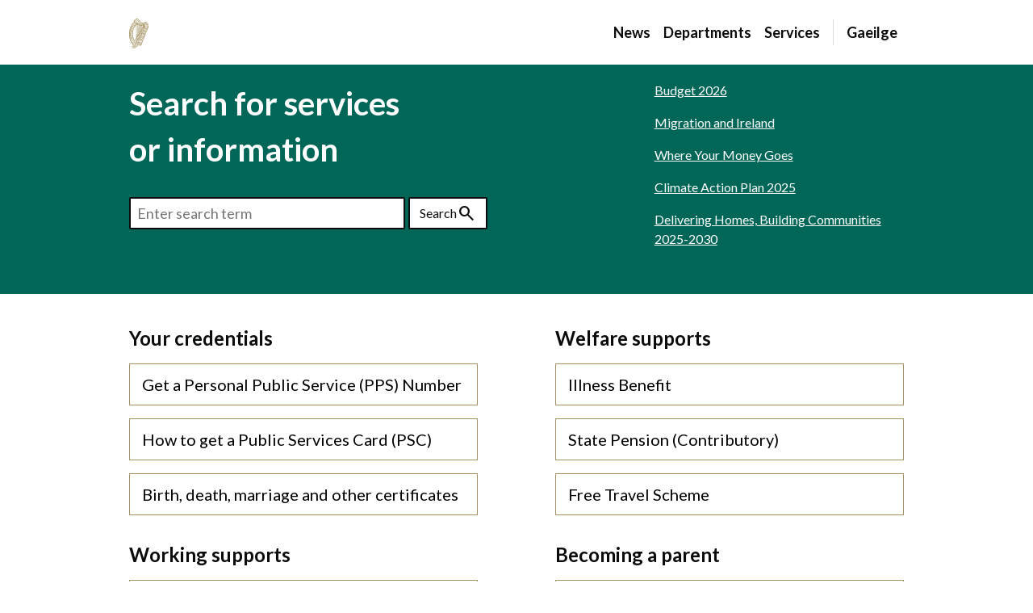

--- FILE ---
content_type: text/html; charset=utf-8
request_url: https://www.gov.ie/en/
body_size: 74608
content:


<!DOCTYPE html>

<html lang="en"
      class=" ">
    <head>
        <meta charset="utf-8" />
        
    
        
            
        
    
    
    
    
    
        <link rel="alternate" hreflang="en" href="https://www.gov.ie/en/" />
    
        <link rel="alternate" hreflang="ga" href="https://www.gov.ie/ga/" />
    
        <link rel="alternate" hreflang="x-default" href="https://www.gov.ie/en/" />
    
    <meta name="twitter:card" content="summary" />
    <meta name="twitter:site"
          content="@" />
    <meta name="twitter:title"
          content="Government of Ireland: Welcome to gov.ie" />
    <meta name="twitter:description"
          content="gov.ie is the official website of the Government of Ireland. It serves as a central hub for accessing public services and government information">
    <meta property="og:type" content="website" />
    <meta property="og:url" content="https://www.gov.ie/en/" />
    <meta property="og:title"
          content="Government of Ireland: Welcome to gov.ie" />
    <meta property="og:description"
          content="gov.ie is the official website of the Government of Ireland. It serves as a central hub for accessing public services and government information">
    <meta property="og:site_name"
          content="gov.ie" />
    <meta property="og:image"
          content="https://assets.gov.ie/static/images/harp.eef518d5d7ba.png">
    <meta property="og:image:alt"
          content="Government of Ireland official website">
    <script id="matomo-data" type="application/json">{"matomo_url": "//track.analytics.services.gov.ie/", "matomo_site_id": "1", "govie_page_id": 3, "govie_page_title": "gov.ie", "govie_page_type": "HomePage"}</script>
    <script type="module">
        window.dataLayer = window.dataLayer || [];

        const data = JSON.parse(document.getElementById('matomo-data').textContent);
        window.dataLayer.push(data);

        const _layer = data;
        const u = _layer.matomo_url;

        // Initialize _paq
        window._paq = window._paq || [];

        // Inject tracker script
        (function () {
            const d = document,
                g = d.createElement("script"),
                s = d.getElementsByTagName("script")[0];
            g.async = true;
            g.src = u + "tr4ck3rj";
            s?.parentNode?.insertBefore(g, s);
        })();

        // Tracker config helper
        function configTracker(t) {
            if (!t) return;
            t.disableCookies();
            t.deleteCookies();
            t.enableLinkTracking(true);
            t.trackPageView();
        }

        // Department ID logic
        function getDeptId() {
            return _layer.govie_publisher_id || "";
        }

        // Async init hook
        window.matomoAsyncInit = function () {
            try {
                const baseTracker = Matomo.getTracker(u + "tr4ck3rp", _layer.matomo_site_id);
                configTracker(baseTracker);

                const deptId = getDeptId();
                if (deptId) {
                    const deptTracker = Matomo.getTracker(u + "tr4ck3rp", deptId);
                    configTracker(deptTracker);
                }
            } catch (err) {
                console.error("Matomo init error:", err);
            }
        };

        // Custom event tracker
        window.trackEvent = function (category, action, name, value) {
            try {
                const baseTracker = Matomo.getTracker(u + "tr4ck3rp", _layer.matomo_site_id);
                baseTracker.trackEvent(category, action, name, value);
                const deptId = getDeptId();
                if (deptId) {
                    const deptTracker = Matomo.getTracker(u + "tr4ck3rp", deptId);
                    deptTracker.trackEvent(category, action, name, value);
                }
            } catch (err) {
                console.error("Error in trackEvent:", err);
            }
        };


    </script>
    
    
    <script type="application/ld+json">{"@context":"https://schema.org","@type":"WebSite","url":"https://www.gov.ie","name":"Government of Ireland","inLanguage":["en","ga"],"potentialAction":{"@type":"SearchAction","target":{"@type":"EntryPoint","urlTemplate":"https://www.gov.ie/en/search/?q={search_term_string}"},"query-input":"required name=search_term_string"},"description":"gov.ie is the official website of the Government of Ireland. It serves as a central hub for accessing public services and government information"}</script>


        
            <link rel="canonical" href="https://www.gov.ie/en/" />
        
        <title>
            
                
            
            
                
                    Government of Ireland: Welcome to gov.ie
                
            
            
                
            
        </title>
        
            <meta name="description"
                  content="  gov.ie is the official website of the Government of Ireland. It serves as a central hub for accessing public services and government information " />
        
        <meta name="viewport" content="width=device-width, initial-scale=1" />
        
        <link rel="icon"
              type="image/x-icon"
              href="https://assets.gov.ie/static/images/favicon.209a437e8d3b.ico"
              sizes="any">
        <link rel="icon"
              type="image/png"
              sizes="16x16"
              href="https://assets.gov.ie/static/ds_global/assets/favicon/favicon-16x16.d2e94b77b586.png">
        <link rel="icon"
              type="image/png"
              sizes="32x32"
              href="https://assets.gov.ie/static/ds_global/assets/favicon/favicon-32x32.62554ed0b8ec.png">
        <link rel="icon"
              type="image/png"
              sizes="96x96"
              href="https://assets.gov.ie/static/ds_global/assets/favicon/favicon-96x96.b78274c93410.png">
        <link rel="icon"
              type="image/png"
              sizes="128x128"
              href="https://assets.gov.ie/static/ds_global/assets/favicon/favicon-128x128.0df05815cf67.png">
        <link rel="icon"
              type="image/png"
              sizes="196x196"
              href="https://assets.gov.ie/static/ds_global/assets/favicon/favicon-196x196.4e40b326824c.png">
        <link rel="apple-touch-icon"
              href="https://assets.gov.ie/static/ds_global/assets/favicon/apple-touch-icon.eb9d4eb1b2f0.png">
        <link rel="mask-icon"
              href="https://assets.gov.ie/static/ds_global/assets/favicon/mask-icon.850a4cc99a3e.svg"
              color="#007c4d">
        <link rel="preconnect" href="https://fonts.googleapis.com">
        <link rel="preconnect" href="https://fonts.gstatic.com" crossorigin>
        
        
        
        <link rel="preload"
              href="https://fonts.gstatic.com/s/lato/v25/S6uyw4BMUTPHjx4wXg.woff2"
              as="font"
              type="font/woff2"
              crossorigin>
        <link rel="preload"
              href="https://fonts.gstatic.com/s/lato/v25/S6u9w4BMUTPHh6UVSwiPGQ.woff2"
              as="font"
              type="font/woff2"
              crossorigin>
        
        <link rel="preload"
              href="https://fonts.googleapis.com/css2?family=Lato:ital,wght@0,400;0,500;0,600;0,700;0,800;0,900;1,400;1,500&display=optional"
              as="style"
              onload="this.onload=null;this.rel='stylesheet'">
        <noscript>
            <link rel="stylesheet"
                  href="https://fonts.googleapis.com/css2?family=Lato:ital,wght@0,400;0,500;0,600;0,700;0,800;0,900;1,400;1,500&display=optional">
        </noscript>
        <link rel="preload"
              href="https://fonts.googleapis.com/css2?family=Material+Symbols+Outlined:opsz,wght,FILL,GRAD@20..48,400,0..1,0&icon_names=accessibility_new,add_circle,apps,arrow_back,arrow_downward,arrow_forward,arrow_left_alt,arrow_outward,arrow_right_alt,arrow_upward,attach_file,block,call,cancel,candlestick_chart,chat_bubble,check,check_circle,chevron_left,chevron_right,child_care,close,content_copy,credit_card,delete,directions_car,do_not_disturb_on,download,edit,error,event,filter_list,health_and_safety,home,info,keyboard_arrow_down,keyboard_arrow_up,location_on,login,logout,mail,menu,mic,more_horiz,more_vert,open_in_new,person,person_cancel,person_check,refresh,search,send,settings,sort,space_dashboard,sync,thumb_down,thumb_up,upload,visibility,visibility_off,warning,work&display=optional"
              as="style"
              onload="this.onload=null;this.rel='stylesheet'">
        <noscript>
            <link rel="stylesheet"
                  href="https://fonts.googleapis.com/css2?family=Material+Symbols+Outlined:opsz,wght,FILL,GRAD@20..48,400,0..1,0&icon_names=accessibility_new,add_circle,apps,arrow_back,arrow_downward,arrow_forward,arrow_left_alt,arrow_outward,arrow_right_alt,arrow_upward,attach_file,block,call,cancel,candlestick_chart,chat_bubble,check,check_circle,chevron_left,chevron_right,child_care,close,content_copy,credit_card,delete,directions_car,do_not_disturb_on,download,edit,error,event,filter_list,health_and_safety,home,info,keyboard_arrow_down,keyboard_arrow_up,location_on,login,logout,mail,menu,mic,more_horiz,more_vert,open_in_new,person,person_cancel,person_check,refresh,search,send,settings,sort,space_dashboard,sync,thumb_down,thumb_up,upload,visibility,visibility_off,warning,work&display=optional">
        </noscript>
        
        <style data-version="1.14.3">
        
            
            @media screen and (max-width: 767px) {
                @import url(https://fonts.googleapis.com/css2?family=Lato:ital,wght@0,100;0,300;0,400;0,700;0,900;1,100;1,300;1,400;1,700;1,900&display=swap);@import url(https://fonts.googleapis.com/css2?family=Material+Symbols+Outlined:opsz,wght,FILL,GRAD@20..48,400,0..1,0&icon_names=accessibility_new,add_circle,apps,arrow_back,arrow_downward,arrow_drop_down,arrow_drop_up,arrow_forward,arrow_left_alt,arrow_outward,arrow_right_alt,arrow_upward,attach_file,block,call,cancel,candlestick_chart,chat_bubble,check,check_circle,chevron_left,chevron_right,child_care,close,content_copy,credit_card,delete,directions_car,do_not_disturb_on,download,edit,error,event,filter_list,first_page,health_and_safety,home,info,keyboard_arrow_down,keyboard_arrow_up,last_page,link,location_on,login,logout,mail,menu,mic,more_horiz,more_vert,open_in_new,person,person_cancel,person_check,refresh,search,send,settings,sort,space_dashboard,swap_vert,sync,thumb_down,thumb_up,unfold_more,upload,visibility,visibility_off,warning,work);*,:after,:before{--tw-border-spacing-x:0;--tw-border-spacing-y:0;--tw-translate-x:0;--tw-translate-y:0;--tw-rotate:0;--tw-skew-x:0;--tw-skew-y:0;--tw-scale-x:1;--tw-scale-y:1;--tw-pan-x: ;--tw-pan-y: ;--tw-pinch-zoom: ;--tw-scroll-snap-strictness:proximity;--tw-gradient-from-position: ;--tw-gradient-via-position: ;--tw-gradient-to-position: ;--tw-ordinal: ;--tw-slashed-zero: ;--tw-numeric-figure: ;--tw-numeric-spacing: ;--tw-numeric-fraction: ;--tw-ring-inset: ;--tw-ring-offset-width:0px;--tw-ring-offset-color:#fff;--tw-ring-color:rgba(147,197,253,.5);--tw-ring-offset-shadow:0 0 #0000;--tw-ring-shadow:0 0 #0000;--tw-shadow:0 0 #0000;--tw-shadow-colored:0 0 #0000;--tw-blur: ;--tw-brightness: ;--tw-contrast: ;--tw-grayscale: ;--tw-hue-rotate: ;--tw-invert: ;--tw-saturate: ;--tw-sepia: ;--tw-drop-shadow: ;--tw-backdrop-blur: ;--tw-backdrop-brightness: ;--tw-backdrop-contrast: ;--tw-backdrop-grayscale: ;--tw-backdrop-hue-rotate: ;--tw-backdrop-invert: ;--tw-backdrop-opacity: ;--tw-backdrop-saturate: ;--tw-backdrop-sepia: ;--tw-contain-size: ;--tw-contain-layout: ;--tw-contain-paint: ;--tw-contain-style: }::backdrop{--tw-border-spacing-x:0;--tw-border-spacing-y:0;--tw-translate-x:0;--tw-translate-y:0;--tw-rotate:0;--tw-skew-x:0;--tw-skew-y:0;--tw-scale-x:1;--tw-scale-y:1;--tw-pan-x: ;--tw-pan-y: ;--tw-pinch-zoom: ;--tw-scroll-snap-strictness:proximity;--tw-gradient-from-position: ;--tw-gradient-via-position: ;--tw-gradient-to-position: ;--tw-ordinal: ;--tw-slashed-zero: ;--tw-numeric-figure: ;--tw-numeric-spacing: ;--tw-numeric-fraction: ;--tw-ring-inset: ;--tw-ring-offset-width:0px;--tw-ring-offset-color:#fff;--tw-ring-color:rgba(147,197,253,.5);--tw-ring-offset-shadow:0 0 #0000;--tw-ring-shadow:0 0 #0000;--tw-shadow:0 0 #0000;--tw-shadow-colored:0 0 #0000;--tw-blur: ;--tw-brightness: ;--tw-contrast: ;--tw-grayscale: ;--tw-hue-rotate: ;--tw-invert: ;--tw-saturate: ;--tw-sepia: ;--tw-drop-shadow: ;--tw-backdrop-blur: ;--tw-backdrop-brightness: ;--tw-backdrop-contrast: ;--tw-backdrop-grayscale: ;--tw-backdrop-hue-rotate: ;--tw-backdrop-invert: ;--tw-backdrop-opacity: ;--tw-backdrop-saturate: ;--tw-backdrop-sepia: ;--tw-contain-size: ;--tw-contain-layout: ;--tw-contain-paint: ;--tw-contain-style: }*,:after,:before{box-sizing:border-box;border-width:0;border-style:solid;border-color:var(--gieds-color-gray-200)}:after,:before{--tw-content:""}:host,html{line-height:1.5;-webkit-text-size-adjust:100%;-moz-tab-size:4;-o-tab-size:4;tab-size:4;font-family:ui-sans-serif,system-ui,sans-serif,Apple Color Emoji,Segoe UI Emoji,Segoe UI Symbol,Noto Color Emoji;font-feature-settings:normal;font-variation-settings:normal}body{margin:0;line-height:inherit}hr{height:0;color:inherit;border-top-width:1px}h1,h2,h3{font-size:inherit;font-weight:inherit}a{color:inherit;text-decoration:inherit}button,input,textarea{font-family:inherit;font-feature-settings:inherit;font-variation-settings:inherit;font-size:100%;font-weight:inherit;line-height:inherit;letter-spacing:inherit;color:inherit;margin:0;padding:0}button{text-transform:none}button{-webkit-appearance:button;background-color:transparent;background-image:none}:-moz-focusring{outline:auto}:-moz-ui-invalid{box-shadow:none}::-webkit-inner-spin-button,::-webkit-outer-spin-button{height:auto}::-webkit-search-decoration{-webkit-appearance:none}::-webkit-file-upload-button{-webkit-appearance:button;font:inherit}h1,h2,h3,hr,p{margin:0}fieldset{margin:0}fieldset,legend{padding:0}ul{list-style:none;margin:0;padding:0}textarea{resize:vertical}input::-moz-placeholder,textarea::-moz-placeholder{opacity:1;color:var(--gieds-color-gray-400)}svg{display:block;vertical-align:middle}body,html{font-family:var(--gieds-font-family-primary)}html{color:var(--gieds-color-gray-950)}.gi-prose{color:var(--tw-prose-body);max-width:65ch}.gi-prose{--tw-prose-body:#374151;--tw-prose-headings:#111827;--tw-prose-lead:#4b5563;--tw-prose-links:#111827;--tw-prose-bold:#111827;--tw-prose-counters:#6b7280;--tw-prose-bullets:#d1d5db;--tw-prose-hr:#e5e7eb;--tw-prose-quotes:#111827;--tw-prose-quote-borders:#e5e7eb;--tw-prose-captions:#6b7280;--tw-prose-kbd:#111827;--tw-prose-kbd-shadows:17 24 39;--tw-prose-code:#111827;--tw-prose-pre-code:#e5e7eb;--tw-prose-pre-bg:#1f2937;--tw-prose-th-borders:#d1d5db;--tw-prose-td-borders:#e5e7eb;--tw-prose-invert-body:#d1d5db;--tw-prose-invert-headings:#fff;--tw-prose-invert-lead:#9ca3af;--tw-prose-invert-links:#fff;--tw-prose-invert-bold:#fff;--tw-prose-invert-counters:#9ca3af;--tw-prose-invert-bullets:#4b5563;--tw-prose-invert-hr:#374151;--tw-prose-invert-quotes:#f3f4f6;--tw-prose-invert-quote-borders:#374151;--tw-prose-invert-captions:#9ca3af;--tw-prose-invert-kbd:#fff;--tw-prose-invert-kbd-shadows:255 255 255;--tw-prose-invert-code:#fff;--tw-prose-invert-pre-code:#d1d5db;--tw-prose-invert-pre-bg:rgba(0,0,0,.5);--tw-prose-invert-th-borders:#4b5563;--tw-prose-invert-td-borders:#374151;font-size:1rem;line-height:1.75}.gi-mx-auto{margin-left:auto;margin-right:auto}.gi-ml-1{margin-left:var(--gieds-space-1)}.gi-block{display:block}.gi-flex{display:flex}.gi-list-item{display:list-item}.gi-hidden{display:none}.gi-h-8{height:var(--gieds-space-8)}.gi-w-8{width:var(--gieds-space-8)}.gi-w-full{width:100%}.gi-max-w-md{max-width:28rem}.gi-flex-1{flex:1 1 0%}.gi-flex-auto{flex:1 1 auto}.gi-flex-none{flex:none}.gi-items-end{align-items:flex-end}.gi-items-center{align-items:center}.gi-justify-end{justify-content:flex-end}.gi-gap-2{gap:var(--gieds-space-2)}.gi-gap-6{gap:var(--gieds-space-6)}.gi-whitespace-normal{white-space:normal}.gi-border-gray-950{border-color:var(--gieds-color-gray-950)}.gi-border-b-color-surface-system-primary-default{border-bottom-color:var(--gieds-color-surface-system-primary-default)}.gi-bg-gray-50{background-color:var(--gieds-color-gray-50)}.gi-py-5{padding-top:var(--gieds-space-5);padding-bottom:var(--gieds-space-5)}.gi-pb-6{padding-bottom:var(--gieds-space-6)}.gi-text-start{text-align:start}.gi-text-\[16px\]{font-size:16px}.gi-text-\[24px\]{font-size:24px}.gi-text-md{line-height:var(--gieds-font-line-height-1000)}.gi-text-md{font-size:var(--gieds-font-size-400)}.gi-text-sm{font-size:var(--gieds-font-size-300);line-height:var(--gieds-font-line-height-1000)}.gi-layout-container-3-column{display:grid;grid-template-columns:repeat(1,minmax(0,1fr));gap:var(--gieds-space-4)}.gi-layout-column-2-3{width:100%}.gi-layout-column-1-3{width:100%}input::-moz-placeholder,textarea::-moz-placeholder{stroke:var(--gieds-color-gray-600);color:var(--gieds-color-gray-600)}.gi-btn{display:flex;align-items:center;gap:var(--gieds-space-2);border-radius:var(--gieds-border-radius-100);border-width:var(--gieds-border-width-200);border-style:solid}.gi-btn-primary{border-color:transparent;background-color:var(--gieds-color-surface-tone-primary-fill-default);stroke:var(--gieds-color-text-tone-primary-fill-default);color:var(--gieds-color-text-tone-primary-fill-default)}.gi-btn-primary-light{border-color:transparent;background-color:var(--gieds-color-surface-tone-light-fill-default);stroke:var(--gieds-color-text-tone-light-fill-default);color:var(--gieds-color-text-tone-light-fill-default)}.gi-btn-secondary{border-color:var(--gieds-color-border-tone-primary-outline-default);stroke:var(--gieds-color-text-tone-primary-outline-default);color:var(--gieds-color-text-tone-primary-outline-default)}.gi-btn-secondary-dark{border-color:var(--gieds-color-border-tone-dark-outline-default);background-color:var(--gieds-color-surface-tone-dark-outline-default)}.gi-btn-flat-dark{border-color:var(--gieds-color-base-transparent);stroke:var(--gieds-color-text-tone-dark-flat-default);color:var(--gieds-color-text-tone-dark-flat-default)}.gi-btn-regular{height:var(--gieds-space-10);padding:var(--gieds-space-2) var(--gieds-space-3);font-size:var(--gieds-font-size-300);line-height:var(--gieds-font-line-height-1000)}.gi-input-checkbox{-webkit-appearance:none;-moz-appearance:none;appearance:none;border-radius:var(--gieds-border-radius-100);border-width:var(--gieds-border-width-200);border-style:solid;border-color:var(--gieds-color-border-system-neutral-default)}.gi-input-checkbox-medium{height:var(--gieds-space-8);width:var(--gieds-space-8);flex:none;-webkit-appearance:none;-moz-appearance:none;appearance:none;border-radius:var(--gieds-border-radius-100);border-width:var(--gieds-border-width-200);border-style:solid;border-color:var(--gieds-color-border-system-neutral-default)}.gi-input-checkbox-medium~label{line-height:var(--gieds-font-line-height-1000)}.gi-input-checkbox-medium~label{font-size:var(--gieds-font-size-400)}.gi-input-checkbox-container{align-items:center}.gi-input-checkbox-container{display:flex;gap:var(--gieds-space-4)}.gi-cookie-banner-container{background-color:var(--gieds-color-gray-100)}.gi-cookie-banner-buttons{margin-top:var(--gieds-space-4);margin-bottom:var(--gieds-space-4);display:flex;flex-direction:column;align-items:center;gap:var(--gieds-space-4)}.gi-cookie-banner-buttons button{width:100%;justify-content:center}.gi-drawer-container{display:flex;flex-direction:column}.gi-drawer-body{flex:1 1 0%;overflow-y:auto;border-top-width:var(--gieds-border-width-100);border-color:var(--gieds-color-gray-100);padding-left:var(--gieds-space-6);padding-right:var(--gieds-space-6);padding-top:var(--gieds-space-1)}.gi-header{position:relative;display:grid;width:100%;overflow-x:clip;font-family:var(--gieds-font-family-primary)}.gi-header-tool-item{border-radius:var(--gieds-border-radius-100)}.gi-header-menu{display:flex;height:var(--gieds-space-20);flex-direction:row;flex-wrap:nowrap;align-items:center;justify-content:space-between;padding-top:var(--gieds-space-3);padding-bottom:var(--gieds-space-3)}.gi-header-logo{flex:none;border-radius:var(--gieds-border-radius-100)}.gi-header-title{margin-left:var(--gieds-space-4);min-width:var(--gieds-space-0);flex-grow:1;overflow:hidden;white-space:nowrap;text-overflow:ellipsis;letter-spacing:.05em;font:var(--gieds-typography-default-heading-sm)}.gi-header-tool-item{display:flex;height:auto;align-items:center;gap:var(--gieds-space-2);overflow:hidden;text-overflow:ellipsis;white-space:nowrap;border-radius:var(--gieds-border-radius-100);border-style:solid;border-color:transparent;padding:var(--gieds-space-2);line-height:24px!important}.gi-header-tool-item:first-child{font-size:var(--gieds-font-size-400);line-height:var(--gieds-font-line-height-1000);font-weight:var(--gieds-font-weight-700)}.gi-header-divider{margin-left:var(--gieds-space-2);margin-right:var(--gieds-space-2);height:var(--gieds-space-8);border-left-width:var(--gieds-border-width-100);border-style:solid}.gi-header-slot-container{order:3;border-bottom-width:var(--gieds-border-width-600);background-color:var(--gieds-color-gray-50);padding:var(--gieds-space-4)}.gi-hint-text-md{font-size:var(--gieds-font-size-400)}.gi-hint-text-md{line-height:var(--gieds-font-line-height-1000)}.gi-hint-text{margin-bottom:var(--gieds-space-0);stroke:var(--gieds-color-text-system-neutral-muted);font-weight:var(--gieds-font-weight-400);color:var(--gieds-color-text-system-neutral-muted)}.gi-icon-btn-small{height:var(--gieds-space-8);width:var(--gieds-space-8);justify-content:center;padding:var(--gieds-space-2)}.gi-input-group-container{display:flex}.gi-input-group-options-container{display:flex;flex-direction:column;gap:var(--gieds-space-2-5)}.gi-input-group-options-stacked{display:flex;flex-direction:column;gap:var(--gieds-space-2-5)}.gi-label{display:block;color:var(--gieds-color-text-system-neutral-default)}.gi-link{position:relative;display:inline-flex;width:-moz-fit-content;width:fit-content;color:var(--gieds-color-text-tone-convention-default);text-decoration-line:underline;text-decoration-thickness:1px;text-underline-offset:.2em}.gi-link:not(.gi-link-inherit):not(.gi-link-disabled):not(.gi-link-light):visited{color:var(--gieds-color-icon-tone-convention-visited)}.gi-list{list-style-type:none}.gi-list>li{margin-bottom:var(--gieds-space-1)}.gi-list-spaced>li{margin-bottom:var(--gieds-space-4)}.gi-list-item{display:block;border-bottom-width:var(--gieds-border-width-100);border-style:solid;border-color:var(--gieds-color-border-system-neutral-subtle);padding-top:var(--gieds-space-4);padding-bottom:var(--gieds-space-4);font-size:var(--gieds-font-size-300)!important;line-height:var(--gieds-font-line-height-1000)!important}.gi-modal{position:fixed;left:var(--gieds-space-0);top:var(--gieds-space-0);background-color:rgba(11,12,12,.6)}.gi-modal-body{max-height:var(--gieds-space-70);flex:1 1 0%;overflow-y:auto;padding-left:var(--gieds-space-6);padding-right:var(--gieds-space-6)}.gi-modal-footer{padding:var(--gieds-space-6)}.gi-modal-close{display:none}.gi-modal-container-control{position:absolute;width:-moz-fit-content;width:fit-content;--tw-bg-opacity:1;background-color:rgb(255 255 255/var(--tw-bg-opacity))}.gi-modal-container-control>:first-child{display:flex;width:100%;align-items:center;justify-content:flex-end;padding-left:var(--gieds-space-6);padding-right:var(--gieds-space-6)}.gi-modal-container-control>:nth-child(2){display:flex;flex:1 1 0%;flex-direction:column}.gi-modal-container-center{position:relative;margin:auto;--tw-bg-opacity:1;background-color:rgb(255 255 255/var(--tw-bg-opacity))}.gi-modal-container-right{right:var(--gieds-space-0);top:var(--gieds-space-0);height:100%;width:100%}.gi-modal-container-right{animation:.5s ease-out forwards gi-slide-in-right}@keyframes gi-slide-in-right{0%{transform:translateX(100%)}to{transform:translateX(0)}}.gi-input-radio-medium{height:var(--gieds-space-8);min-height:var(--gieds-space-8);width:var(--gieds-space-8);min-width:var(--gieds-space-8);-webkit-appearance:none;-moz-appearance:none;appearance:none;border-radius:50%;border-width:2px;border-style:solid;--tw-border-opacity:1;border-color:rgb(0 0 0/var(--tw-border-opacity))}.gi-input-radio-medium~label{line-height:var(--gieds-font-line-height-1000)}.gi-input-radio-medium~label{font-size:var(--gieds-font-size-400)}.gi-input-radio-container{display:flex;align-items:flex-start;gap:var(--gieds-space-3)}.gi-section-break-md{width:100%;border-top-width:var(--gieds-border-width-100)}.gi-section-break-md{margin-top:var(--gieds-space-4);margin-bottom:var(--gieds-space-4)}.gi-textarea{box-sizing:border-box;min-height:var(--gieds-space-10);width:100%;flex:0 1 auto;resize:vertical;border-radius:var(--gieds-border-radius-100);border-width:var(--gieds-border-width-200);border-style:solid;border-color:var(--gieds-color-border-intent-focus-default);padding:var(--gieds-space-1) var(--gieds-space-2);font-size:var(--gieds-font-size-300);line-height:var(--gieds-font-line-height-1000)}.gi-textarea-container{display:flex;align-items:center}.gi-input-text-inner{color:var(--gieds-color-text-system-neutral-default)}.gi-input-text-container,.gi-input-text-inner{position:relative;display:flex;width:100%;align-items:center}.gi-input-text{z-index:var(--gieds-z-index-1);margin-top:var(--gieds-space-0);box-sizing:border-box;height:var(--gieds-space-10);width:100%;flex:0 1 auto;border-radius:var(--gieds-border-radius-100);border-width:var(--gieds-border-width-200);border-style:solid;border-color:var(--gieds-color-border-intent-focus-default);padding:var(--gieds-space-2);font-size:var(--gieds-font-size-300);line-height:var(--gieds-font-line-height-1000);line-height:2.5rem}.gi-heading-xl{font:var(--gieds-typography-default-heading-xl)}.gi-heading-md{font:var(--gieds-typography-default-heading-md)}.gi-heading-sm{font:var(--gieds-typography-default-heading-sm)}.gi-paragraph-md{max-width:65ch}.gi-paragraph-md{font:var(--gieds-typography-default-text-md)}:root{--gieds-color-neutral-white:#ffffff;--gieds-color-neutral-black:#000000;--gieds-border-width-100:1px;--gieds-border-width-200:2px;--gieds-border-width-300:3px;--gieds-border-width-400:4px;--gieds-border-width-500:6px;--gieds-border-width-600:8px;--gieds-border-width-700:12px;--gieds-border-width-800:16px;--gieds-border-radius-100:2px;--gieds-border-radius-200:4px;--gieds-border-radius-300:6px;--gieds-border-radius-400:8px;--gieds-border-radius-500:12px;--gieds-border-radius-600:16px;--gieds-border-radius-full:9999px;--gieds-color-gray-50:#f7f7f8;--gieds-color-gray-100:#e9eaed;--gieds-color-gray-200:#d8dadf;--gieds-color-gray-300:#babec4;--gieds-color-gray-400:#a1a6af;--gieds-color-gray-500:#828893;--gieds-color-gray-600:#686d78;--gieds-color-gray-700:#51555e;--gieds-color-gray-800:#3a3c41;--gieds-color-gray-900:#252526;--gieds-color-gray-950:#0b0c0c;--gieds-color-blue-50:#f2f9ff;--gieds-color-blue-100:#d4e8fd;--gieds-color-blue-200:#b6d6fb;--gieds-color-blue-300:#80b2f4;--gieds-color-blue-400:#5c94e8;--gieds-color-blue-500:#457cd8;--gieds-color-blue-600:#3668c0;--gieds-color-blue-700:#2c55a2;--gieds-color-blue-800:#15387c;--gieds-color-blue-900:#072155;--gieds-color-blue-950:#001030;--gieds-color-red-50:#fff4f2;--gieds-color-red-100:#fdd1ca;--gieds-color-red-200:#faafa3;--gieds-color-red-300:#f27764;--gieds-color-red-400:#e65038;--gieds-color-red-500:#d4351c;--gieds-color-red-600:#bb250d;--gieds-color-red-700:#9a1a04;--gieds-color-red-800:#741201;--gieds-color-red-900:#4c0b00;--gieds-color-red-950:#290600;--gieds-color-yellow-50:#fffceb;--gieds-color-yellow-100:#fffac4;--gieds-color-yellow-200:#fff985;--gieds-color-yellow-300:#ffed44;--gieds-color-yellow-400:#ffdd00;--gieds-color-yellow-500:#e3b30c;--gieds-color-yellow-600:#c18c17;--gieds-color-yellow-700:#99681f;--gieds-color-yellow-800:#67431e;--gieds-color-yellow-900:#3e2919;--gieds-color-yellow-950:#1f150f;--gieds-color-green-50:#f4fff1;--gieds-color-green-100:#c5f3bf;--gieds-color-green-200:#93e891;--gieds-color-green-300:#4dd05e;--gieds-color-green-400:#23b84b;--gieds-color-green-500:#0ca044;--gieds-color-green-600:#008840;--gieds-color-green-700:#00703c;--gieds-color-green-800:#00572f;--gieds-color-green-900:#003d21;--gieds-color-green-950:#002413;--gieds-color-emerald-50:#f0fff7;--gieds-color-emerald-100:#c2fde1;--gieds-color-emerald-200:#95fbd0;--gieds-color-emerald-300:#4aecb4;--gieds-color-emerald-400:#19d39f;--gieds-color-emerald-500:#00b089;--gieds-color-emerald-600:#008971;--gieds-color-emerald-700:#006658;--gieds-color-emerald-800:#004d44;--gieds-color-emerald-900:#003630;--gieds-color-emerald-950:#00241e;--gieds-color-purple-50:#f7f5ff;--gieds-color-purple-100:#e3daff;--gieds-color-purple-200:#cfbffe;--gieds-color-purple-300:#ac8ff8;--gieds-color-purple-400:#936def;--gieds-color-purple-500:#7f56e1;--gieds-color-purple-600:#6f45cd;--gieds-color-purple-700:#5e37b2;--gieds-color-purple-800:#4c2c92;--gieds-color-purple-900:#331a68;--gieds-color-purple-950:#1e0d40;--gieds-color-gold-50:#fffbf2;--gieds-color-gold-100:#f4edde;--gieds-color-gold-200:#e9dfcb;--gieds-color-gold-300:#d1c3a3;--gieds-color-gold-400:#baa980;--gieds-color-gold-500:#a39161;--gieds-color-gold-600:#8a7742;--gieds-color-gold-700:#715f28;--gieds-color-gold-800:#584915;--gieds-color-gold-900:#3f3308;--gieds-color-gold-950:#261f00;--gieds-color-base-emerald:#004d44;--gieds-color-base-gold:#a39161;--gieds-color-base-gray:#0b0c0c;--gieds-color-base-blue:#2c55a2;--gieds-color-base-red:#d4351c;--gieds-color-base-yellow:#ffdd00;--gieds-color-base-green:#00703c;--gieds-color-base-purple:#4c2c92;--gieds-color-base-white:#ffffff;--gieds-color-base-transparent:#ffffff03;--gieds-color-base-black:#000000;--gieds-font-family-primary:Lato,Arial,sans-serif;--gieds-font-family-secondary:Lato,Arial,sans-serif;--gieds-font-family-tertiary:ui-monospace,'Cascadia Mono','Segoe UI Mono',consolas,'Liberation Mono',monospace;--gieds-font-size-50:0.5rem;--gieds-font-size-100:0.75rem;--gieds-font-size-200:0.875rem;--gieds-font-size-300:1rem;--gieds-font-size-400:1.125rem;--gieds-font-size-500:1.25rem;--gieds-font-size-600:1.5rem;--gieds-font-size-700:1.75rem;--gieds-font-size-800:2rem;--gieds-font-size-900:2.25rem;--gieds-font-size-1000:2.5rem;--gieds-font-size-1100:3rem;--gieds-font-size-1200:3.5rem;--gieds-font-size-1300:4rem;--gieds-font-size-1400:5rem;--gieds-font-weight-100:100;--gieds-font-weight-200:200;--gieds-font-weight-300:300;--gieds-font-weight-400:400;--gieds-font-weight-500:500;--gieds-font-weight-600:600;--gieds-font-weight-700:700;--gieds-font-weight-800:800;--gieds-font-weight-900:900;--gieds-font-line-height-50:0.75;--gieds-font-line-height-100:0.825;--gieds-font-line-height-200:1;--gieds-font-line-height-300:1.1;--gieds-font-line-height-400:1.125;--gieds-font-line-height-500:1.15;--gieds-font-line-height-600:1.2;--gieds-font-line-height-700:1.25;--gieds-font-line-height-800:1.3;--gieds-font-line-height-900:1.4;--gieds-font-line-height-1000:1.5;--gieds-font-line-height-1100:1.55;--gieds-font-line-height-1200:1.6;--gieds-font-line-height-1300:2;--gieds-font-letter-spacing-100:-0.05em;--gieds-font-letter-spacing-200:-0.025em;--gieds-font-letter-spacing-300:0em;--gieds-font-letter-spacing-400:0.025em;--gieds-font-letter-spacing-500:0.05em;--gieds-font-letter-spacing-600:0.1em;--gieds-font-letter-spacing-700:0.15em;--gieds-font-letter-spacing-800:0.2em;--gieds-font-letter-spacing-900:0.3em;--gieds-opacity-0:0;--gieds-opacity-5:0.05;--gieds-opacity-10:0.1;--gieds-opacity-15:0.15;--gieds-opacity-20:0.2;--gieds-opacity-25:0.25;--gieds-opacity-30:0.3;--gieds-opacity-35:0.35;--gieds-opacity-40:0.4;--gieds-opacity-45:0.45;--gieds-opacity-50:0.5;--gieds-opacity-55:0.55;--gieds-opacity-60:0.6;--gieds-opacity-65:0.65;--gieds-opacity-70:0.7;--gieds-opacity-75:0.75;--gieds-opacity-80:0.8;--gieds-opacity-85:0.85;--gieds-opacity-90:0.9;--gieds-opacity-95:0.95;--gieds-opacity-100:1;--gieds-screen-xs:480px;--gieds-screen-sm:640px;--gieds-screen-md:768px;--gieds-screen-lg:1024px;--gieds-screen-xl:1280px;--gieds-screen-2xl:1536px;--gieds-shadow-100:0px 1px 2px 0px #0000000d;--gieds-shadow-200:0px 1px 3px 0px #0000001a;--gieds-shadow-300:0px 4px 6px -1px #0000001a;--gieds-shadow-400:0px 10px 15px -3px #0000001a;--gieds-shadow-500:0px 20px 25px -5px #0000001a;--gieds-shadow-600:0px 25px 50px -12px #00000040;--gieds-size-sm:16px;--gieds-size-md:24px;--gieds-size-lg:32px;--gieds-size-xl:48px;--gieds-space-0:0px;--gieds-space-1:4px;--gieds-space-2:8px;--gieds-space-3:12px;--gieds-space-4:16px;--gieds-space-5:20px;--gieds-space-6:24px;--gieds-space-7:28px;--gieds-space-8:32px;--gieds-space-9:36px;--gieds-space-10:40px;--gieds-space-11:44px;--gieds-space-12:48px;--gieds-space-13:52px;--gieds-space-14:56px;--gieds-space-16:64px;--gieds-space-18:72px;--gieds-space-19:76px;--gieds-space-20:80px;--gieds-space-24:96px;--gieds-space-28:112px;--gieds-space-32:128px;--gieds-space-36:144px;--gieds-space-40:160px;--gieds-space-44:176px;--gieds-space-48:192px;--gieds-space-52:208px;--gieds-space-56:224px;--gieds-space-60:240px;--gieds-space-64:256px;--gieds-space-70:280px;--gieds-space-72:288px;--gieds-space-80:320px;--gieds-space-86:344px;--gieds-space-94:376px;--gieds-space-96:384px;--gieds-space-105:420px;--gieds-space-120:480px;--gieds-space-135:540px;--gieds-space-160:640px;--gieds-space-192:768px;--gieds-space-240:960px;--gieds-space-px:1px;--gieds-space-0-5:2px;--gieds-space-1-5:6px;--gieds-space-2-5:10px;--gieds-space-3-5:14px;--gieds-z-index-1:1;--gieds-z-index-100:100;--gieds-z-index-200:200;--gieds-z-index-300:300;--gieds-z-index-400:400;--gieds-z-index-500:500;--gieds-z-index-600:600;--gieds-z-index-700:700;--gieds-z-index-800:800;--gieds-z-index-900:900;--gieds-z-index-1000:1000;--gieds-color-brand-emerald:var(--gieds-color-base-emerald);--gieds-color-brand-gray:var(--gieds-color-base-gray);--gieds-color-brand-blue:var(--gieds-color-base-blue);--gieds-color-brand-red:var(--gieds-color-base-red);--gieds-color-brand-yellow:var(--gieds-color-base-yellow);--gieds-color-brand-green:var(--gieds-color-base-green);--gieds-color-brand-purple:var(--gieds-color-base-purple);--gieds-color-primary-50:var(--gieds-color-emerald-50);--gieds-color-primary-100:var(--gieds-color-emerald-100);--gieds-color-primary-200:var(--gieds-color-emerald-200);--gieds-color-primary-300:var(--gieds-color-emerald-300);--gieds-color-primary-400:var(--gieds-color-emerald-400);--gieds-color-primary-500:var(--gieds-color-emerald-500);--gieds-color-primary-600:var(--gieds-color-emerald-600);--gieds-color-primary-700:var(--gieds-color-emerald-700);--gieds-color-primary-800:var(--gieds-color-emerald-800);--gieds-color-primary-900:var(--gieds-color-emerald-900);--gieds-color-primary-950:var(--gieds-color-emerald-950);--gieds-color-neutral-50:var(--gieds-color-gray-50);--gieds-color-neutral-100:var(--gieds-color-gray-100);--gieds-color-neutral-200:var(--gieds-color-gray-200);--gieds-color-neutral-300:var(--gieds-color-gray-300);--gieds-color-neutral-400:var(--gieds-color-gray-400);--gieds-color-neutral-500:var(--gieds-color-gray-500);--gieds-color-neutral-600:var(--gieds-color-gray-600);--gieds-color-neutral-700:var(--gieds-color-gray-700);--gieds-color-neutral-800:var(--gieds-color-gray-800);--gieds-color-neutral-900:var(--gieds-color-gray-900);--gieds-color-neutral-950:var(--gieds-color-gray-950);--gieds-color-support-error-50:var(--gieds-color-red-50);--gieds-color-support-error-100:var(--gieds-color-red-100);--gieds-color-support-error-200:var(--gieds-color-red-200);--gieds-color-support-error-300:var(--gieds-color-red-300);--gieds-color-support-error-400:var(--gieds-color-red-400);--gieds-color-support-error-500:var(--gieds-color-red-500);--gieds-color-support-error-600:var(--gieds-color-red-600);--gieds-color-support-error-700:var(--gieds-color-red-700);--gieds-color-support-error-800:var(--gieds-color-red-800);--gieds-color-support-error-900:var(--gieds-color-red-900);--gieds-color-support-error-950:var(--gieds-color-red-950);--gieds-color-support-warning-50:var(--gieds-color-yellow-50);--gieds-color-support-warning-100:var(--gieds-color-yellow-100);--gieds-color-support-warning-200:var(--gieds-color-yellow-200);--gieds-color-support-warning-300:var(--gieds-color-yellow-300);--gieds-color-support-warning-400:var(--gieds-color-yellow-400);--gieds-color-support-warning-500:var(--gieds-color-yellow-500);--gieds-color-support-warning-600:var(--gieds-color-yellow-600);--gieds-color-support-warning-700:var(--gieds-color-yellow-700);--gieds-color-support-warning-800:var(--gieds-color-yellow-800);--gieds-color-support-warning-900:var(--gieds-color-yellow-900);--gieds-color-support-warning-950:var(--gieds-color-yellow-950);--gieds-color-support-success-50:var(--gieds-color-green-50);--gieds-color-support-success-100:var(--gieds-color-green-100);--gieds-color-support-success-200:var(--gieds-color-green-200);--gieds-color-support-success-300:var(--gieds-color-green-300);--gieds-color-support-success-400:var(--gieds-color-green-400);--gieds-color-support-success-500:var(--gieds-color-green-500);--gieds-color-support-success-600:var(--gieds-color-green-600);--gieds-color-support-success-700:var(--gieds-color-green-700);--gieds-color-support-success-800:var(--gieds-color-green-800);--gieds-color-support-success-900:var(--gieds-color-green-900);--gieds-color-support-success-950:var(--gieds-color-green-950);--gieds-color-support-info-50:var(--gieds-color-blue-50);--gieds-color-support-info-100:var(--gieds-color-blue-100);--gieds-color-support-info-200:var(--gieds-color-blue-200);--gieds-color-support-info-300:var(--gieds-color-blue-300);--gieds-color-support-info-400:var(--gieds-color-blue-400);--gieds-color-support-info-500:var(--gieds-color-blue-500);--gieds-color-support-info-600:var(--gieds-color-blue-600);--gieds-color-support-info-700:var(--gieds-color-blue-700);--gieds-color-support-info-800:var(--gieds-color-blue-800);--gieds-color-support-info-900:var(--gieds-color-blue-900);--gieds-color-support-info-950:var(--gieds-color-blue-950);--gieds-color-support-focus-50:var(--gieds-color-yellow-50);--gieds-color-support-focus-100:var(--gieds-color-yellow-100);--gieds-color-support-focus-200:var(--gieds-color-yellow-200);--gieds-color-support-focus-300:var(--gieds-color-yellow-300);--gieds-color-support-focus-400:var(--gieds-color-yellow-400);--gieds-color-support-focus-500:var(--gieds-color-yellow-500);--gieds-color-support-focus-600:var(--gieds-color-yellow-600);--gieds-color-support-focus-700:var(--gieds-color-yellow-700);--gieds-color-support-focus-800:var(--gieds-color-yellow-800);--gieds-color-support-focus-900:var(--gieds-color-yellow-900);--gieds-color-support-focus-950:var(--gieds-color-yellow-950);--gieds-color-utility-convention-alt-50:var(--gieds-color-purple-50);--gieds-color-utility-convention-alt-100:var(--gieds-color-purple-100);--gieds-color-utility-convention-alt-200:var(--gieds-color-purple-200);--gieds-color-utility-convention-alt-300:var(--gieds-color-purple-300);--gieds-color-utility-convention-alt-400:var(--gieds-color-purple-400);--gieds-color-utility-convention-alt-500:var(--gieds-color-purple-500);--gieds-color-utility-convention-alt-600:var(--gieds-color-purple-600);--gieds-color-utility-convention-alt-700:var(--gieds-color-purple-700);--gieds-color-utility-convention-alt-800:var(--gieds-color-purple-800);--gieds-color-utility-convention-alt-900:var(--gieds-color-purple-900);--gieds-color-utility-convention-alt-950:var(--gieds-color-purple-950);--gieds-color-utility-convention-50:var(--gieds-color-blue-50);--gieds-color-utility-convention-100:var(--gieds-color-blue-100);--gieds-color-utility-convention-200:var(--gieds-color-blue-200);--gieds-color-utility-convention-300:var(--gieds-color-blue-300);--gieds-color-utility-convention-400:var(--gieds-color-blue-400);--gieds-color-utility-convention-500:var(--gieds-color-blue-500);--gieds-color-utility-convention-600:var(--gieds-color-blue-600);--gieds-color-utility-convention-700:var(--gieds-color-blue-700);--gieds-color-utility-convention-800:var(--gieds-color-blue-800);--gieds-color-utility-convention-900:var(--gieds-color-blue-900);--gieds-color-utility-convention-950:var(--gieds-color-blue-950);--gieds-color-secondary-50:var(--gieds-color-gold-50);--gieds-color-secondary-100:var(--gieds-color-gold-100);--gieds-color-secondary-200:var(--gieds-color-gold-200);--gieds-color-secondary-300:var(--gieds-color-gold-300);--gieds-color-secondary-400:var(--gieds-color-gold-400);--gieds-color-secondary-500:var(--gieds-color-gold-500);--gieds-color-secondary-600:var(--gieds-color-gold-600);--gieds-color-secondary-700:var(--gieds-color-gold-700);--gieds-color-secondary-800:var(--gieds-color-gold-800);--gieds-color-secondary-900:var(--gieds-color-gold-900);--gieds-color-secondary-950:var(--gieds-color-gold-950);--gieds-type-scale-heading-regular-100:var(--gieds-font-weight-400) var(--gieds-font-size-300)/var(--gieds-font-line-height-1000) var(--gieds-font-family-primary);--gieds-type-scale-heading-regular-200:var(--gieds-font-weight-400) var(--gieds-font-size-400)/var(--gieds-font-line-height-1000) var(--gieds-font-family-primary);--gieds-type-scale-heading-regular-300:var(--gieds-font-weight-400) var(--gieds-font-size-500)/var(--gieds-font-line-height-1000) var(--gieds-font-family-primary);--gieds-type-scale-heading-regular-400:var(--gieds-font-weight-400) var(--gieds-font-size-600)/var(--gieds-font-line-height-700) var(--gieds-font-family-primary);--gieds-type-scale-heading-regular-500:var(--gieds-font-weight-400) var(--gieds-font-size-700)/var(--gieds-font-line-height-700) var(--gieds-font-family-primary);--gieds-type-scale-heading-regular-600:var(--gieds-font-weight-400) var(--gieds-font-size-800)/var(--gieds-font-line-height-700) var(--gieds-font-family-primary);--gieds-type-scale-heading-regular-700:var(--gieds-font-weight-400) var(--gieds-font-size-900)/var(--gieds-font-line-height-700) var(--gieds-font-family-primary);--gieds-type-scale-heading-regular-800:var(--gieds-font-weight-400) var(--gieds-font-size-1000)/var(--gieds-font-line-height-700) var(--gieds-font-family-primary);--gieds-type-scale-heading-regular-900:var(--gieds-font-weight-400) var(--gieds-font-size-1100)/var(--gieds-font-line-height-400) var(--gieds-font-family-primary);--gieds-type-scale-heading-regular-1000:var(--gieds-font-weight-400) var(--gieds-font-size-1200)/var(--gieds-font-line-height-400) var(--gieds-font-family-primary);--gieds-type-scale-heading-regular-1100:var(--gieds-font-weight-400) var(--gieds-font-size-1300)/var(--gieds-font-line-height-400) var(--gieds-font-family-primary);--gieds-type-scale-heading-regular-1200:var(--gieds-font-weight-400) var(--gieds-font-size-1400)/var(--gieds-font-line-height-400) var(--gieds-font-family-primary);--gieds-type-scale-heading-bold-100:var(--gieds-font-weight-700) var(--gieds-font-size-300)/var(--gieds-font-line-height-1000) var(--gieds-font-family-primary);--gieds-type-scale-heading-bold-200:var(--gieds-font-weight-700) var(--gieds-font-size-400)/var(--gieds-font-line-height-1000) var(--gieds-font-family-primary);--gieds-type-scale-heading-bold-300:var(--gieds-font-weight-700) var(--gieds-font-size-500)/var(--gieds-font-line-height-1000) var(--gieds-font-family-primary);--gieds-type-scale-heading-bold-400:var(--gieds-font-weight-700) var(--gieds-font-size-600)/var(--gieds-font-line-height-700) var(--gieds-font-family-primary);--gieds-type-scale-heading-bold-500:var(--gieds-font-weight-700) var(--gieds-font-size-700)/var(--gieds-font-line-height-700) var(--gieds-font-family-primary);--gieds-type-scale-heading-bold-600:var(--gieds-font-weight-700) var(--gieds-font-size-800)/var(--gieds-font-line-height-700) var(--gieds-font-family-primary);--gieds-type-scale-heading-bold-700:var(--gieds-font-weight-700) var(--gieds-font-size-900)/var(--gieds-font-line-height-700) var(--gieds-font-family-primary);--gieds-type-scale-heading-bold-800:var(--gieds-font-weight-700) var(--gieds-font-size-1000)/var(--gieds-font-line-height-700) var(--gieds-font-family-primary);--gieds-type-scale-heading-bold-900:var(--gieds-font-weight-700) var(--gieds-font-size-1100)/var(--gieds-font-line-height-400) var(--gieds-font-family-primary);--gieds-type-scale-heading-bold-1000:var(--gieds-font-weight-700) var(--gieds-font-size-1200)/var(--gieds-font-line-height-400) var(--gieds-font-family-primary);--gieds-type-scale-heading-bold-1100:var(--gieds-font-weight-700) var(--gieds-font-size-1300)/var(--gieds-font-line-height-400) var(--gieds-font-family-primary);--gieds-type-scale-heading-bold-1200:var(--gieds-font-weight-700) var(--gieds-font-size-1400)/var(--gieds-font-line-height-400) var(--gieds-font-family-primary);--gieds-type-scale-text-100:var(--gieds-font-weight-400) var(--gieds-font-size-200)/var(--gieds-font-line-height-1000) var(--gieds-font-family-primary);--gieds-type-scale-text-200:var(--gieds-font-weight-400) var(--gieds-font-size-300)/var(--gieds-font-line-height-1000) var(--gieds-font-family-primary);--gieds-type-scale-text-300:var(--gieds-font-weight-400) var(--gieds-font-size-400)/var(--gieds-font-line-height-1000) var(--gieds-font-family-primary);--gieds-type-scale-text-400:var(--gieds-font-weight-400) var(--gieds-font-size-500)/var(--gieds-font-line-height-1000) var(--gieds-font-family-primary);--gieds-type-scale-text-500:var(--gieds-font-weight-400) var(--gieds-font-size-600)/var(--gieds-font-line-height-1000) var(--gieds-font-family-primary);--gieds-color-text-tone-primary-fill-default:var(--gieds-color-neutral-white);--gieds-color-text-tone-primary-fill-hover:var(--gieds-color-neutral-white);--gieds-color-text-tone-primary-fill-focus:var(--gieds-color-neutral-white);--gieds-color-text-tone-dark-fill-default:var(--gieds-color-neutral-white);--gieds-color-text-tone-dark-fill-hover:var(--gieds-color-neutral-white);--gieds-color-text-tone-dark-fill-focus:var(--gieds-color-neutral-white);--gieds-color-text-tone-light-outline-default:var(--gieds-color-neutral-white);--gieds-color-text-tone-light-outline-hover:var(--gieds-color-neutral-white);--gieds-color-text-tone-light-outline-focus:var(--gieds-color-neutral-white);--gieds-color-text-tone-light-flat-default:var(--gieds-color-neutral-white);--gieds-color-text-tone-light-flat-hover:var(--gieds-color-neutral-white);--gieds-color-text-tone-light-flat-focus:var(--gieds-color-neutral-white);--gieds-color-text-tone-light-default:var(--gieds-color-neutral-white);--gieds-color-text-tone-light-hover:var(--gieds-color-neutral-white);--gieds-color-text-tone-light-focus:var(--gieds-color-neutral-white);--gieds-color-text-tone-light-visited:var(--gieds-color-neutral-white);--gieds-color-surface-system-neutral-default:var(--gieds-color-neutral-white);--gieds-color-surface-tone-light-fill-default:var(--gieds-color-neutral-white);--gieds-color-surface-tone-primary-outline-default:var(--gieds-color-base-transparent);--gieds-color-surface-tone-primary-flat-default:var(--gieds-color-base-transparent);--gieds-color-surface-tone-primary-flat-disabled:var(--gieds-color-base-transparent);--gieds-color-surface-tone-dark-outline-default:var(--gieds-color-base-transparent);--gieds-color-surface-tone-dark-flat-default:var(--gieds-color-base-transparent);--gieds-color-surface-tone-dark-flat-disabled:var(--gieds-color-base-transparent);--gieds-color-surface-tone-light-outline-default:var(--gieds-color-base-transparent);--gieds-color-surface-tone-light-flat-default:var(--gieds-color-base-transparent);--gieds-color-surface-tone-light-flat-disabled:var(--gieds-color-base-transparent);--gieds-color-icon-tone-primary-fill-default:var(--gieds-color-neutral-white);--gieds-color-icon-tone-primary-fill-hover:var(--gieds-color-neutral-white);--gieds-color-icon-tone-dark-fill-default:var(--gieds-color-neutral-white);--gieds-color-icon-tone-dark-fill-hover:var(--gieds-color-neutral-white);--gieds-color-icon-tone-light-outline-default:var(--gieds-color-neutral-white);--gieds-color-icon-tone-light-outline-hover:var(--gieds-color-neutral-white);--gieds-color-icon-tone-light-flat-default:var(--gieds-color-neutral-white);--gieds-color-icon-tone-light-flat-hover:var(--gieds-color-neutral-white);--gieds-color-icon-tone-light-default:var(--gieds-color-neutral-white);--gieds-color-icon-tone-light-hover:var(--gieds-color-neutral-white);--gieds-color-icon-tone-light-focus:var(--gieds-color-neutral-white);--gieds-color-icon-tone-light-visited:var(--gieds-color-neutral-white);--gieds-color-border-tone-light-outline-default:var(--gieds-color-neutral-white);--gieds-color-border-tone-light-outline-hover:var(--gieds-color-neutral-white);--gieds-color-border-tone-light-default:var(--gieds-color-neutral-white);--gieds-color-border-tone-light-hover:var(--gieds-color-neutral-white);--gieds-color-border-tone-light-focus:var(--gieds-color-neutral-white);--gieds-color-border-tone-light-visited:var(--gieds-color-neutral-white);--gieds-color-border-intent-focus-light:var(--gieds-color-neutral-white);--gieds-surface-primary-default:var(--gieds-color-emerald-800);--gieds-surface-primary-subtle:var(--gieds-color-emerald-700);--gieds-surface-primary-disabled:var(--gieds-color-gray-200);--gieds-surface-primary-hover:var(--gieds-color-emerald-900);--gieds-surface-secondary-default:var(--gieds-color-emerald-800);--gieds-surface-secondary-subtle:var(--gieds-color-emerald-700);--gieds-surface-secondary-disabled:var(--gieds-color-gray-200);--gieds-surface-secondary-hover:var(--gieds-color-emerald-900);--gieds-surface-neutral-default:var(--gieds-color-emerald-800);--gieds-surface-neutral-subtle:var(--gieds-color-emerald-700);--gieds-surface-neutral-disabled:var(--gieds-color-gray-200);--gieds-surface-neutral-hover:var(--gieds-color-emerald-900);--gieds-color-text-tone-primary-fill-disabled:var(--gieds-color-neutral-700);--gieds-color-text-tone-dark-fill-disabled:var(--gieds-color-neutral-700);--gieds-color-text-tone-primary-outline-default:var(--gieds-color-primary-800);--gieds-color-text-tone-primary-outline-disabled:var(--gieds-color-neutral-700);--gieds-color-text-tone-primary-outline-hover:var(--gieds-color-primary-800);--gieds-color-text-tone-primary-outline-focus:var(--gieds-color-primary-800);--gieds-color-text-tone-dark-outline-default:var(--gieds-color-neutral-950);--gieds-color-text-tone-dark-outline-disabled:var(--gieds-color-neutral-700);--gieds-color-text-tone-dark-outline-hover:var(--gieds-color-neutral-950);--gieds-color-text-tone-dark-outline-focus:var(--gieds-color-neutral-950);--gieds-color-text-tone-light-fill-default:var(--gieds-color-neutral-950);--gieds-color-text-tone-light-fill-disabled:var(--gieds-color-neutral-400);--gieds-color-text-tone-light-fill-hover:var(--gieds-color-neutral-950);--gieds-color-text-tone-light-fill-focus:var(--gieds-color-neutral-950);--gieds-color-text-tone-light-outline-disabled:var(--gieds-color-neutral-400);--gieds-color-text-tone-primary-flat-default:var(--gieds-color-primary-800);--gieds-color-text-tone-primary-flat-disabled:var(--gieds-color-neutral-700);--gieds-color-text-tone-primary-flat-hover:var(--gieds-color-primary-800);--gieds-color-text-tone-primary-flat-focus:var(--gieds-color-primary-800);--gieds-color-text-tone-dark-flat-default:var(--gieds-color-neutral-950);--gieds-color-text-tone-dark-flat-disabled:var(--gieds-color-neutral-700);--gieds-color-text-tone-dark-flat-hover:var(--gieds-color-neutral-950);--gieds-color-text-tone-dark-flat-focus:var(--gieds-color-neutral-950);--gieds-color-text-tone-light-flat-disabled:var(--gieds-color-neutral-400);--gieds-color-text-tone-convention-default:var(--gieds-color-utility-convention-700);--gieds-color-text-tone-convention-hover:var(--gieds-color-utility-convention-800);--gieds-color-text-tone-convention-disabled:var(--gieds-color-neutral-700);--gieds-color-text-tone-convention-focus:var(--gieds-color-utility-convention-800);--gieds-color-text-tone-convention-visited:var(--gieds-color-utility-convention-alt-700);--gieds-color-text-tone-dark-default:var(--gieds-color-neutral-950);--gieds-color-text-tone-dark-hover:var(--gieds-color-neutral-950);--gieds-color-text-tone-dark-focus:var(--gieds-color-neutral-950);--gieds-color-text-tone-dark-disabled:var(--gieds-color-neutral-700);--gieds-color-text-tone-dark-visited:var(--gieds-color-utility-convention-alt-700);--gieds-color-text-tone-light-disabled:var(--gieds-color-neutral-400);--gieds-color-text-intent-info-default:var(--gieds-color-support-info-700);--gieds-color-text-intent-success-default:var(--gieds-color-support-success-700);--gieds-color-text-intent-error-default:var(--gieds-color-support-error-700);--gieds-color-text-intent-warning-default:var(--gieds-color-support-warning-700);--gieds-color-text-system-neutral-default:var(--gieds-color-neutral-950);--gieds-color-text-system-neutral-muted:var(--gieds-color-neutral-600);--gieds-color-text-system-neutral-interactive-default:var(--gieds-color-neutral-950);--gieds-color-text-system-neutral-interactive-muted:var(--gieds-color-neutral-600);--gieds-color-text-system-neutral-interactive-disabled:var(--gieds-color-neutral-600);--gieds-color-text-system-neutral-interactive-disabled-surface:var(--gieds-color-neutral-700);--gieds-color-text-system-neutral-interactive-hover:var(--gieds-color-neutral-950);--gieds-color-surface-system-neutral-layer1:var(--gieds-color-neutral-50);--gieds-color-surface-system-neutral-layer2:var(--gieds-color-neutral-100);--gieds-color-surface-system-neutral-layer5:var(--gieds-color-neutral-400);--gieds-color-surface-system-neutral-layer11:var(--gieds-color-neutral-950);--gieds-color-surface-system-neutral-interactive-disabled:var(--gieds-color-neutral-200);--gieds-color-surface-system-neutral-interactive-hover:var(--gieds-color-neutral-200);--gieds-color-surface-system-neutral-interactive-selected:var(--gieds-color-neutral-950);--gieds-color-surface-system-neutral-interactive-selected-disabled:var(--gieds-color-neutral-700);--gieds-color-surface-system-neutral-interactive-selected-subtle:var(--gieds-color-neutral-50);--gieds-color-surface-system-primary-default:var(--gieds-color-primary-800);--gieds-color-surface-system-primary-subtle:var(--gieds-color-primary-700);--gieds-color-surface-system-primary-accent:var(--gieds-color-primary-400);--gieds-color-surface-tone-primary-fill-default:var(--gieds-color-primary-800);--gieds-color-surface-tone-primary-fill-hover:var(--gieds-color-primary-900);--gieds-color-surface-tone-primary-fill-disabled:var(--gieds-color-neutral-200);--gieds-color-surface-tone-dark-fill-default:var(--gieds-color-neutral-950);--gieds-color-surface-tone-dark-fill-hover:var(--gieds-color-neutral-800);--gieds-color-surface-tone-dark-fill-disabled:var(--gieds-color-neutral-200);--gieds-color-surface-tone-light-fill-hover:var(--gieds-color-neutral-200);--gieds-color-surface-tone-light-fill-disabled:var(--gieds-color-neutral-800);--gieds-color-surface-tone-primary-outline-hover:var(--gieds-color-primary-50);--gieds-color-surface-tone-primary-outline-disabled:var(--gieds-color-neutral-200);--gieds-color-surface-tone-primary-flat-hover:var(--gieds-color-primary-50);--gieds-color-surface-tone-dark-outline-hover:var(--gieds-color-neutral-200);--gieds-color-surface-tone-dark-outline-disabled:var(--gieds-color-neutral-200);--gieds-color-surface-tone-dark-flat-hover:var(--gieds-color-neutral-200);--gieds-color-surface-tone-light-outline-hover:var(--gieds-color-neutral-800);--gieds-color-surface-tone-light-outline-disabled:var(--gieds-color-neutral-800);--gieds-color-surface-tone-light-flat-hover:var(--gieds-color-neutral-800);--gieds-color-surface-intent-info-default:var(--gieds-color-support-info-50);--gieds-color-surface-intent-success-default:var(--gieds-color-support-success-50);--gieds-color-surface-intent-error-default:var(--gieds-color-support-error-50);--gieds-color-surface-intent-warning-default:var(--gieds-color-support-warning-50);--gieds-color-surface-intent-focus-default:var(--gieds-color-neutral-200);--gieds-color-icon-system-neutral-default:var(--gieds-color-neutral-950);--gieds-color-icon-system-neutral-muted:var(--gieds-color-neutral-600);--gieds-color-icon-system-neutral-interactive-default:var(--gieds-color-neutral-950);--gieds-color-icon-system-neutral-interactive-hover:var(--gieds-color-neutral-950);--gieds-color-icon-system-neutral-interactive-focus:var(--gieds-color-neutral-950);--gieds-color-icon-system-neutral-interactive-selected:var(--gieds-color-neutral-950);--gieds-color-icon-system-neutral-interactive-selected-disabled:var(--gieds-color-neutral-700);--gieds-color-icon-system-neutral-interactive-disabled:var(--gieds-color-neutral-700);--gieds-color-icon-tone-primary-fill-disabled:var(--gieds-color-neutral-700);--gieds-color-icon-tone-primary-outline-default:var(--gieds-color-primary-800);--gieds-color-icon-tone-primary-outline-disabled:var(--gieds-color-neutral-700);--gieds-color-icon-tone-primary-outline-hover:var(--gieds-color-primary-800);--gieds-color-icon-tone-primary-flat-default:var(--gieds-color-primary-800);--gieds-color-icon-tone-primary-flat-disabled:var(--gieds-color-neutral-700);--gieds-color-icon-tone-primary-flat-hover:var(--gieds-color-primary-800);--gieds-color-icon-tone-dark-fill-disabled:var(--gieds-color-neutral-700);--gieds-color-icon-tone-dark-outline-default:var(--gieds-color-neutral-950);--gieds-color-icon-tone-dark-outline-disabled:var(--gieds-color-neutral-700);--gieds-color-icon-tone-dark-outline-hover:var(--gieds-color-neutral-950);--gieds-color-icon-tone-dark-flat-default:var(--gieds-color-neutral-950);--gieds-color-icon-tone-dark-flat-disabled:var(--gieds-color-neutral-700);--gieds-color-icon-tone-dark-flat-hover:var(--gieds-color-neutral-950);--gieds-color-icon-tone-light-fill-default:var(--gieds-color-neutral-950);--gieds-color-icon-tone-light-fill-disabled:var(--gieds-color-neutral-400);--gieds-color-icon-tone-light-fill-hover:var(--gieds-color-neutral-950);--gieds-color-icon-tone-light-outline-disabled:var(--gieds-color-neutral-400);--gieds-color-icon-tone-light-flat-disabled:var(--gieds-color-neutral-400);--gieds-color-icon-tone-convention-default:var(--gieds-color-utility-convention-700);--gieds-color-icon-tone-convention-hover:var(--gieds-color-utility-convention-800);--gieds-color-icon-tone-convention-focus:var(--gieds-color-utility-convention-800);--gieds-color-icon-tone-convention-visited:var(--gieds-color-utility-convention-alt-700);--gieds-color-icon-tone-convention-disabled:var(--gieds-color-neutral-700);--gieds-color-icon-tone-dark-default:var(--gieds-color-neutral-950);--gieds-color-icon-tone-dark-hover:var(--gieds-color-neutral-950);--gieds-color-icon-tone-dark-focus:var(--gieds-color-neutral-950);--gieds-color-icon-tone-dark-visited:var(--gieds-color-utility-convention-alt-700);--gieds-color-icon-tone-dark-disabled:var(--gieds-color-neutral-700);--gieds-color-icon-tone-light-disabled:var(--gieds-color-neutral-400);--gieds-color-icon-intent-info-default:var(--gieds-color-support-info-700);--gieds-color-icon-intent-success-default:var(--gieds-color-support-success-700);--gieds-color-icon-intent-error-default:var(--gieds-color-support-error-700);--gieds-color-icon-intent-warning-default:var(--gieds-color-support-warning-700);--gieds-color-border-tone-primary-accent-selected:var(--gieds-color-primary-600);--gieds-color-border-tone-primary-outline-default:var(--gieds-color-primary-800);--gieds-color-border-tone-primary-outline-hover:var(--gieds-color-primary-800);--gieds-color-border-tone-primary-outline-disabled:var(--gieds-color-neutral-400);--gieds-color-border-tone-dark-outline-default:var(--gieds-color-neutral-950);--gieds-color-border-tone-dark-outline-hover:var(--gieds-color-neutral-950);--gieds-color-border-tone-dark-outline-disabled:var(--gieds-color-neutral-400);--gieds-color-border-tone-light-outline-disabled:var(--gieds-color-neutral-400);--gieds-color-border-tone-convention-default:var(--gieds-color-utility-convention-700);--gieds-color-border-tone-convention-hover:var(--gieds-color-utility-convention-800);--gieds-color-border-tone-convention-focus:var(--gieds-color-utility-convention-800);--gieds-color-border-tone-convention-visited:var(--gieds-color-utility-convention-alt-700);--gieds-color-border-tone-convention-disabled:var(--gieds-color-neutral-700);--gieds-color-border-tone-dark-default:var(--gieds-color-neutral-950);--gieds-color-border-tone-dark-hover:var(--gieds-color-neutral-950);--gieds-color-border-tone-dark-focus:var(--gieds-color-neutral-950);--gieds-color-border-tone-dark-visited:var(--gieds-color-utility-convention-alt-700);--gieds-color-border-tone-dark-disabled:var(--gieds-color-neutral-700);--gieds-color-border-tone-light-disabled:var(--gieds-color-neutral-400);--gieds-color-border-intent-info-subtle:var(--gieds-color-support-info-100);--gieds-color-border-intent-success-subtle:var(--gieds-color-support-success-100);--gieds-color-border-intent-error-default:var(--gieds-color-support-error-600);--gieds-color-border-intent-error-subtle:var(--gieds-color-support-error-100);--gieds-color-border-intent-warning-subtle:var(--gieds-color-support-warning-300);--gieds-color-border-intent-focus-default:var(--gieds-color-neutral-950);--gieds-color-border-system-neutral-default:var(--gieds-color-neutral-950);--gieds-color-border-system-neutral-muted:var(--gieds-color-neutral-200);--gieds-color-border-system-neutral-subtle:var(--gieds-color-neutral-100);--gieds-color-border-system-neutral-interactive-default:var(--gieds-color-neutral-950);--gieds-color-border-system-neutral-interactive-muted:var(--gieds-color-neutral-200);--gieds-color-border-system-neutral-interactive-hover:var(--gieds-color-neutral-950);--gieds-color-border-system-neutral-interactive-hover-muted:var(--gieds-color-neutral-200);--gieds-color-border-system-neutral-interactive-disabled:var(--gieds-color-neutral-400);--gieds-color-border-system-neutral-interactive-disabled-surface:var(--gieds-color-neutral-700);--gieds-color-shadow-intent-focus-default:var(--gieds-color-support-focus-400);--gieds-typography-default-heading-xl:var(--gieds-type-scale-heading-bold-700);--gieds-typography-default-heading-lg:var(--gieds-type-scale-heading-bold-500);--gieds-typography-default-heading-md:var(--gieds-type-scale-heading-bold-300);--gieds-typography-default-heading-sm:var(--gieds-type-scale-heading-bold-300);--gieds-typography-default-heading-xs:var(--gieds-type-scale-heading-bold-200);--gieds-typography-default-heading-2xs:var(--gieds-type-scale-heading-bold-100);--gieds-typography-default-text-lg:var(--gieds-type-scale-text-400);--gieds-typography-default-text-md:var(--gieds-type-scale-text-300);--gieds-typography-default-text-sm:var(--gieds-type-scale-text-200);--gieds-typography-xs-heading-xl:var(--gieds-type-scale-heading-bold-700);--gieds-typography-xs-heading-lg:var(--gieds-type-scale-heading-bold-500);--gieds-typography-xs-heading-md:var(--gieds-type-scale-heading-bold-300);--gieds-typography-xs-heading-sm:var(--gieds-type-scale-heading-bold-300);--gieds-typography-xs-heading-xs:var(--gieds-type-scale-heading-bold-200);--gieds-typography-xs-heading-2xs:var(--gieds-type-scale-heading-bold-100);--gieds-typography-xs-text-lg:var(--gieds-type-scale-text-400);--gieds-typography-xs-text-md:var(--gieds-type-scale-text-300);--gieds-typography-xs-text-sm:var(--gieds-type-scale-text-200);--gieds-typography-md-heading-xl:var(--gieds-type-scale-heading-bold-800);--gieds-typography-md-heading-lg:var(--gieds-type-scale-heading-bold-600);--gieds-typography-md-heading-md:var(--gieds-type-scale-heading-bold-400);--gieds-typography-md-heading-sm:var(--gieds-type-scale-heading-bold-300);--gieds-typography-md-heading-xs:var(--gieds-type-scale-heading-bold-200);--gieds-typography-md-heading-2xs:var(--gieds-type-scale-heading-bold-100);--gieds-typography-md-text-lg:var(--gieds-type-scale-text-400);--gieds-typography-md-text-md:var(--gieds-type-scale-text-300);--gieds-typography-md-text-sm:var(--gieds-type-scale-text-200);--gieds-typography-xl-heading-xl:var(--gieds-type-scale-heading-bold-900);--gieds-typography-xl-heading-lg:var(--gieds-type-scale-heading-bold-700);--gieds-typography-xl-heading-md:var(--gieds-type-scale-heading-bold-500);--gieds-typography-xl-heading-sm:var(--gieds-type-scale-heading-bold-400);--gieds-typography-xl-heading-xs:var(--gieds-type-scale-heading-bold-200);--gieds-typography-xl-heading-2xs:var(--gieds-type-scale-heading-bold-100);--gieds-typography-xl-text-lg:var(--gieds-type-scale-text-400);--gieds-typography-xl-text-md:var(--gieds-type-scale-text-300);--gieds-typography-xl-text-sm:var(--gieds-type-scale-text-200)}h1{color:var(--tw-prose-headings);font-weight:var(--gieds-font-weight-700);font:var(--gieds-typography-default-heading-xl);font-size:40px;line-height:57px;font-family:var(--gieds-font-family-primary)}h2{color:var(--tw-prose-headings);font-weight:var(--gieds-font-weight-700);font-size:1.5em;line-height:1.3333333;font:var(--gieds-typography-default-heading-lg);font-family:var(--gieds-font-family-primary)}h3{font-weight:var(--gieds-font-weight-700);font-size:1.25em;line-height:1.6;font:var(--gieds-typography-default-heading-md);font-family:var(--gieds-font-family-primary)}h3{color:var(--tw-prose-headings);margin-bottom:var(--gieds-space-6)}.gi-layout-container-max-l{margin-left:auto;margin-right:auto;width:100%;padding-left:var(--gieds-space-6);padding-right:var(--gieds-space-6)}.govie-icon{font-variation-settings:'FILL' 0,'wght' 400,'GRAD' 0,'opsz' 24}.btn-primary-light-border{border-color:var(--gieds-color-gray-950)}.collapsible-section{margin-top:50px;padding-right:32px;padding-left:32px;margin-bottom:50px}.hide-feedback-widget{display:none}.required-star{color:#ae1122;font-weight:700}.sr-only{border:0;clip:rect(0,0,0,0);height:1px;margin:-1px;overflow:hidden;padding:0;position:absolute;width:1px}.gi-mt-4{margin-top:var(--gieds-space-4)}.gi-mb-0{margin-bottom:var(--gieds-space-0)}.gi-mb-1{margin-bottom:var(--gieds-space-1)}.gi-mb-2{margin-bottom:var(--gieds-space-2)}.gi-mb-4{margin-bottom:var(--gieds-space-4)}.gi-mb-6{margin-bottom:var(--gieds-space-6)}.gi-mb-9{margin-bottom:var(--gieds-space-9)}.gi-cookie-banner-hidden{display:none}.search-home-bg{padding:20px 20px 40px;background-color:var(--gieds-color-emerald-700);margin-bottom:40px}.gi-link--inverse,.gi-link--inverse:link,.gi-link--inverse:visited{color:#fff!important}.search-home-list{font-size:16px}.home-list-container{display:flex;flex-direction:row;flex-wrap:wrap;justify-content:space-between;margin-bottom:40px}@media (max-width:768px){.home-list-container{display:flex;flex-direction:column;justify-content:start;margin-bottom:20px}}.home-list-1{flex:50%;padding-right:5%;margin-right:5%}.home-list-1{margin-bottom:30px;max-width:50%}@media (max-width:768px){.home-list-1{margin-right:0;padding-right:0}.home-list-1{flex:100%;max-width:100%}}.home-list-item{border:1px solid #a39161;margin:16px 0;font-size:20px;padding:10px 15px}.home-list-link{color:#000;text-decoration:none}.home-search-input{width:70%}@media (max-width:768px){.home-search-input{width:90%}}.home-heading{color:#fff;line-height:66px;margin-top:0;margin-bottom:30px}.gi-order-2{order:2}.gi-width-fit-content{width:fit-content;max-width:fit-content}.feedback-hidden{display:none}.gi-form-extra{position:absolute!important;left:-10000px!important;top:auto!important;width:1px!important;height:1px!important;overflow:hidden!important;clip:rect(1px,1px,1px,1px)!important;white-space:nowrap!important;display:none!important}

            }
            @media screen and (min-width: 768px) and (max-width: 1023px) {
                @import url(https://fonts.googleapis.com/css2?family=Lato:ital,wght@0,100;0,300;0,400;0,700;0,900;1,100;1,300;1,400;1,700;1,900&display=swap);@import url(https://fonts.googleapis.com/css2?family=Material+Symbols+Outlined:opsz,wght,FILL,GRAD@20..48,400,0..1,0&icon_names=accessibility_new,add_circle,apps,arrow_back,arrow_downward,arrow_drop_down,arrow_drop_up,arrow_forward,arrow_left_alt,arrow_outward,arrow_right_alt,arrow_upward,attach_file,block,call,cancel,candlestick_chart,chat_bubble,check,check_circle,chevron_left,chevron_right,child_care,close,content_copy,credit_card,delete,directions_car,do_not_disturb_on,download,edit,error,event,filter_list,first_page,health_and_safety,home,info,keyboard_arrow_down,keyboard_arrow_up,last_page,link,location_on,login,logout,mail,menu,mic,more_horiz,more_vert,open_in_new,person,person_cancel,person_check,refresh,search,send,settings,sort,space_dashboard,swap_vert,sync,thumb_down,thumb_up,unfold_more,upload,visibility,visibility_off,warning,work);*,:after,:before{--tw-border-spacing-x:0;--tw-border-spacing-y:0;--tw-translate-x:0;--tw-translate-y:0;--tw-rotate:0;--tw-skew-x:0;--tw-skew-y:0;--tw-scale-x:1;--tw-scale-y:1;--tw-pan-x: ;--tw-pan-y: ;--tw-pinch-zoom: ;--tw-scroll-snap-strictness:proximity;--tw-gradient-from-position: ;--tw-gradient-via-position: ;--tw-gradient-to-position: ;--tw-ordinal: ;--tw-slashed-zero: ;--tw-numeric-figure: ;--tw-numeric-spacing: ;--tw-numeric-fraction: ;--tw-ring-inset: ;--tw-ring-offset-width:0px;--tw-ring-offset-color:#fff;--tw-ring-color:rgba(147,197,253,.5);--tw-ring-offset-shadow:0 0 #0000;--tw-ring-shadow:0 0 #0000;--tw-shadow:0 0 #0000;--tw-shadow-colored:0 0 #0000;--tw-blur: ;--tw-brightness: ;--tw-contrast: ;--tw-grayscale: ;--tw-hue-rotate: ;--tw-invert: ;--tw-saturate: ;--tw-sepia: ;--tw-drop-shadow: ;--tw-backdrop-blur: ;--tw-backdrop-brightness: ;--tw-backdrop-contrast: ;--tw-backdrop-grayscale: ;--tw-backdrop-hue-rotate: ;--tw-backdrop-invert: ;--tw-backdrop-opacity: ;--tw-backdrop-saturate: ;--tw-backdrop-sepia: ;--tw-contain-size: ;--tw-contain-layout: ;--tw-contain-paint: ;--tw-contain-style: }::backdrop{--tw-border-spacing-x:0;--tw-border-spacing-y:0;--tw-translate-x:0;--tw-translate-y:0;--tw-rotate:0;--tw-skew-x:0;--tw-skew-y:0;--tw-scale-x:1;--tw-scale-y:1;--tw-pan-x: ;--tw-pan-y: ;--tw-pinch-zoom: ;--tw-scroll-snap-strictness:proximity;--tw-gradient-from-position: ;--tw-gradient-via-position: ;--tw-gradient-to-position: ;--tw-ordinal: ;--tw-slashed-zero: ;--tw-numeric-figure: ;--tw-numeric-spacing: ;--tw-numeric-fraction: ;--tw-ring-inset: ;--tw-ring-offset-width:0px;--tw-ring-offset-color:#fff;--tw-ring-color:rgba(147,197,253,.5);--tw-ring-offset-shadow:0 0 #0000;--tw-ring-shadow:0 0 #0000;--tw-shadow:0 0 #0000;--tw-shadow-colored:0 0 #0000;--tw-blur: ;--tw-brightness: ;--tw-contrast: ;--tw-grayscale: ;--tw-hue-rotate: ;--tw-invert: ;--tw-saturate: ;--tw-sepia: ;--tw-drop-shadow: ;--tw-backdrop-blur: ;--tw-backdrop-brightness: ;--tw-backdrop-contrast: ;--tw-backdrop-grayscale: ;--tw-backdrop-hue-rotate: ;--tw-backdrop-invert: ;--tw-backdrop-opacity: ;--tw-backdrop-saturate: ;--tw-backdrop-sepia: ;--tw-contain-size: ;--tw-contain-layout: ;--tw-contain-paint: ;--tw-contain-style: }*,:after,:before{box-sizing:border-box;border-width:0;border-style:solid;border-color:var(--gieds-color-gray-200)}:after,:before{--tw-content:""}:host,html{line-height:1.5;-webkit-text-size-adjust:100%;-moz-tab-size:4;-o-tab-size:4;tab-size:4;font-family:ui-sans-serif,system-ui,sans-serif,Apple Color Emoji,Segoe UI Emoji,Segoe UI Symbol,Noto Color Emoji;font-feature-settings:normal;font-variation-settings:normal}body{margin:0;line-height:inherit}hr{height:0;color:inherit;border-top-width:1px}h1,h2,h3{font-size:inherit;font-weight:inherit}a{color:inherit;text-decoration:inherit}button,input,textarea{font-family:inherit;font-feature-settings:inherit;font-variation-settings:inherit;font-size:100%;font-weight:inherit;line-height:inherit;letter-spacing:inherit;color:inherit;margin:0;padding:0}button{text-transform:none}button{-webkit-appearance:button;background-color:transparent;background-image:none}:-moz-focusring{outline:auto}:-moz-ui-invalid{box-shadow:none}::-webkit-inner-spin-button,::-webkit-outer-spin-button{height:auto}::-webkit-search-decoration{-webkit-appearance:none}::-webkit-file-upload-button{-webkit-appearance:button;font:inherit}h1,h2,h3,hr,p{margin:0}fieldset{margin:0}fieldset,legend{padding:0}ul{list-style:none;margin:0;padding:0}textarea{resize:vertical}input::-moz-placeholder,textarea::-moz-placeholder{opacity:1;color:var(--gieds-color-gray-400)}svg{display:block;vertical-align:middle}body,html{font-family:var(--gieds-font-family-primary)}html{color:var(--gieds-color-gray-950)}.gi-prose{color:var(--tw-prose-body);max-width:65ch}.gi-prose{--tw-prose-body:#374151;--tw-prose-headings:#111827;--tw-prose-lead:#4b5563;--tw-prose-links:#111827;--tw-prose-bold:#111827;--tw-prose-counters:#6b7280;--tw-prose-bullets:#d1d5db;--tw-prose-hr:#e5e7eb;--tw-prose-quotes:#111827;--tw-prose-quote-borders:#e5e7eb;--tw-prose-captions:#6b7280;--tw-prose-kbd:#111827;--tw-prose-kbd-shadows:17 24 39;--tw-prose-code:#111827;--tw-prose-pre-code:#e5e7eb;--tw-prose-pre-bg:#1f2937;--tw-prose-th-borders:#d1d5db;--tw-prose-td-borders:#e5e7eb;--tw-prose-invert-body:#d1d5db;--tw-prose-invert-headings:#fff;--tw-prose-invert-lead:#9ca3af;--tw-prose-invert-links:#fff;--tw-prose-invert-bold:#fff;--tw-prose-invert-counters:#9ca3af;--tw-prose-invert-bullets:#4b5563;--tw-prose-invert-hr:#374151;--tw-prose-invert-quotes:#f3f4f6;--tw-prose-invert-quote-borders:#374151;--tw-prose-invert-captions:#9ca3af;--tw-prose-invert-kbd:#fff;--tw-prose-invert-kbd-shadows:255 255 255;--tw-prose-invert-code:#fff;--tw-prose-invert-pre-code:#d1d5db;--tw-prose-invert-pre-bg:rgba(0,0,0,.5);--tw-prose-invert-th-borders:#4b5563;--tw-prose-invert-td-borders:#374151;font-size:1rem;line-height:1.75}.gi-mx-auto{margin-left:auto;margin-right:auto}.gi-ml-1{margin-left:var(--gieds-space-1)}.gi-block{display:block}.gi-flex{display:flex}.gi-list-item{display:list-item}.gi-hidden{display:none}.gi-h-8{height:var(--gieds-space-8)}.gi-w-8{width:var(--gieds-space-8)}.gi-w-full{width:100%}.gi-max-w-md{max-width:28rem}.gi-flex-1{flex:1 1 0%}.gi-flex-auto{flex:1 1 auto}.gi-flex-none{flex:none}.gi-items-end{align-items:flex-end}.gi-items-center{align-items:center}.gi-justify-end{justify-content:flex-end}.gi-gap-2{gap:var(--gieds-space-2)}.gi-gap-6{gap:var(--gieds-space-6)}.gi-whitespace-normal{white-space:normal}.gi-border-gray-950{border-color:var(--gieds-color-gray-950)}.gi-border-b-color-surface-system-primary-default{border-bottom-color:var(--gieds-color-surface-system-primary-default)}.gi-bg-gray-50{background-color:var(--gieds-color-gray-50)}.gi-py-5{padding-top:var(--gieds-space-5);padding-bottom:var(--gieds-space-5)}.gi-pb-6{padding-bottom:var(--gieds-space-6)}.gi-text-start{text-align:start}.gi-text-\[16px\]{font-size:16px}.gi-text-\[24px\]{font-size:24px}.gi-text-md{line-height:var(--gieds-font-line-height-1000)}.gi-text-md{font-size:var(--gieds-font-size-400)}.gi-text-sm{font-size:var(--gieds-font-size-300);line-height:var(--gieds-font-line-height-1000)}.gi-layout-container-3-column{display:grid;grid-template-columns:repeat(1,minmax(0,1fr));gap:var(--gieds-space-4)}.gi-layout-column-2-3{width:100%}.gi-layout-column-1-3{width:100%}input::-moz-placeholder,textarea::-moz-placeholder{stroke:var(--gieds-color-gray-600);color:var(--gieds-color-gray-600)}.gi-btn{display:flex;align-items:center;gap:var(--gieds-space-2);border-radius:var(--gieds-border-radius-100);border-width:var(--gieds-border-width-200);border-style:solid}.gi-btn-primary{border-color:transparent;background-color:var(--gieds-color-surface-tone-primary-fill-default);stroke:var(--gieds-color-text-tone-primary-fill-default);color:var(--gieds-color-text-tone-primary-fill-default)}.gi-btn-primary-light{border-color:transparent;background-color:var(--gieds-color-surface-tone-light-fill-default);stroke:var(--gieds-color-text-tone-light-fill-default);color:var(--gieds-color-text-tone-light-fill-default)}.gi-btn-secondary{border-color:var(--gieds-color-border-tone-primary-outline-default);stroke:var(--gieds-color-text-tone-primary-outline-default);color:var(--gieds-color-text-tone-primary-outline-default)}.gi-btn-secondary-dark{border-color:var(--gieds-color-border-tone-dark-outline-default);background-color:var(--gieds-color-surface-tone-dark-outline-default)}.gi-btn-flat-dark{border-color:var(--gieds-color-base-transparent);stroke:var(--gieds-color-text-tone-dark-flat-default);color:var(--gieds-color-text-tone-dark-flat-default)}.gi-btn-regular{height:var(--gieds-space-10);padding:var(--gieds-space-2) var(--gieds-space-3);font-size:var(--gieds-font-size-300);line-height:var(--gieds-font-line-height-1000)}.gi-input-checkbox{-webkit-appearance:none;-moz-appearance:none;appearance:none;border-radius:var(--gieds-border-radius-100);border-width:var(--gieds-border-width-200);border-style:solid;border-color:var(--gieds-color-border-system-neutral-default)}.gi-input-checkbox-medium{height:var(--gieds-space-8);width:var(--gieds-space-8);flex:none;-webkit-appearance:none;-moz-appearance:none;appearance:none;border-radius:var(--gieds-border-radius-100);border-width:var(--gieds-border-width-200);border-style:solid;border-color:var(--gieds-color-border-system-neutral-default)}.gi-input-checkbox-medium~label{line-height:var(--gieds-font-line-height-1000)}.gi-input-checkbox-medium~label{font-size:var(--gieds-font-size-400)}.gi-input-checkbox-container{align-items:center}.gi-input-checkbox-container{display:flex;gap:var(--gieds-space-4)}.gi-cookie-banner-container{background-color:var(--gieds-color-gray-100)}.gi-cookie-banner-buttons{margin-top:var(--gieds-space-4);margin-bottom:var(--gieds-space-4);display:flex;flex-direction:column;align-items:center;gap:var(--gieds-space-4)}@media (min-width:480px){.gi-cookie-banner-buttons{flex-direction:row}}.gi-cookie-banner-buttons button{width:100%;justify-content:center}.gi-drawer-container{display:flex;flex-direction:column}.gi-drawer-body{flex:1 1 0%;overflow-y:auto;border-top-width:var(--gieds-border-width-100);border-color:var(--gieds-color-gray-100);padding-left:var(--gieds-space-6);padding-right:var(--gieds-space-6);padding-top:var(--gieds-space-1)}.gi-header{position:relative;display:grid;width:100%;overflow-x:clip;font-family:var(--gieds-font-family-primary)}.gi-header-tool-item{border-radius:var(--gieds-border-radius-100)}.gi-header-menu{display:flex;height:var(--gieds-space-20);flex-direction:row;flex-wrap:nowrap;align-items:center;justify-content:space-between;padding-top:var(--gieds-space-3);padding-bottom:var(--gieds-space-3)}.gi-header-logo{flex:none;border-radius:var(--gieds-border-radius-100)}.gi-header-title{margin-left:var(--gieds-space-4);min-width:var(--gieds-space-0);flex-grow:1;overflow:hidden;white-space:nowrap;text-overflow:ellipsis;letter-spacing:.05em;font:var(--gieds-typography-default-heading-sm)}@media (min-width:640px){.gi-header-menu{padding-top:var(--gieds-space-4);padding-bottom:var(--gieds-space-4)}.gi-header-title{font:var(--gieds-typography-xs-heading-sm)}}@media (min-width:768px){.gi-layout-container-3-column{grid-template-columns:repeat(3,minmax(0,1fr))}.gi-layout-column-2-3{grid-column:span 2/span 2}.gi-header-title{font:var(--gieds-typography-md-heading-sm)}.gi-header-title{margin-left:var(--gieds-space-6)}}.gi-header-tool-item{display:flex;height:auto;align-items:center;gap:var(--gieds-space-2);overflow:hidden;text-overflow:ellipsis;white-space:nowrap;border-radius:var(--gieds-border-radius-100);border-style:solid;border-color:transparent;padding:var(--gieds-space-2);line-height:24px!important}.gi-header-tool-item:first-child{font-size:var(--gieds-font-size-400);line-height:var(--gieds-font-line-height-1000);font-weight:var(--gieds-font-weight-700)}.gi-header-divider{margin-left:var(--gieds-space-2);margin-right:var(--gieds-space-2);height:var(--gieds-space-8);border-left-width:var(--gieds-border-width-100);border-style:solid}.gi-header-slot-container{order:3;border-bottom-width:var(--gieds-border-width-600);background-color:var(--gieds-color-gray-50);padding:var(--gieds-space-4)}.gi-hint-text-md{font-size:var(--gieds-font-size-400)}.gi-hint-text-md{line-height:var(--gieds-font-line-height-1000)}.gi-hint-text{margin-bottom:var(--gieds-space-0);stroke:var(--gieds-color-text-system-neutral-muted);font-weight:var(--gieds-font-weight-400);color:var(--gieds-color-text-system-neutral-muted)}.gi-icon-btn-small{height:var(--gieds-space-8);width:var(--gieds-space-8);justify-content:center;padding:var(--gieds-space-2)}.gi-input-group-container{display:flex}.gi-input-group-options-container{display:flex;flex-direction:column;gap:var(--gieds-space-2-5)}.gi-input-group-options-stacked{display:flex;flex-direction:column;gap:var(--gieds-space-2-5)}.gi-label{display:block;color:var(--gieds-color-text-system-neutral-default)}.gi-link{position:relative;display:inline-flex;width:-moz-fit-content;width:fit-content;color:var(--gieds-color-text-tone-convention-default);text-decoration-line:underline;text-decoration-thickness:1px;text-underline-offset:.2em}.gi-link:not(.gi-link-inherit):not(.gi-link-disabled):not(.gi-link-light):visited{color:var(--gieds-color-icon-tone-convention-visited)}.gi-list{list-style-type:none}.gi-list>li{margin-bottom:var(--gieds-space-1)}.gi-list-spaced>li{margin-bottom:var(--gieds-space-4)}.gi-list-item{display:block;border-bottom-width:var(--gieds-border-width-100);border-style:solid;border-color:var(--gieds-color-border-system-neutral-subtle);padding-top:var(--gieds-space-4);padding-bottom:var(--gieds-space-4);font-size:var(--gieds-font-size-300)!important;line-height:var(--gieds-font-line-height-1000)!important}.gi-modal{position:fixed;left:var(--gieds-space-0);top:var(--gieds-space-0);background-color:rgba(11,12,12,.6)}.gi-modal-body{max-height:var(--gieds-space-70);flex:1 1 0%;overflow-y:auto;padding-left:var(--gieds-space-6);padding-right:var(--gieds-space-6)}.gi-modal-footer{padding:var(--gieds-space-6)}.gi-modal-close{display:none}.gi-modal-container-control{position:absolute;width:-moz-fit-content;width:fit-content;--tw-bg-opacity:1;background-color:rgb(255 255 255/var(--tw-bg-opacity))}.gi-modal-container-control>:first-child{display:flex;width:100%;align-items:center;justify-content:flex-end;padding-left:var(--gieds-space-6);padding-right:var(--gieds-space-6)}.gi-modal-container-control>:nth-child(2){display:flex;flex:1 1 0%;flex-direction:column}.gi-modal-container-center{position:relative;margin:auto;--tw-bg-opacity:1;background-color:rgb(255 255 255/var(--tw-bg-opacity))}.gi-modal-container-right{right:var(--gieds-space-0);top:var(--gieds-space-0);height:100%;width:100%}@media (min-width:480px){.gi-cookie-banner-buttons button{width:auto}.gi-modal-body{max-height:var(--gieds-space-86)}.gi-modal-container-right{width:420px}}.gi-modal-container-right{animation:.5s ease-out forwards gi-slide-in-right}@keyframes gi-slide-in-right{0%{transform:translateX(100%)}to{transform:translateX(0)}}.gi-input-radio-medium{height:var(--gieds-space-8);min-height:var(--gieds-space-8);width:var(--gieds-space-8);min-width:var(--gieds-space-8);-webkit-appearance:none;-moz-appearance:none;appearance:none;border-radius:50%;border-width:2px;border-style:solid;--tw-border-opacity:1;border-color:rgb(0 0 0/var(--tw-border-opacity))}.gi-input-radio-medium~label{line-height:var(--gieds-font-line-height-1000)}.gi-input-radio-medium~label{font-size:var(--gieds-font-size-400)}.gi-input-radio-container{display:flex;align-items:flex-start;gap:var(--gieds-space-3)}.gi-section-break-md{width:100%;border-top-width:var(--gieds-border-width-100)}.gi-section-break-md{margin-top:var(--gieds-space-4);margin-bottom:var(--gieds-space-4)}.gi-textarea{box-sizing:border-box;min-height:var(--gieds-space-10);width:100%;flex:0 1 auto;resize:vertical;border-radius:var(--gieds-border-radius-100);border-width:var(--gieds-border-width-200);border-style:solid;border-color:var(--gieds-color-border-intent-focus-default);padding:var(--gieds-space-1) var(--gieds-space-2);font-size:var(--gieds-font-size-300);line-height:var(--gieds-font-line-height-1000)}@media (min-width:480px){.gi-textarea{font-size:var(--gieds-font-size-400);line-height:var(--gieds-font-line-height-1000)}}.gi-textarea-container{display:flex;align-items:center}.gi-input-text-inner{color:var(--gieds-color-text-system-neutral-default)}.gi-input-text-container,.gi-input-text-inner{position:relative;display:flex;width:100%;align-items:center}.gi-input-text{z-index:var(--gieds-z-index-1);margin-top:var(--gieds-space-0);box-sizing:border-box;height:var(--gieds-space-10);width:100%;flex:0 1 auto;border-radius:var(--gieds-border-radius-100);border-width:var(--gieds-border-width-200);border-style:solid;border-color:var(--gieds-color-border-intent-focus-default);padding:var(--gieds-space-2);font-size:var(--gieds-font-size-300);line-height:var(--gieds-font-line-height-1000);line-height:2.5rem}@media (min-width:480px){.gi-input-text{font-size:var(--gieds-font-size-400);line-height:var(--gieds-font-line-height-1000);line-height:1.25rem}}.gi-heading-xl{font:var(--gieds-typography-default-heading-xl)}.gi-heading-md{font:var(--gieds-typography-default-heading-md)}.gi-heading-sm{font:var(--gieds-typography-default-heading-sm)}.gi-paragraph-md{max-width:65ch}.gi-paragraph-md{font:var(--gieds-typography-default-text-md)}@media (min-width:640px){.gi-heading-xl{font:var(--gieds-typography-xs-heading-xl)}.gi-heading-md{font:var(--gieds-typography-xs-heading-md)}.gi-heading-sm{font:var(--gieds-typography-xs-heading-sm)}.gi-paragraph-md{font:var(--gieds-typography-xs-text-md)}.gi-list{font:var(--gieds-typography-xs-text-md)}.sm\:gi-block{display:block}.gi-layout-container-max-l{max-width:640px}}@media (min-width:768px){.gi-heading-xl{font:var(--gieds-typography-md-heading-xl)}.gi-heading-md{font:var(--gieds-typography-md-heading-md)}.gi-heading-sm{font:var(--gieds-typography-md-heading-sm)}.gi-paragraph-md{font:var(--gieds-typography-md-text-md)}.gi-list{font:var(--gieds-typography-md-text-md)}.md\:gi-block{display:block}.md\:gi-hidden{display:none}.md\:gi-gap-4{gap:var(--gieds-space-4)}}:root{--gieds-color-neutral-white:#ffffff;--gieds-color-neutral-black:#000000;--gieds-border-width-100:1px;--gieds-border-width-200:2px;--gieds-border-width-300:3px;--gieds-border-width-400:4px;--gieds-border-width-500:6px;--gieds-border-width-600:8px;--gieds-border-width-700:12px;--gieds-border-width-800:16px;--gieds-border-radius-100:2px;--gieds-border-radius-200:4px;--gieds-border-radius-300:6px;--gieds-border-radius-400:8px;--gieds-border-radius-500:12px;--gieds-border-radius-600:16px;--gieds-border-radius-full:9999px;--gieds-color-gray-50:#f7f7f8;--gieds-color-gray-100:#e9eaed;--gieds-color-gray-200:#d8dadf;--gieds-color-gray-300:#babec4;--gieds-color-gray-400:#a1a6af;--gieds-color-gray-500:#828893;--gieds-color-gray-600:#686d78;--gieds-color-gray-700:#51555e;--gieds-color-gray-800:#3a3c41;--gieds-color-gray-900:#252526;--gieds-color-gray-950:#0b0c0c;--gieds-color-blue-50:#f2f9ff;--gieds-color-blue-100:#d4e8fd;--gieds-color-blue-200:#b6d6fb;--gieds-color-blue-300:#80b2f4;--gieds-color-blue-400:#5c94e8;--gieds-color-blue-500:#457cd8;--gieds-color-blue-600:#3668c0;--gieds-color-blue-700:#2c55a2;--gieds-color-blue-800:#15387c;--gieds-color-blue-900:#072155;--gieds-color-blue-950:#001030;--gieds-color-red-50:#fff4f2;--gieds-color-red-100:#fdd1ca;--gieds-color-red-200:#faafa3;--gieds-color-red-300:#f27764;--gieds-color-red-400:#e65038;--gieds-color-red-500:#d4351c;--gieds-color-red-600:#bb250d;--gieds-color-red-700:#9a1a04;--gieds-color-red-800:#741201;--gieds-color-red-900:#4c0b00;--gieds-color-red-950:#290600;--gieds-color-yellow-50:#fffceb;--gieds-color-yellow-100:#fffac4;--gieds-color-yellow-200:#fff985;--gieds-color-yellow-300:#ffed44;--gieds-color-yellow-400:#ffdd00;--gieds-color-yellow-500:#e3b30c;--gieds-color-yellow-600:#c18c17;--gieds-color-yellow-700:#99681f;--gieds-color-yellow-800:#67431e;--gieds-color-yellow-900:#3e2919;--gieds-color-yellow-950:#1f150f;--gieds-color-green-50:#f4fff1;--gieds-color-green-100:#c5f3bf;--gieds-color-green-200:#93e891;--gieds-color-green-300:#4dd05e;--gieds-color-green-400:#23b84b;--gieds-color-green-500:#0ca044;--gieds-color-green-600:#008840;--gieds-color-green-700:#00703c;--gieds-color-green-800:#00572f;--gieds-color-green-900:#003d21;--gieds-color-green-950:#002413;--gieds-color-emerald-50:#f0fff7;--gieds-color-emerald-100:#c2fde1;--gieds-color-emerald-200:#95fbd0;--gieds-color-emerald-300:#4aecb4;--gieds-color-emerald-400:#19d39f;--gieds-color-emerald-500:#00b089;--gieds-color-emerald-600:#008971;--gieds-color-emerald-700:#006658;--gieds-color-emerald-800:#004d44;--gieds-color-emerald-900:#003630;--gieds-color-emerald-950:#00241e;--gieds-color-purple-50:#f7f5ff;--gieds-color-purple-100:#e3daff;--gieds-color-purple-200:#cfbffe;--gieds-color-purple-300:#ac8ff8;--gieds-color-purple-400:#936def;--gieds-color-purple-500:#7f56e1;--gieds-color-purple-600:#6f45cd;--gieds-color-purple-700:#5e37b2;--gieds-color-purple-800:#4c2c92;--gieds-color-purple-900:#331a68;--gieds-color-purple-950:#1e0d40;--gieds-color-gold-50:#fffbf2;--gieds-color-gold-100:#f4edde;--gieds-color-gold-200:#e9dfcb;--gieds-color-gold-300:#d1c3a3;--gieds-color-gold-400:#baa980;--gieds-color-gold-500:#a39161;--gieds-color-gold-600:#8a7742;--gieds-color-gold-700:#715f28;--gieds-color-gold-800:#584915;--gieds-color-gold-900:#3f3308;--gieds-color-gold-950:#261f00;--gieds-color-base-emerald:#004d44;--gieds-color-base-gold:#a39161;--gieds-color-base-gray:#0b0c0c;--gieds-color-base-blue:#2c55a2;--gieds-color-base-red:#d4351c;--gieds-color-base-yellow:#ffdd00;--gieds-color-base-green:#00703c;--gieds-color-base-purple:#4c2c92;--gieds-color-base-white:#ffffff;--gieds-color-base-transparent:#ffffff03;--gieds-color-base-black:#000000;--gieds-font-family-primary:Lato,Arial,sans-serif;--gieds-font-family-secondary:Lato,Arial,sans-serif;--gieds-font-family-tertiary:ui-monospace,'Cascadia Mono','Segoe UI Mono',consolas,'Liberation Mono',monospace;--gieds-font-size-50:0.5rem;--gieds-font-size-100:0.75rem;--gieds-font-size-200:0.875rem;--gieds-font-size-300:1rem;--gieds-font-size-400:1.125rem;--gieds-font-size-500:1.25rem;--gieds-font-size-600:1.5rem;--gieds-font-size-700:1.75rem;--gieds-font-size-800:2rem;--gieds-font-size-900:2.25rem;--gieds-font-size-1000:2.5rem;--gieds-font-size-1100:3rem;--gieds-font-size-1200:3.5rem;--gieds-font-size-1300:4rem;--gieds-font-size-1400:5rem;--gieds-font-weight-100:100;--gieds-font-weight-200:200;--gieds-font-weight-300:300;--gieds-font-weight-400:400;--gieds-font-weight-500:500;--gieds-font-weight-600:600;--gieds-font-weight-700:700;--gieds-font-weight-800:800;--gieds-font-weight-900:900;--gieds-font-line-height-50:0.75;--gieds-font-line-height-100:0.825;--gieds-font-line-height-200:1;--gieds-font-line-height-300:1.1;--gieds-font-line-height-400:1.125;--gieds-font-line-height-500:1.15;--gieds-font-line-height-600:1.2;--gieds-font-line-height-700:1.25;--gieds-font-line-height-800:1.3;--gieds-font-line-height-900:1.4;--gieds-font-line-height-1000:1.5;--gieds-font-line-height-1100:1.55;--gieds-font-line-height-1200:1.6;--gieds-font-line-height-1300:2;--gieds-font-letter-spacing-100:-0.05em;--gieds-font-letter-spacing-200:-0.025em;--gieds-font-letter-spacing-300:0em;--gieds-font-letter-spacing-400:0.025em;--gieds-font-letter-spacing-500:0.05em;--gieds-font-letter-spacing-600:0.1em;--gieds-font-letter-spacing-700:0.15em;--gieds-font-letter-spacing-800:0.2em;--gieds-font-letter-spacing-900:0.3em;--gieds-opacity-0:0;--gieds-opacity-5:0.05;--gieds-opacity-10:0.1;--gieds-opacity-15:0.15;--gieds-opacity-20:0.2;--gieds-opacity-25:0.25;--gieds-opacity-30:0.3;--gieds-opacity-35:0.35;--gieds-opacity-40:0.4;--gieds-opacity-45:0.45;--gieds-opacity-50:0.5;--gieds-opacity-55:0.55;--gieds-opacity-60:0.6;--gieds-opacity-65:0.65;--gieds-opacity-70:0.7;--gieds-opacity-75:0.75;--gieds-opacity-80:0.8;--gieds-opacity-85:0.85;--gieds-opacity-90:0.9;--gieds-opacity-95:0.95;--gieds-opacity-100:1;--gieds-screen-xs:480px;--gieds-screen-sm:640px;--gieds-screen-md:768px;--gieds-screen-lg:1024px;--gieds-screen-xl:1280px;--gieds-screen-2xl:1536px;--gieds-shadow-100:0px 1px 2px 0px #0000000d;--gieds-shadow-200:0px 1px 3px 0px #0000001a;--gieds-shadow-300:0px 4px 6px -1px #0000001a;--gieds-shadow-400:0px 10px 15px -3px #0000001a;--gieds-shadow-500:0px 20px 25px -5px #0000001a;--gieds-shadow-600:0px 25px 50px -12px #00000040;--gieds-size-sm:16px;--gieds-size-md:24px;--gieds-size-lg:32px;--gieds-size-xl:48px;--gieds-space-0:0px;--gieds-space-1:4px;--gieds-space-2:8px;--gieds-space-3:12px;--gieds-space-4:16px;--gieds-space-5:20px;--gieds-space-6:24px;--gieds-space-7:28px;--gieds-space-8:32px;--gieds-space-9:36px;--gieds-space-10:40px;--gieds-space-11:44px;--gieds-space-12:48px;--gieds-space-13:52px;--gieds-space-14:56px;--gieds-space-16:64px;--gieds-space-18:72px;--gieds-space-19:76px;--gieds-space-20:80px;--gieds-space-24:96px;--gieds-space-28:112px;--gieds-space-32:128px;--gieds-space-36:144px;--gieds-space-40:160px;--gieds-space-44:176px;--gieds-space-48:192px;--gieds-space-52:208px;--gieds-space-56:224px;--gieds-space-60:240px;--gieds-space-64:256px;--gieds-space-70:280px;--gieds-space-72:288px;--gieds-space-80:320px;--gieds-space-86:344px;--gieds-space-94:376px;--gieds-space-96:384px;--gieds-space-105:420px;--gieds-space-120:480px;--gieds-space-135:540px;--gieds-space-160:640px;--gieds-space-192:768px;--gieds-space-240:960px;--gieds-space-px:1px;--gieds-space-0-5:2px;--gieds-space-1-5:6px;--gieds-space-2-5:10px;--gieds-space-3-5:14px;--gieds-z-index-1:1;--gieds-z-index-100:100;--gieds-z-index-200:200;--gieds-z-index-300:300;--gieds-z-index-400:400;--gieds-z-index-500:500;--gieds-z-index-600:600;--gieds-z-index-700:700;--gieds-z-index-800:800;--gieds-z-index-900:900;--gieds-z-index-1000:1000;--gieds-color-brand-emerald:var(--gieds-color-base-emerald);--gieds-color-brand-gray:var(--gieds-color-base-gray);--gieds-color-brand-blue:var(--gieds-color-base-blue);--gieds-color-brand-red:var(--gieds-color-base-red);--gieds-color-brand-yellow:var(--gieds-color-base-yellow);--gieds-color-brand-green:var(--gieds-color-base-green);--gieds-color-brand-purple:var(--gieds-color-base-purple);--gieds-color-primary-50:var(--gieds-color-emerald-50);--gieds-color-primary-100:var(--gieds-color-emerald-100);--gieds-color-primary-200:var(--gieds-color-emerald-200);--gieds-color-primary-300:var(--gieds-color-emerald-300);--gieds-color-primary-400:var(--gieds-color-emerald-400);--gieds-color-primary-500:var(--gieds-color-emerald-500);--gieds-color-primary-600:var(--gieds-color-emerald-600);--gieds-color-primary-700:var(--gieds-color-emerald-700);--gieds-color-primary-800:var(--gieds-color-emerald-800);--gieds-color-primary-900:var(--gieds-color-emerald-900);--gieds-color-primary-950:var(--gieds-color-emerald-950);--gieds-color-neutral-50:var(--gieds-color-gray-50);--gieds-color-neutral-100:var(--gieds-color-gray-100);--gieds-color-neutral-200:var(--gieds-color-gray-200);--gieds-color-neutral-300:var(--gieds-color-gray-300);--gieds-color-neutral-400:var(--gieds-color-gray-400);--gieds-color-neutral-500:var(--gieds-color-gray-500);--gieds-color-neutral-600:var(--gieds-color-gray-600);--gieds-color-neutral-700:var(--gieds-color-gray-700);--gieds-color-neutral-800:var(--gieds-color-gray-800);--gieds-color-neutral-900:var(--gieds-color-gray-900);--gieds-color-neutral-950:var(--gieds-color-gray-950);--gieds-color-support-error-50:var(--gieds-color-red-50);--gieds-color-support-error-100:var(--gieds-color-red-100);--gieds-color-support-error-200:var(--gieds-color-red-200);--gieds-color-support-error-300:var(--gieds-color-red-300);--gieds-color-support-error-400:var(--gieds-color-red-400);--gieds-color-support-error-500:var(--gieds-color-red-500);--gieds-color-support-error-600:var(--gieds-color-red-600);--gieds-color-support-error-700:var(--gieds-color-red-700);--gieds-color-support-error-800:var(--gieds-color-red-800);--gieds-color-support-error-900:var(--gieds-color-red-900);--gieds-color-support-error-950:var(--gieds-color-red-950);--gieds-color-support-warning-50:var(--gieds-color-yellow-50);--gieds-color-support-warning-100:var(--gieds-color-yellow-100);--gieds-color-support-warning-200:var(--gieds-color-yellow-200);--gieds-color-support-warning-300:var(--gieds-color-yellow-300);--gieds-color-support-warning-400:var(--gieds-color-yellow-400);--gieds-color-support-warning-500:var(--gieds-color-yellow-500);--gieds-color-support-warning-600:var(--gieds-color-yellow-600);--gieds-color-support-warning-700:var(--gieds-color-yellow-700);--gieds-color-support-warning-800:var(--gieds-color-yellow-800);--gieds-color-support-warning-900:var(--gieds-color-yellow-900);--gieds-color-support-warning-950:var(--gieds-color-yellow-950);--gieds-color-support-success-50:var(--gieds-color-green-50);--gieds-color-support-success-100:var(--gieds-color-green-100);--gieds-color-support-success-200:var(--gieds-color-green-200);--gieds-color-support-success-300:var(--gieds-color-green-300);--gieds-color-support-success-400:var(--gieds-color-green-400);--gieds-color-support-success-500:var(--gieds-color-green-500);--gieds-color-support-success-600:var(--gieds-color-green-600);--gieds-color-support-success-700:var(--gieds-color-green-700);--gieds-color-support-success-800:var(--gieds-color-green-800);--gieds-color-support-success-900:var(--gieds-color-green-900);--gieds-color-support-success-950:var(--gieds-color-green-950);--gieds-color-support-info-50:var(--gieds-color-blue-50);--gieds-color-support-info-100:var(--gieds-color-blue-100);--gieds-color-support-info-200:var(--gieds-color-blue-200);--gieds-color-support-info-300:var(--gieds-color-blue-300);--gieds-color-support-info-400:var(--gieds-color-blue-400);--gieds-color-support-info-500:var(--gieds-color-blue-500);--gieds-color-support-info-600:var(--gieds-color-blue-600);--gieds-color-support-info-700:var(--gieds-color-blue-700);--gieds-color-support-info-800:var(--gieds-color-blue-800);--gieds-color-support-info-900:var(--gieds-color-blue-900);--gieds-color-support-info-950:var(--gieds-color-blue-950);--gieds-color-support-focus-50:var(--gieds-color-yellow-50);--gieds-color-support-focus-100:var(--gieds-color-yellow-100);--gieds-color-support-focus-200:var(--gieds-color-yellow-200);--gieds-color-support-focus-300:var(--gieds-color-yellow-300);--gieds-color-support-focus-400:var(--gieds-color-yellow-400);--gieds-color-support-focus-500:var(--gieds-color-yellow-500);--gieds-color-support-focus-600:var(--gieds-color-yellow-600);--gieds-color-support-focus-700:var(--gieds-color-yellow-700);--gieds-color-support-focus-800:var(--gieds-color-yellow-800);--gieds-color-support-focus-900:var(--gieds-color-yellow-900);--gieds-color-support-focus-950:var(--gieds-color-yellow-950);--gieds-color-utility-convention-alt-50:var(--gieds-color-purple-50);--gieds-color-utility-convention-alt-100:var(--gieds-color-purple-100);--gieds-color-utility-convention-alt-200:var(--gieds-color-purple-200);--gieds-color-utility-convention-alt-300:var(--gieds-color-purple-300);--gieds-color-utility-convention-alt-400:var(--gieds-color-purple-400);--gieds-color-utility-convention-alt-500:var(--gieds-color-purple-500);--gieds-color-utility-convention-alt-600:var(--gieds-color-purple-600);--gieds-color-utility-convention-alt-700:var(--gieds-color-purple-700);--gieds-color-utility-convention-alt-800:var(--gieds-color-purple-800);--gieds-color-utility-convention-alt-900:var(--gieds-color-purple-900);--gieds-color-utility-convention-alt-950:var(--gieds-color-purple-950);--gieds-color-utility-convention-50:var(--gieds-color-blue-50);--gieds-color-utility-convention-100:var(--gieds-color-blue-100);--gieds-color-utility-convention-200:var(--gieds-color-blue-200);--gieds-color-utility-convention-300:var(--gieds-color-blue-300);--gieds-color-utility-convention-400:var(--gieds-color-blue-400);--gieds-color-utility-convention-500:var(--gieds-color-blue-500);--gieds-color-utility-convention-600:var(--gieds-color-blue-600);--gieds-color-utility-convention-700:var(--gieds-color-blue-700);--gieds-color-utility-convention-800:var(--gieds-color-blue-800);--gieds-color-utility-convention-900:var(--gieds-color-blue-900);--gieds-color-utility-convention-950:var(--gieds-color-blue-950);--gieds-color-secondary-50:var(--gieds-color-gold-50);--gieds-color-secondary-100:var(--gieds-color-gold-100);--gieds-color-secondary-200:var(--gieds-color-gold-200);--gieds-color-secondary-300:var(--gieds-color-gold-300);--gieds-color-secondary-400:var(--gieds-color-gold-400);--gieds-color-secondary-500:var(--gieds-color-gold-500);--gieds-color-secondary-600:var(--gieds-color-gold-600);--gieds-color-secondary-700:var(--gieds-color-gold-700);--gieds-color-secondary-800:var(--gieds-color-gold-800);--gieds-color-secondary-900:var(--gieds-color-gold-900);--gieds-color-secondary-950:var(--gieds-color-gold-950);--gieds-type-scale-heading-regular-100:var(--gieds-font-weight-400) var(--gieds-font-size-300)/var(--gieds-font-line-height-1000) var(--gieds-font-family-primary);--gieds-type-scale-heading-regular-200:var(--gieds-font-weight-400) var(--gieds-font-size-400)/var(--gieds-font-line-height-1000) var(--gieds-font-family-primary);--gieds-type-scale-heading-regular-300:var(--gieds-font-weight-400) var(--gieds-font-size-500)/var(--gieds-font-line-height-1000) var(--gieds-font-family-primary);--gieds-type-scale-heading-regular-400:var(--gieds-font-weight-400) var(--gieds-font-size-600)/var(--gieds-font-line-height-700) var(--gieds-font-family-primary);--gieds-type-scale-heading-regular-500:var(--gieds-font-weight-400) var(--gieds-font-size-700)/var(--gieds-font-line-height-700) var(--gieds-font-family-primary);--gieds-type-scale-heading-regular-600:var(--gieds-font-weight-400) var(--gieds-font-size-800)/var(--gieds-font-line-height-700) var(--gieds-font-family-primary);--gieds-type-scale-heading-regular-700:var(--gieds-font-weight-400) var(--gieds-font-size-900)/var(--gieds-font-line-height-700) var(--gieds-font-family-primary);--gieds-type-scale-heading-regular-800:var(--gieds-font-weight-400) var(--gieds-font-size-1000)/var(--gieds-font-line-height-700) var(--gieds-font-family-primary);--gieds-type-scale-heading-regular-900:var(--gieds-font-weight-400) var(--gieds-font-size-1100)/var(--gieds-font-line-height-400) var(--gieds-font-family-primary);--gieds-type-scale-heading-regular-1000:var(--gieds-font-weight-400) var(--gieds-font-size-1200)/var(--gieds-font-line-height-400) var(--gieds-font-family-primary);--gieds-type-scale-heading-regular-1100:var(--gieds-font-weight-400) var(--gieds-font-size-1300)/var(--gieds-font-line-height-400) var(--gieds-font-family-primary);--gieds-type-scale-heading-regular-1200:var(--gieds-font-weight-400) var(--gieds-font-size-1400)/var(--gieds-font-line-height-400) var(--gieds-font-family-primary);--gieds-type-scale-heading-bold-100:var(--gieds-font-weight-700) var(--gieds-font-size-300)/var(--gieds-font-line-height-1000) var(--gieds-font-family-primary);--gieds-type-scale-heading-bold-200:var(--gieds-font-weight-700) var(--gieds-font-size-400)/var(--gieds-font-line-height-1000) var(--gieds-font-family-primary);--gieds-type-scale-heading-bold-300:var(--gieds-font-weight-700) var(--gieds-font-size-500)/var(--gieds-font-line-height-1000) var(--gieds-font-family-primary);--gieds-type-scale-heading-bold-400:var(--gieds-font-weight-700) var(--gieds-font-size-600)/var(--gieds-font-line-height-700) var(--gieds-font-family-primary);--gieds-type-scale-heading-bold-500:var(--gieds-font-weight-700) var(--gieds-font-size-700)/var(--gieds-font-line-height-700) var(--gieds-font-family-primary);--gieds-type-scale-heading-bold-600:var(--gieds-font-weight-700) var(--gieds-font-size-800)/var(--gieds-font-line-height-700) var(--gieds-font-family-primary);--gieds-type-scale-heading-bold-700:var(--gieds-font-weight-700) var(--gieds-font-size-900)/var(--gieds-font-line-height-700) var(--gieds-font-family-primary);--gieds-type-scale-heading-bold-800:var(--gieds-font-weight-700) var(--gieds-font-size-1000)/var(--gieds-font-line-height-700) var(--gieds-font-family-primary);--gieds-type-scale-heading-bold-900:var(--gieds-font-weight-700) var(--gieds-font-size-1100)/var(--gieds-font-line-height-400) var(--gieds-font-family-primary);--gieds-type-scale-heading-bold-1000:var(--gieds-font-weight-700) var(--gieds-font-size-1200)/var(--gieds-font-line-height-400) var(--gieds-font-family-primary);--gieds-type-scale-heading-bold-1100:var(--gieds-font-weight-700) var(--gieds-font-size-1300)/var(--gieds-font-line-height-400) var(--gieds-font-family-primary);--gieds-type-scale-heading-bold-1200:var(--gieds-font-weight-700) var(--gieds-font-size-1400)/var(--gieds-font-line-height-400) var(--gieds-font-family-primary);--gieds-type-scale-text-100:var(--gieds-font-weight-400) var(--gieds-font-size-200)/var(--gieds-font-line-height-1000) var(--gieds-font-family-primary);--gieds-type-scale-text-200:var(--gieds-font-weight-400) var(--gieds-font-size-300)/var(--gieds-font-line-height-1000) var(--gieds-font-family-primary);--gieds-type-scale-text-300:var(--gieds-font-weight-400) var(--gieds-font-size-400)/var(--gieds-font-line-height-1000) var(--gieds-font-family-primary);--gieds-type-scale-text-400:var(--gieds-font-weight-400) var(--gieds-font-size-500)/var(--gieds-font-line-height-1000) var(--gieds-font-family-primary);--gieds-type-scale-text-500:var(--gieds-font-weight-400) var(--gieds-font-size-600)/var(--gieds-font-line-height-1000) var(--gieds-font-family-primary);--gieds-color-text-tone-primary-fill-default:var(--gieds-color-neutral-white);--gieds-color-text-tone-primary-fill-hover:var(--gieds-color-neutral-white);--gieds-color-text-tone-primary-fill-focus:var(--gieds-color-neutral-white);--gieds-color-text-tone-dark-fill-default:var(--gieds-color-neutral-white);--gieds-color-text-tone-dark-fill-hover:var(--gieds-color-neutral-white);--gieds-color-text-tone-dark-fill-focus:var(--gieds-color-neutral-white);--gieds-color-text-tone-light-outline-default:var(--gieds-color-neutral-white);--gieds-color-text-tone-light-outline-hover:var(--gieds-color-neutral-white);--gieds-color-text-tone-light-outline-focus:var(--gieds-color-neutral-white);--gieds-color-text-tone-light-flat-default:var(--gieds-color-neutral-white);--gieds-color-text-tone-light-flat-hover:var(--gieds-color-neutral-white);--gieds-color-text-tone-light-flat-focus:var(--gieds-color-neutral-white);--gieds-color-text-tone-light-default:var(--gieds-color-neutral-white);--gieds-color-text-tone-light-hover:var(--gieds-color-neutral-white);--gieds-color-text-tone-light-focus:var(--gieds-color-neutral-white);--gieds-color-text-tone-light-visited:var(--gieds-color-neutral-white);--gieds-color-surface-system-neutral-default:var(--gieds-color-neutral-white);--gieds-color-surface-tone-light-fill-default:var(--gieds-color-neutral-white);--gieds-color-surface-tone-primary-outline-default:var(--gieds-color-base-transparent);--gieds-color-surface-tone-primary-flat-default:var(--gieds-color-base-transparent);--gieds-color-surface-tone-primary-flat-disabled:var(--gieds-color-base-transparent);--gieds-color-surface-tone-dark-outline-default:var(--gieds-color-base-transparent);--gieds-color-surface-tone-dark-flat-default:var(--gieds-color-base-transparent);--gieds-color-surface-tone-dark-flat-disabled:var(--gieds-color-base-transparent);--gieds-color-surface-tone-light-outline-default:var(--gieds-color-base-transparent);--gieds-color-surface-tone-light-flat-default:var(--gieds-color-base-transparent);--gieds-color-surface-tone-light-flat-disabled:var(--gieds-color-base-transparent);--gieds-color-icon-tone-primary-fill-default:var(--gieds-color-neutral-white);--gieds-color-icon-tone-primary-fill-hover:var(--gieds-color-neutral-white);--gieds-color-icon-tone-dark-fill-default:var(--gieds-color-neutral-white);--gieds-color-icon-tone-dark-fill-hover:var(--gieds-color-neutral-white);--gieds-color-icon-tone-light-outline-default:var(--gieds-color-neutral-white);--gieds-color-icon-tone-light-outline-hover:var(--gieds-color-neutral-white);--gieds-color-icon-tone-light-flat-default:var(--gieds-color-neutral-white);--gieds-color-icon-tone-light-flat-hover:var(--gieds-color-neutral-white);--gieds-color-icon-tone-light-default:var(--gieds-color-neutral-white);--gieds-color-icon-tone-light-hover:var(--gieds-color-neutral-white);--gieds-color-icon-tone-light-focus:var(--gieds-color-neutral-white);--gieds-color-icon-tone-light-visited:var(--gieds-color-neutral-white);--gieds-color-border-tone-light-outline-default:var(--gieds-color-neutral-white);--gieds-color-border-tone-light-outline-hover:var(--gieds-color-neutral-white);--gieds-color-border-tone-light-default:var(--gieds-color-neutral-white);--gieds-color-border-tone-light-hover:var(--gieds-color-neutral-white);--gieds-color-border-tone-light-focus:var(--gieds-color-neutral-white);--gieds-color-border-tone-light-visited:var(--gieds-color-neutral-white);--gieds-color-border-intent-focus-light:var(--gieds-color-neutral-white);--gieds-surface-primary-default:var(--gieds-color-emerald-800);--gieds-surface-primary-subtle:var(--gieds-color-emerald-700);--gieds-surface-primary-disabled:var(--gieds-color-gray-200);--gieds-surface-primary-hover:var(--gieds-color-emerald-900);--gieds-surface-secondary-default:var(--gieds-color-emerald-800);--gieds-surface-secondary-subtle:var(--gieds-color-emerald-700);--gieds-surface-secondary-disabled:var(--gieds-color-gray-200);--gieds-surface-secondary-hover:var(--gieds-color-emerald-900);--gieds-surface-neutral-default:var(--gieds-color-emerald-800);--gieds-surface-neutral-subtle:var(--gieds-color-emerald-700);--gieds-surface-neutral-disabled:var(--gieds-color-gray-200);--gieds-surface-neutral-hover:var(--gieds-color-emerald-900);--gieds-color-text-tone-primary-fill-disabled:var(--gieds-color-neutral-700);--gieds-color-text-tone-dark-fill-disabled:var(--gieds-color-neutral-700);--gieds-color-text-tone-primary-outline-default:var(--gieds-color-primary-800);--gieds-color-text-tone-primary-outline-disabled:var(--gieds-color-neutral-700);--gieds-color-text-tone-primary-outline-hover:var(--gieds-color-primary-800);--gieds-color-text-tone-primary-outline-focus:var(--gieds-color-primary-800);--gieds-color-text-tone-dark-outline-default:var(--gieds-color-neutral-950);--gieds-color-text-tone-dark-outline-disabled:var(--gieds-color-neutral-700);--gieds-color-text-tone-dark-outline-hover:var(--gieds-color-neutral-950);--gieds-color-text-tone-dark-outline-focus:var(--gieds-color-neutral-950);--gieds-color-text-tone-light-fill-default:var(--gieds-color-neutral-950);--gieds-color-text-tone-light-fill-disabled:var(--gieds-color-neutral-400);--gieds-color-text-tone-light-fill-hover:var(--gieds-color-neutral-950);--gieds-color-text-tone-light-fill-focus:var(--gieds-color-neutral-950);--gieds-color-text-tone-light-outline-disabled:var(--gieds-color-neutral-400);--gieds-color-text-tone-primary-flat-default:var(--gieds-color-primary-800);--gieds-color-text-tone-primary-flat-disabled:var(--gieds-color-neutral-700);--gieds-color-text-tone-primary-flat-hover:var(--gieds-color-primary-800);--gieds-color-text-tone-primary-flat-focus:var(--gieds-color-primary-800);--gieds-color-text-tone-dark-flat-default:var(--gieds-color-neutral-950);--gieds-color-text-tone-dark-flat-disabled:var(--gieds-color-neutral-700);--gieds-color-text-tone-dark-flat-hover:var(--gieds-color-neutral-950);--gieds-color-text-tone-dark-flat-focus:var(--gieds-color-neutral-950);--gieds-color-text-tone-light-flat-disabled:var(--gieds-color-neutral-400);--gieds-color-text-tone-convention-default:var(--gieds-color-utility-convention-700);--gieds-color-text-tone-convention-hover:var(--gieds-color-utility-convention-800);--gieds-color-text-tone-convention-disabled:var(--gieds-color-neutral-700);--gieds-color-text-tone-convention-focus:var(--gieds-color-utility-convention-800);--gieds-color-text-tone-convention-visited:var(--gieds-color-utility-convention-alt-700);--gieds-color-text-tone-dark-default:var(--gieds-color-neutral-950);--gieds-color-text-tone-dark-hover:var(--gieds-color-neutral-950);--gieds-color-text-tone-dark-focus:var(--gieds-color-neutral-950);--gieds-color-text-tone-dark-disabled:var(--gieds-color-neutral-700);--gieds-color-text-tone-dark-visited:var(--gieds-color-utility-convention-alt-700);--gieds-color-text-tone-light-disabled:var(--gieds-color-neutral-400);--gieds-color-text-intent-info-default:var(--gieds-color-support-info-700);--gieds-color-text-intent-success-default:var(--gieds-color-support-success-700);--gieds-color-text-intent-error-default:var(--gieds-color-support-error-700);--gieds-color-text-intent-warning-default:var(--gieds-color-support-warning-700);--gieds-color-text-system-neutral-default:var(--gieds-color-neutral-950);--gieds-color-text-system-neutral-muted:var(--gieds-color-neutral-600);--gieds-color-text-system-neutral-interactive-default:var(--gieds-color-neutral-950);--gieds-color-text-system-neutral-interactive-muted:var(--gieds-color-neutral-600);--gieds-color-text-system-neutral-interactive-disabled:var(--gieds-color-neutral-600);--gieds-color-text-system-neutral-interactive-disabled-surface:var(--gieds-color-neutral-700);--gieds-color-text-system-neutral-interactive-hover:var(--gieds-color-neutral-950);--gieds-color-surface-system-neutral-layer1:var(--gieds-color-neutral-50);--gieds-color-surface-system-neutral-layer2:var(--gieds-color-neutral-100);--gieds-color-surface-system-neutral-layer5:var(--gieds-color-neutral-400);--gieds-color-surface-system-neutral-layer11:var(--gieds-color-neutral-950);--gieds-color-surface-system-neutral-interactive-disabled:var(--gieds-color-neutral-200);--gieds-color-surface-system-neutral-interactive-hover:var(--gieds-color-neutral-200);--gieds-color-surface-system-neutral-interactive-selected:var(--gieds-color-neutral-950);--gieds-color-surface-system-neutral-interactive-selected-disabled:var(--gieds-color-neutral-700);--gieds-color-surface-system-neutral-interactive-selected-subtle:var(--gieds-color-neutral-50);--gieds-color-surface-system-primary-default:var(--gieds-color-primary-800);--gieds-color-surface-system-primary-subtle:var(--gieds-color-primary-700);--gieds-color-surface-system-primary-accent:var(--gieds-color-primary-400);--gieds-color-surface-tone-primary-fill-default:var(--gieds-color-primary-800);--gieds-color-surface-tone-primary-fill-hover:var(--gieds-color-primary-900);--gieds-color-surface-tone-primary-fill-disabled:var(--gieds-color-neutral-200);--gieds-color-surface-tone-dark-fill-default:var(--gieds-color-neutral-950);--gieds-color-surface-tone-dark-fill-hover:var(--gieds-color-neutral-800);--gieds-color-surface-tone-dark-fill-disabled:var(--gieds-color-neutral-200);--gieds-color-surface-tone-light-fill-hover:var(--gieds-color-neutral-200);--gieds-color-surface-tone-light-fill-disabled:var(--gieds-color-neutral-800);--gieds-color-surface-tone-primary-outline-hover:var(--gieds-color-primary-50);--gieds-color-surface-tone-primary-outline-disabled:var(--gieds-color-neutral-200);--gieds-color-surface-tone-primary-flat-hover:var(--gieds-color-primary-50);--gieds-color-surface-tone-dark-outline-hover:var(--gieds-color-neutral-200);--gieds-color-surface-tone-dark-outline-disabled:var(--gieds-color-neutral-200);--gieds-color-surface-tone-dark-flat-hover:var(--gieds-color-neutral-200);--gieds-color-surface-tone-light-outline-hover:var(--gieds-color-neutral-800);--gieds-color-surface-tone-light-outline-disabled:var(--gieds-color-neutral-800);--gieds-color-surface-tone-light-flat-hover:var(--gieds-color-neutral-800);--gieds-color-surface-intent-info-default:var(--gieds-color-support-info-50);--gieds-color-surface-intent-success-default:var(--gieds-color-support-success-50);--gieds-color-surface-intent-error-default:var(--gieds-color-support-error-50);--gieds-color-surface-intent-warning-default:var(--gieds-color-support-warning-50);--gieds-color-surface-intent-focus-default:var(--gieds-color-neutral-200);--gieds-color-icon-system-neutral-default:var(--gieds-color-neutral-950);--gieds-color-icon-system-neutral-muted:var(--gieds-color-neutral-600);--gieds-color-icon-system-neutral-interactive-default:var(--gieds-color-neutral-950);--gieds-color-icon-system-neutral-interactive-hover:var(--gieds-color-neutral-950);--gieds-color-icon-system-neutral-interactive-focus:var(--gieds-color-neutral-950);--gieds-color-icon-system-neutral-interactive-selected:var(--gieds-color-neutral-950);--gieds-color-icon-system-neutral-interactive-selected-disabled:var(--gieds-color-neutral-700);--gieds-color-icon-system-neutral-interactive-disabled:var(--gieds-color-neutral-700);--gieds-color-icon-tone-primary-fill-disabled:var(--gieds-color-neutral-700);--gieds-color-icon-tone-primary-outline-default:var(--gieds-color-primary-800);--gieds-color-icon-tone-primary-outline-disabled:var(--gieds-color-neutral-700);--gieds-color-icon-tone-primary-outline-hover:var(--gieds-color-primary-800);--gieds-color-icon-tone-primary-flat-default:var(--gieds-color-primary-800);--gieds-color-icon-tone-primary-flat-disabled:var(--gieds-color-neutral-700);--gieds-color-icon-tone-primary-flat-hover:var(--gieds-color-primary-800);--gieds-color-icon-tone-dark-fill-disabled:var(--gieds-color-neutral-700);--gieds-color-icon-tone-dark-outline-default:var(--gieds-color-neutral-950);--gieds-color-icon-tone-dark-outline-disabled:var(--gieds-color-neutral-700);--gieds-color-icon-tone-dark-outline-hover:var(--gieds-color-neutral-950);--gieds-color-icon-tone-dark-flat-default:var(--gieds-color-neutral-950);--gieds-color-icon-tone-dark-flat-disabled:var(--gieds-color-neutral-700);--gieds-color-icon-tone-dark-flat-hover:var(--gieds-color-neutral-950);--gieds-color-icon-tone-light-fill-default:var(--gieds-color-neutral-950);--gieds-color-icon-tone-light-fill-disabled:var(--gieds-color-neutral-400);--gieds-color-icon-tone-light-fill-hover:var(--gieds-color-neutral-950);--gieds-color-icon-tone-light-outline-disabled:var(--gieds-color-neutral-400);--gieds-color-icon-tone-light-flat-disabled:var(--gieds-color-neutral-400);--gieds-color-icon-tone-convention-default:var(--gieds-color-utility-convention-700);--gieds-color-icon-tone-convention-hover:var(--gieds-color-utility-convention-800);--gieds-color-icon-tone-convention-focus:var(--gieds-color-utility-convention-800);--gieds-color-icon-tone-convention-visited:var(--gieds-color-utility-convention-alt-700);--gieds-color-icon-tone-convention-disabled:var(--gieds-color-neutral-700);--gieds-color-icon-tone-dark-default:var(--gieds-color-neutral-950);--gieds-color-icon-tone-dark-hover:var(--gieds-color-neutral-950);--gieds-color-icon-tone-dark-focus:var(--gieds-color-neutral-950);--gieds-color-icon-tone-dark-visited:var(--gieds-color-utility-convention-alt-700);--gieds-color-icon-tone-dark-disabled:var(--gieds-color-neutral-700);--gieds-color-icon-tone-light-disabled:var(--gieds-color-neutral-400);--gieds-color-icon-intent-info-default:var(--gieds-color-support-info-700);--gieds-color-icon-intent-success-default:var(--gieds-color-support-success-700);--gieds-color-icon-intent-error-default:var(--gieds-color-support-error-700);--gieds-color-icon-intent-warning-default:var(--gieds-color-support-warning-700);--gieds-color-border-tone-primary-accent-selected:var(--gieds-color-primary-600);--gieds-color-border-tone-primary-outline-default:var(--gieds-color-primary-800);--gieds-color-border-tone-primary-outline-hover:var(--gieds-color-primary-800);--gieds-color-border-tone-primary-outline-disabled:var(--gieds-color-neutral-400);--gieds-color-border-tone-dark-outline-default:var(--gieds-color-neutral-950);--gieds-color-border-tone-dark-outline-hover:var(--gieds-color-neutral-950);--gieds-color-border-tone-dark-outline-disabled:var(--gieds-color-neutral-400);--gieds-color-border-tone-light-outline-disabled:var(--gieds-color-neutral-400);--gieds-color-border-tone-convention-default:var(--gieds-color-utility-convention-700);--gieds-color-border-tone-convention-hover:var(--gieds-color-utility-convention-800);--gieds-color-border-tone-convention-focus:var(--gieds-color-utility-convention-800);--gieds-color-border-tone-convention-visited:var(--gieds-color-utility-convention-alt-700);--gieds-color-border-tone-convention-disabled:var(--gieds-color-neutral-700);--gieds-color-border-tone-dark-default:var(--gieds-color-neutral-950);--gieds-color-border-tone-dark-hover:var(--gieds-color-neutral-950);--gieds-color-border-tone-dark-focus:var(--gieds-color-neutral-950);--gieds-color-border-tone-dark-visited:var(--gieds-color-utility-convention-alt-700);--gieds-color-border-tone-dark-disabled:var(--gieds-color-neutral-700);--gieds-color-border-tone-light-disabled:var(--gieds-color-neutral-400);--gieds-color-border-intent-info-subtle:var(--gieds-color-support-info-100);--gieds-color-border-intent-success-subtle:var(--gieds-color-support-success-100);--gieds-color-border-intent-error-default:var(--gieds-color-support-error-600);--gieds-color-border-intent-error-subtle:var(--gieds-color-support-error-100);--gieds-color-border-intent-warning-subtle:var(--gieds-color-support-warning-300);--gieds-color-border-intent-focus-default:var(--gieds-color-neutral-950);--gieds-color-border-system-neutral-default:var(--gieds-color-neutral-950);--gieds-color-border-system-neutral-muted:var(--gieds-color-neutral-200);--gieds-color-border-system-neutral-subtle:var(--gieds-color-neutral-100);--gieds-color-border-system-neutral-interactive-default:var(--gieds-color-neutral-950);--gieds-color-border-system-neutral-interactive-muted:var(--gieds-color-neutral-200);--gieds-color-border-system-neutral-interactive-hover:var(--gieds-color-neutral-950);--gieds-color-border-system-neutral-interactive-hover-muted:var(--gieds-color-neutral-200);--gieds-color-border-system-neutral-interactive-disabled:var(--gieds-color-neutral-400);--gieds-color-border-system-neutral-interactive-disabled-surface:var(--gieds-color-neutral-700);--gieds-color-shadow-intent-focus-default:var(--gieds-color-support-focus-400);--gieds-typography-default-heading-xl:var(--gieds-type-scale-heading-bold-700);--gieds-typography-default-heading-lg:var(--gieds-type-scale-heading-bold-500);--gieds-typography-default-heading-md:var(--gieds-type-scale-heading-bold-300);--gieds-typography-default-heading-sm:var(--gieds-type-scale-heading-bold-300);--gieds-typography-default-heading-xs:var(--gieds-type-scale-heading-bold-200);--gieds-typography-default-heading-2xs:var(--gieds-type-scale-heading-bold-100);--gieds-typography-default-text-lg:var(--gieds-type-scale-text-400);--gieds-typography-default-text-md:var(--gieds-type-scale-text-300);--gieds-typography-default-text-sm:var(--gieds-type-scale-text-200);--gieds-typography-xs-heading-xl:var(--gieds-type-scale-heading-bold-700);--gieds-typography-xs-heading-lg:var(--gieds-type-scale-heading-bold-500);--gieds-typography-xs-heading-md:var(--gieds-type-scale-heading-bold-300);--gieds-typography-xs-heading-sm:var(--gieds-type-scale-heading-bold-300);--gieds-typography-xs-heading-xs:var(--gieds-type-scale-heading-bold-200);--gieds-typography-xs-heading-2xs:var(--gieds-type-scale-heading-bold-100);--gieds-typography-xs-text-lg:var(--gieds-type-scale-text-400);--gieds-typography-xs-text-md:var(--gieds-type-scale-text-300);--gieds-typography-xs-text-sm:var(--gieds-type-scale-text-200);--gieds-typography-md-heading-xl:var(--gieds-type-scale-heading-bold-800);--gieds-typography-md-heading-lg:var(--gieds-type-scale-heading-bold-600);--gieds-typography-md-heading-md:var(--gieds-type-scale-heading-bold-400);--gieds-typography-md-heading-sm:var(--gieds-type-scale-heading-bold-300);--gieds-typography-md-heading-xs:var(--gieds-type-scale-heading-bold-200);--gieds-typography-md-heading-2xs:var(--gieds-type-scale-heading-bold-100);--gieds-typography-md-text-lg:var(--gieds-type-scale-text-400);--gieds-typography-md-text-md:var(--gieds-type-scale-text-300);--gieds-typography-md-text-sm:var(--gieds-type-scale-text-200);--gieds-typography-xl-heading-xl:var(--gieds-type-scale-heading-bold-900);--gieds-typography-xl-heading-lg:var(--gieds-type-scale-heading-bold-700);--gieds-typography-xl-heading-md:var(--gieds-type-scale-heading-bold-500);--gieds-typography-xl-heading-sm:var(--gieds-type-scale-heading-bold-400);--gieds-typography-xl-heading-xs:var(--gieds-type-scale-heading-bold-200);--gieds-typography-xl-heading-2xs:var(--gieds-type-scale-heading-bold-100);--gieds-typography-xl-text-lg:var(--gieds-type-scale-text-400);--gieds-typography-xl-text-md:var(--gieds-type-scale-text-300);--gieds-typography-xl-text-sm:var(--gieds-type-scale-text-200)}h1{color:var(--tw-prose-headings);font-weight:var(--gieds-font-weight-700);font:var(--gieds-typography-default-heading-xl);font-size:40px;line-height:57px;font-family:var(--gieds-font-family-primary)}@media (min-width:768px){h1.gi-heading-xl{font-size:40px;line-height:57px}.md\:gi-gap-4{gap:var(--gieds-space-4)}}h2{color:var(--tw-prose-headings);font-weight:var(--gieds-font-weight-700);font-size:1.5em;line-height:1.3333333;font:var(--gieds-typography-default-heading-lg);font-family:var(--gieds-font-family-primary)}h3{font-weight:var(--gieds-font-weight-700);font-size:1.25em;line-height:1.6;font:var(--gieds-typography-default-heading-md);font-family:var(--gieds-font-family-primary)}h3{color:var(--tw-prose-headings);margin-bottom:var(--gieds-space-6)}.gi-layout-container-max-l{margin-left:auto;margin-right:auto;width:100%;padding-left:var(--gieds-space-6);padding-right:var(--gieds-space-6)}@media (min-width:768px){.gi-layout-container-max-l{margin-left:auto;margin-right:auto;max-width:768px}}.govie-icon{font-variation-settings:'FILL' 0,'wght' 400,'GRAD' 0,'opsz' 24}.btn-primary-light-border{border-color:var(--gieds-color-gray-950)}.collapsible-section{margin-top:50px;padding-right:32px;padding-left:32px;margin-bottom:50px}.hide-feedback-widget{display:none}.required-star{color:#ae1122;font-weight:700}.sr-only{border:0;clip:rect(0,0,0,0);height:1px;margin:-1px;overflow:hidden;padding:0;position:absolute;width:1px}.gi-mt-4{margin-top:var(--gieds-space-4)}.gi-mb-0{margin-bottom:var(--gieds-space-0)}.gi-mb-1{margin-bottom:var(--gieds-space-1)}.gi-mb-2{margin-bottom:var(--gieds-space-2)}.gi-mb-4{margin-bottom:var(--gieds-space-4)}.gi-mb-6{margin-bottom:var(--gieds-space-6)}.gi-mb-9{margin-bottom:var(--gieds-space-9)}.gi-cookie-banner-hidden{display:none}.search-home-bg{padding:20px 20px 40px;background-color:var(--gieds-color-emerald-700);margin-bottom:40px}.gi-link--inverse,.gi-link--inverse:link,.gi-link--inverse:visited{color:#fff!important}.search-home-list{font-size:16px}.home-list-container{display:flex;flex-direction:row;flex-wrap:wrap;justify-content:space-between;margin-bottom:40px}@media (max-width:768px){.home-list-container{display:flex;flex-direction:column;justify-content:start;margin-bottom:20px}}.home-list-1{flex:50%;padding-right:5%;margin-right:5%}.home-list-1,.home-list-2{margin-bottom:30px;max-width:50%}.home-list-2{flex:35%}@media (max-width:768px){.home-list-1{margin-right:0;padding-right:0}.home-list-1,.home-list-2{flex:100%;max-width:100%}}.home-list-item{border:1px solid #a39161;margin:16px 0;font-size:20px;padding:10px 15px}.home-list-link{color:#000;text-decoration:none}.home-search-input{width:70%}@media (max-width:768px){.home-search-input{width:90%}}.home-heading{color:#fff;line-height:66px;margin-top:0;margin-bottom:30px}.gi-order-2{order:2}.gi-width-fit-content{width:fit-content;max-width:fit-content}.feedback-hidden{display:none}.gi-form-extra{position:absolute!important;left:-10000px!important;top:auto!important;width:1px!important;height:1px!important;overflow:hidden!important;clip:rect(1px,1px,1px,1px)!important;white-space:nowrap!important;display:none!important}

            }
            @media screen and (min-width: 1024px) {
                @import url(https://fonts.googleapis.com/css2?family=Lato:ital,wght@0,100;0,300;0,400;0,700;0,900;1,100;1,300;1,400;1,700;1,900&display=swap);@import url(https://fonts.googleapis.com/css2?family=Material+Symbols+Outlined:opsz,wght,FILL,GRAD@20..48,400,0..1,0&icon_names=accessibility_new,add_circle,apps,arrow_back,arrow_downward,arrow_drop_down,arrow_drop_up,arrow_forward,arrow_left_alt,arrow_outward,arrow_right_alt,arrow_upward,attach_file,block,call,cancel,candlestick_chart,chat_bubble,check,check_circle,chevron_left,chevron_right,child_care,close,content_copy,credit_card,delete,directions_car,do_not_disturb_on,download,edit,error,event,filter_list,first_page,health_and_safety,home,info,keyboard_arrow_down,keyboard_arrow_up,last_page,link,location_on,login,logout,mail,menu,mic,more_horiz,more_vert,open_in_new,person,person_cancel,person_check,refresh,search,send,settings,sort,space_dashboard,swap_vert,sync,thumb_down,thumb_up,unfold_more,upload,visibility,visibility_off,warning,work);*,:after,:before{--tw-border-spacing-x:0;--tw-border-spacing-y:0;--tw-translate-x:0;--tw-translate-y:0;--tw-rotate:0;--tw-skew-x:0;--tw-skew-y:0;--tw-scale-x:1;--tw-scale-y:1;--tw-pan-x: ;--tw-pan-y: ;--tw-pinch-zoom: ;--tw-scroll-snap-strictness:proximity;--tw-gradient-from-position: ;--tw-gradient-via-position: ;--tw-gradient-to-position: ;--tw-ordinal: ;--tw-slashed-zero: ;--tw-numeric-figure: ;--tw-numeric-spacing: ;--tw-numeric-fraction: ;--tw-ring-inset: ;--tw-ring-offset-width:0px;--tw-ring-offset-color:#fff;--tw-ring-color:rgba(147,197,253,.5);--tw-ring-offset-shadow:0 0 #0000;--tw-ring-shadow:0 0 #0000;--tw-shadow:0 0 #0000;--tw-shadow-colored:0 0 #0000;--tw-blur: ;--tw-brightness: ;--tw-contrast: ;--tw-grayscale: ;--tw-hue-rotate: ;--tw-invert: ;--tw-saturate: ;--tw-sepia: ;--tw-drop-shadow: ;--tw-backdrop-blur: ;--tw-backdrop-brightness: ;--tw-backdrop-contrast: ;--tw-backdrop-grayscale: ;--tw-backdrop-hue-rotate: ;--tw-backdrop-invert: ;--tw-backdrop-opacity: ;--tw-backdrop-saturate: ;--tw-backdrop-sepia: ;--tw-contain-size: ;--tw-contain-layout: ;--tw-contain-paint: ;--tw-contain-style: }::backdrop{--tw-border-spacing-x:0;--tw-border-spacing-y:0;--tw-translate-x:0;--tw-translate-y:0;--tw-rotate:0;--tw-skew-x:0;--tw-skew-y:0;--tw-scale-x:1;--tw-scale-y:1;--tw-pan-x: ;--tw-pan-y: ;--tw-pinch-zoom: ;--tw-scroll-snap-strictness:proximity;--tw-gradient-from-position: ;--tw-gradient-via-position: ;--tw-gradient-to-position: ;--tw-ordinal: ;--tw-slashed-zero: ;--tw-numeric-figure: ;--tw-numeric-spacing: ;--tw-numeric-fraction: ;--tw-ring-inset: ;--tw-ring-offset-width:0px;--tw-ring-offset-color:#fff;--tw-ring-color:rgba(147,197,253,.5);--tw-ring-offset-shadow:0 0 #0000;--tw-ring-shadow:0 0 #0000;--tw-shadow:0 0 #0000;--tw-shadow-colored:0 0 #0000;--tw-blur: ;--tw-brightness: ;--tw-contrast: ;--tw-grayscale: ;--tw-hue-rotate: ;--tw-invert: ;--tw-saturate: ;--tw-sepia: ;--tw-drop-shadow: ;--tw-backdrop-blur: ;--tw-backdrop-brightness: ;--tw-backdrop-contrast: ;--tw-backdrop-grayscale: ;--tw-backdrop-hue-rotate: ;--tw-backdrop-invert: ;--tw-backdrop-opacity: ;--tw-backdrop-saturate: ;--tw-backdrop-sepia: ;--tw-contain-size: ;--tw-contain-layout: ;--tw-contain-paint: ;--tw-contain-style: }*,:after,:before{box-sizing:border-box;border-width:0;border-style:solid;border-color:var(--gieds-color-gray-200)}:after,:before{--tw-content:""}:host,html{line-height:1.5;-webkit-text-size-adjust:100%;-moz-tab-size:4;-o-tab-size:4;tab-size:4;font-family:ui-sans-serif,system-ui,sans-serif,Apple Color Emoji,Segoe UI Emoji,Segoe UI Symbol,Noto Color Emoji;font-feature-settings:normal;font-variation-settings:normal}body{margin:0;line-height:inherit}hr{height:0;color:inherit;border-top-width:1px}h1,h2,h3{font-size:inherit;font-weight:inherit}a{color:inherit;text-decoration:inherit}button,input,textarea{font-family:inherit;font-feature-settings:inherit;font-variation-settings:inherit;font-size:100%;font-weight:inherit;line-height:inherit;letter-spacing:inherit;color:inherit;margin:0;padding:0}button{text-transform:none}button{-webkit-appearance:button;background-color:transparent;background-image:none}:-moz-focusring{outline:auto}:-moz-ui-invalid{box-shadow:none}::-webkit-inner-spin-button,::-webkit-outer-spin-button{height:auto}::-webkit-search-decoration{-webkit-appearance:none}::-webkit-file-upload-button{-webkit-appearance:button;font:inherit}h1,h2,h3,hr,p{margin:0}fieldset{margin:0}fieldset,legend{padding:0}ul{list-style:none;margin:0;padding:0}textarea{resize:vertical}input::-moz-placeholder,textarea::-moz-placeholder{opacity:1;color:var(--gieds-color-gray-400)}svg{display:block;vertical-align:middle}body,html{font-family:var(--gieds-font-family-primary)}html{color:var(--gieds-color-gray-950)}.gi-prose{color:var(--tw-prose-body);max-width:65ch}.gi-prose{--tw-prose-body:#374151;--tw-prose-headings:#111827;--tw-prose-lead:#4b5563;--tw-prose-links:#111827;--tw-prose-bold:#111827;--tw-prose-counters:#6b7280;--tw-prose-bullets:#d1d5db;--tw-prose-hr:#e5e7eb;--tw-prose-quotes:#111827;--tw-prose-quote-borders:#e5e7eb;--tw-prose-captions:#6b7280;--tw-prose-kbd:#111827;--tw-prose-kbd-shadows:17 24 39;--tw-prose-code:#111827;--tw-prose-pre-code:#e5e7eb;--tw-prose-pre-bg:#1f2937;--tw-prose-th-borders:#d1d5db;--tw-prose-td-borders:#e5e7eb;--tw-prose-invert-body:#d1d5db;--tw-prose-invert-headings:#fff;--tw-prose-invert-lead:#9ca3af;--tw-prose-invert-links:#fff;--tw-prose-invert-bold:#fff;--tw-prose-invert-counters:#9ca3af;--tw-prose-invert-bullets:#4b5563;--tw-prose-invert-hr:#374151;--tw-prose-invert-quotes:#f3f4f6;--tw-prose-invert-quote-borders:#374151;--tw-prose-invert-captions:#9ca3af;--tw-prose-invert-kbd:#fff;--tw-prose-invert-kbd-shadows:255 255 255;--tw-prose-invert-code:#fff;--tw-prose-invert-pre-code:#d1d5db;--tw-prose-invert-pre-bg:rgba(0,0,0,.5);--tw-prose-invert-th-borders:#4b5563;--tw-prose-invert-td-borders:#374151;font-size:1rem;line-height:1.75}.gi-mx-auto{margin-left:auto;margin-right:auto}.gi-ml-1{margin-left:var(--gieds-space-1)}.gi-block{display:block}.gi-flex{display:flex}.gi-list-item{display:list-item}.gi-hidden{display:none}.gi-h-8{height:var(--gieds-space-8)}.gi-w-8{width:var(--gieds-space-8)}.gi-w-full{width:100%}.gi-max-w-md{max-width:28rem}.gi-flex-1{flex:1 1 0%}.gi-flex-auto{flex:1 1 auto}.gi-flex-none{flex:none}.gi-items-end{align-items:flex-end}.gi-items-center{align-items:center}.gi-justify-end{justify-content:flex-end}.gi-gap-2{gap:var(--gieds-space-2)}.gi-gap-6{gap:var(--gieds-space-6)}.gi-whitespace-normal{white-space:normal}.gi-border-gray-950{border-color:var(--gieds-color-gray-950)}.gi-border-b-color-surface-system-primary-default{border-bottom-color:var(--gieds-color-surface-system-primary-default)}.gi-bg-gray-50{background-color:var(--gieds-color-gray-50)}.gi-py-5{padding-top:var(--gieds-space-5);padding-bottom:var(--gieds-space-5)}.gi-pb-6{padding-bottom:var(--gieds-space-6)}.gi-text-start{text-align:start}.gi-text-\[16px\]{font-size:16px}.gi-text-\[24px\]{font-size:24px}.gi-text-md{line-height:var(--gieds-font-line-height-1000)}.gi-text-md{font-size:var(--gieds-font-size-400)}.gi-text-sm{font-size:var(--gieds-font-size-300);line-height:var(--gieds-font-line-height-1000)}.gi-layout-container-3-column{display:grid;grid-template-columns:repeat(1,minmax(0,1fr));gap:var(--gieds-space-4)}.gi-layout-column-2-3{width:100%}.gi-layout-column-1-3{width:100%}input::-moz-placeholder,textarea::-moz-placeholder{stroke:var(--gieds-color-gray-600);color:var(--gieds-color-gray-600)}.gi-btn{display:flex;align-items:center;gap:var(--gieds-space-2);border-radius:var(--gieds-border-radius-100);border-width:var(--gieds-border-width-200);border-style:solid}.gi-btn-primary{border-color:transparent;background-color:var(--gieds-color-surface-tone-primary-fill-default);stroke:var(--gieds-color-text-tone-primary-fill-default);color:var(--gieds-color-text-tone-primary-fill-default)}.gi-btn-primary-light{border-color:transparent;background-color:var(--gieds-color-surface-tone-light-fill-default);stroke:var(--gieds-color-text-tone-light-fill-default);color:var(--gieds-color-text-tone-light-fill-default)}.gi-btn-secondary{border-color:var(--gieds-color-border-tone-primary-outline-default);stroke:var(--gieds-color-text-tone-primary-outline-default);color:var(--gieds-color-text-tone-primary-outline-default)}.gi-btn-secondary-dark{border-color:var(--gieds-color-border-tone-dark-outline-default);background-color:var(--gieds-color-surface-tone-dark-outline-default)}.gi-btn-flat-dark{border-color:var(--gieds-color-base-transparent);stroke:var(--gieds-color-text-tone-dark-flat-default);color:var(--gieds-color-text-tone-dark-flat-default)}.gi-btn-regular{height:var(--gieds-space-10);padding:var(--gieds-space-2) var(--gieds-space-3);font-size:var(--gieds-font-size-300);line-height:var(--gieds-font-line-height-1000)}.gi-input-checkbox{-webkit-appearance:none;-moz-appearance:none;appearance:none;border-radius:var(--gieds-border-radius-100);border-width:var(--gieds-border-width-200);border-style:solid;border-color:var(--gieds-color-border-system-neutral-default)}.gi-input-checkbox-medium{height:var(--gieds-space-8);width:var(--gieds-space-8);flex:none;-webkit-appearance:none;-moz-appearance:none;appearance:none;border-radius:var(--gieds-border-radius-100);border-width:var(--gieds-border-width-200);border-style:solid;border-color:var(--gieds-color-border-system-neutral-default)}.gi-input-checkbox-medium~label{line-height:var(--gieds-font-line-height-1000)}.gi-input-checkbox-medium~label{font-size:var(--gieds-font-size-400)}.gi-input-checkbox-container{align-items:center}.gi-input-checkbox-container{display:flex;gap:var(--gieds-space-4)}.gi-cookie-banner-container{background-color:var(--gieds-color-gray-100)}.gi-cookie-banner-buttons{margin-top:var(--gieds-space-4);margin-bottom:var(--gieds-space-4);display:flex;flex-direction:column;align-items:center;gap:var(--gieds-space-4)}@media (min-width:480px){.gi-cookie-banner-buttons{flex-direction:row}}.gi-cookie-banner-buttons button{width:100%;justify-content:center}.gi-drawer-container{display:flex;flex-direction:column}.gi-drawer-body{flex:1 1 0%;overflow-y:auto;border-top-width:var(--gieds-border-width-100);border-color:var(--gieds-color-gray-100);padding-left:var(--gieds-space-6);padding-right:var(--gieds-space-6);padding-top:var(--gieds-space-1)}.gi-header{position:relative;display:grid;width:100%;overflow-x:clip;font-family:var(--gieds-font-family-primary)}.gi-header-tool-item{border-radius:var(--gieds-border-radius-100)}.gi-header-menu{display:flex;height:var(--gieds-space-20);flex-direction:row;flex-wrap:nowrap;align-items:center;justify-content:space-between;padding-top:var(--gieds-space-3);padding-bottom:var(--gieds-space-3)}.gi-header-logo{flex:none;border-radius:var(--gieds-border-radius-100)}.gi-header-title{margin-left:var(--gieds-space-4);min-width:var(--gieds-space-0);flex-grow:1;overflow:hidden;white-space:nowrap;text-overflow:ellipsis;letter-spacing:.05em;font:var(--gieds-typography-default-heading-sm)}@media (min-width:640px){.gi-header-menu{padding-top:var(--gieds-space-4);padding-bottom:var(--gieds-space-4)}.gi-header-title{font:var(--gieds-typography-xs-heading-sm)}}@media (min-width:768px){.gi-layout-container-3-column{grid-template-columns:repeat(3,minmax(0,1fr))}.gi-layout-column-2-3{grid-column:span 2/span 2}.gi-header-title{font:var(--gieds-typography-md-heading-sm)}.gi-header-title{margin-left:var(--gieds-space-6)}}@media (min-width:1024px){.gi-header-title{margin-left:var(--gieds-space-12);display:block}.gi-header-tool-item:first-child{display:flex}}.gi-header-tool-item{display:flex;height:auto;align-items:center;gap:var(--gieds-space-2);overflow:hidden;text-overflow:ellipsis;white-space:nowrap;border-radius:var(--gieds-border-radius-100);border-style:solid;border-color:transparent;padding:var(--gieds-space-2);line-height:24px!important}.gi-header-tool-item:first-child{font-size:var(--gieds-font-size-400);line-height:var(--gieds-font-line-height-1000);font-weight:var(--gieds-font-weight-700)}.gi-header-divider{margin-left:var(--gieds-space-2);margin-right:var(--gieds-space-2);height:var(--gieds-space-8);border-left-width:var(--gieds-border-width-100);border-style:solid}.gi-header-slot-container{order:3;border-bottom-width:var(--gieds-border-width-600);background-color:var(--gieds-color-gray-50);padding:var(--gieds-space-4)}.gi-hint-text-md{font-size:var(--gieds-font-size-400)}.gi-hint-text-md{line-height:var(--gieds-font-line-height-1000)}.gi-hint-text{margin-bottom:var(--gieds-space-0);stroke:var(--gieds-color-text-system-neutral-muted);font-weight:var(--gieds-font-weight-400);color:var(--gieds-color-text-system-neutral-muted)}.gi-icon-btn-small{height:var(--gieds-space-8);width:var(--gieds-space-8);justify-content:center;padding:var(--gieds-space-2)}.gi-input-group-container{display:flex}.gi-input-group-options-container{display:flex;flex-direction:column;gap:var(--gieds-space-2-5)}.gi-input-group-options-stacked{display:flex;flex-direction:column;gap:var(--gieds-space-2-5)}.gi-label{display:block;color:var(--gieds-color-text-system-neutral-default)}.gi-link{position:relative;display:inline-flex;width:-moz-fit-content;width:fit-content;color:var(--gieds-color-text-tone-convention-default);text-decoration-line:underline;text-decoration-thickness:1px;text-underline-offset:.2em}.gi-link:not(.gi-link-inherit):not(.gi-link-disabled):not(.gi-link-light):visited{color:var(--gieds-color-icon-tone-convention-visited)}.gi-list{list-style-type:none}.gi-list>li{margin-bottom:var(--gieds-space-1)}.gi-list-spaced>li{margin-bottom:var(--gieds-space-4)}.gi-list-item{display:block;border-bottom-width:var(--gieds-border-width-100);border-style:solid;border-color:var(--gieds-color-border-system-neutral-subtle);padding-top:var(--gieds-space-4);padding-bottom:var(--gieds-space-4);font-size:var(--gieds-font-size-300)!important;line-height:var(--gieds-font-line-height-1000)!important}.gi-modal{position:fixed;left:var(--gieds-space-0);top:var(--gieds-space-0);background-color:rgba(11,12,12,.6)}.gi-modal-body{max-height:var(--gieds-space-70);flex:1 1 0%;overflow-y:auto;padding-left:var(--gieds-space-6);padding-right:var(--gieds-space-6)}.gi-modal-footer{padding:var(--gieds-space-6)}.gi-modal-close{display:none}.gi-modal-container-control{position:absolute;width:-moz-fit-content;width:fit-content;--tw-bg-opacity:1;background-color:rgb(255 255 255/var(--tw-bg-opacity))}.gi-modal-container-control>:first-child{display:flex;width:100%;align-items:center;justify-content:flex-end;padding-left:var(--gieds-space-6);padding-right:var(--gieds-space-6)}.gi-modal-container-control>:nth-child(2){display:flex;flex:1 1 0%;flex-direction:column}.gi-modal-container-center{position:relative;margin:auto;--tw-bg-opacity:1;background-color:rgb(255 255 255/var(--tw-bg-opacity))}.gi-modal-container-right{right:var(--gieds-space-0);top:var(--gieds-space-0);height:100%;width:100%}@media (min-width:480px){.gi-cookie-banner-buttons button{width:auto}.gi-modal-body{max-height:var(--gieds-space-86)}.gi-modal-container-right{width:420px}}.gi-modal-container-right{animation:.5s ease-out forwards gi-slide-in-right}@keyframes gi-slide-in-right{0%{transform:translateX(100%)}to{transform:translateX(0)}}.gi-input-radio-medium{height:var(--gieds-space-8);min-height:var(--gieds-space-8);width:var(--gieds-space-8);min-width:var(--gieds-space-8);-webkit-appearance:none;-moz-appearance:none;appearance:none;border-radius:50%;border-width:2px;border-style:solid;--tw-border-opacity:1;border-color:rgb(0 0 0/var(--tw-border-opacity))}.gi-input-radio-medium~label{line-height:var(--gieds-font-line-height-1000)}.gi-input-radio-medium~label{font-size:var(--gieds-font-size-400)}.gi-input-radio-container{display:flex;align-items:flex-start;gap:var(--gieds-space-3)}.gi-section-break-md{width:100%;border-top-width:var(--gieds-border-width-100)}.gi-section-break-md{margin-top:var(--gieds-space-4);margin-bottom:var(--gieds-space-4)}.gi-textarea{box-sizing:border-box;min-height:var(--gieds-space-10);width:100%;flex:0 1 auto;resize:vertical;border-radius:var(--gieds-border-radius-100);border-width:var(--gieds-border-width-200);border-style:solid;border-color:var(--gieds-color-border-intent-focus-default);padding:var(--gieds-space-1) var(--gieds-space-2);font-size:var(--gieds-font-size-300);line-height:var(--gieds-font-line-height-1000)}@media (min-width:480px){.gi-textarea{font-size:var(--gieds-font-size-400);line-height:var(--gieds-font-line-height-1000)}}.gi-textarea-container{display:flex;align-items:center}.gi-input-text-inner{color:var(--gieds-color-text-system-neutral-default)}.gi-input-text-container,.gi-input-text-inner{position:relative;display:flex;width:100%;align-items:center}.gi-input-text{z-index:var(--gieds-z-index-1);margin-top:var(--gieds-space-0);box-sizing:border-box;height:var(--gieds-space-10);width:100%;flex:0 1 auto;border-radius:var(--gieds-border-radius-100);border-width:var(--gieds-border-width-200);border-style:solid;border-color:var(--gieds-color-border-intent-focus-default);padding:var(--gieds-space-2);font-size:var(--gieds-font-size-300);line-height:var(--gieds-font-line-height-1000);line-height:2.5rem}@media (min-width:480px){.gi-input-text{font-size:var(--gieds-font-size-400);line-height:var(--gieds-font-line-height-1000);line-height:1.25rem}}.gi-heading-xl{font:var(--gieds-typography-default-heading-xl)}.gi-heading-md{font:var(--gieds-typography-default-heading-md)}.gi-heading-sm{font:var(--gieds-typography-default-heading-sm)}.gi-paragraph-md{max-width:65ch}.gi-paragraph-md{font:var(--gieds-typography-default-text-md)}@media (min-width:640px){.gi-heading-xl{font:var(--gieds-typography-xs-heading-xl)}.gi-heading-md{font:var(--gieds-typography-xs-heading-md)}.gi-heading-sm{font:var(--gieds-typography-xs-heading-sm)}.gi-paragraph-md{font:var(--gieds-typography-xs-text-md)}.gi-list{font:var(--gieds-typography-xs-text-md)}.sm\:gi-block{display:block}.gi-layout-container-max-l{max-width:640px}}@media (min-width:768px){.gi-heading-xl{font:var(--gieds-typography-md-heading-xl)}.gi-heading-md{font:var(--gieds-typography-md-heading-md)}.gi-heading-sm{font:var(--gieds-typography-md-heading-sm)}.gi-paragraph-md{font:var(--gieds-typography-md-text-md)}.gi-list{font:var(--gieds-typography-md-text-md)}.md\:gi-block{display:block}.md\:gi-hidden{display:none}.md\:gi-gap-4{gap:var(--gieds-space-4)}}:root{--gieds-color-neutral-white:#ffffff;--gieds-color-neutral-black:#000000;--gieds-border-width-100:1px;--gieds-border-width-200:2px;--gieds-border-width-300:3px;--gieds-border-width-400:4px;--gieds-border-width-500:6px;--gieds-border-width-600:8px;--gieds-border-width-700:12px;--gieds-border-width-800:16px;--gieds-border-radius-100:2px;--gieds-border-radius-200:4px;--gieds-border-radius-300:6px;--gieds-border-radius-400:8px;--gieds-border-radius-500:12px;--gieds-border-radius-600:16px;--gieds-border-radius-full:9999px;--gieds-color-gray-50:#f7f7f8;--gieds-color-gray-100:#e9eaed;--gieds-color-gray-200:#d8dadf;--gieds-color-gray-300:#babec4;--gieds-color-gray-400:#a1a6af;--gieds-color-gray-500:#828893;--gieds-color-gray-600:#686d78;--gieds-color-gray-700:#51555e;--gieds-color-gray-800:#3a3c41;--gieds-color-gray-900:#252526;--gieds-color-gray-950:#0b0c0c;--gieds-color-blue-50:#f2f9ff;--gieds-color-blue-100:#d4e8fd;--gieds-color-blue-200:#b6d6fb;--gieds-color-blue-300:#80b2f4;--gieds-color-blue-400:#5c94e8;--gieds-color-blue-500:#457cd8;--gieds-color-blue-600:#3668c0;--gieds-color-blue-700:#2c55a2;--gieds-color-blue-800:#15387c;--gieds-color-blue-900:#072155;--gieds-color-blue-950:#001030;--gieds-color-red-50:#fff4f2;--gieds-color-red-100:#fdd1ca;--gieds-color-red-200:#faafa3;--gieds-color-red-300:#f27764;--gieds-color-red-400:#e65038;--gieds-color-red-500:#d4351c;--gieds-color-red-600:#bb250d;--gieds-color-red-700:#9a1a04;--gieds-color-red-800:#741201;--gieds-color-red-900:#4c0b00;--gieds-color-red-950:#290600;--gieds-color-yellow-50:#fffceb;--gieds-color-yellow-100:#fffac4;--gieds-color-yellow-200:#fff985;--gieds-color-yellow-300:#ffed44;--gieds-color-yellow-400:#ffdd00;--gieds-color-yellow-500:#e3b30c;--gieds-color-yellow-600:#c18c17;--gieds-color-yellow-700:#99681f;--gieds-color-yellow-800:#67431e;--gieds-color-yellow-900:#3e2919;--gieds-color-yellow-950:#1f150f;--gieds-color-green-50:#f4fff1;--gieds-color-green-100:#c5f3bf;--gieds-color-green-200:#93e891;--gieds-color-green-300:#4dd05e;--gieds-color-green-400:#23b84b;--gieds-color-green-500:#0ca044;--gieds-color-green-600:#008840;--gieds-color-green-700:#00703c;--gieds-color-green-800:#00572f;--gieds-color-green-900:#003d21;--gieds-color-green-950:#002413;--gieds-color-emerald-50:#f0fff7;--gieds-color-emerald-100:#c2fde1;--gieds-color-emerald-200:#95fbd0;--gieds-color-emerald-300:#4aecb4;--gieds-color-emerald-400:#19d39f;--gieds-color-emerald-500:#00b089;--gieds-color-emerald-600:#008971;--gieds-color-emerald-700:#006658;--gieds-color-emerald-800:#004d44;--gieds-color-emerald-900:#003630;--gieds-color-emerald-950:#00241e;--gieds-color-purple-50:#f7f5ff;--gieds-color-purple-100:#e3daff;--gieds-color-purple-200:#cfbffe;--gieds-color-purple-300:#ac8ff8;--gieds-color-purple-400:#936def;--gieds-color-purple-500:#7f56e1;--gieds-color-purple-600:#6f45cd;--gieds-color-purple-700:#5e37b2;--gieds-color-purple-800:#4c2c92;--gieds-color-purple-900:#331a68;--gieds-color-purple-950:#1e0d40;--gieds-color-gold-50:#fffbf2;--gieds-color-gold-100:#f4edde;--gieds-color-gold-200:#e9dfcb;--gieds-color-gold-300:#d1c3a3;--gieds-color-gold-400:#baa980;--gieds-color-gold-500:#a39161;--gieds-color-gold-600:#8a7742;--gieds-color-gold-700:#715f28;--gieds-color-gold-800:#584915;--gieds-color-gold-900:#3f3308;--gieds-color-gold-950:#261f00;--gieds-color-base-emerald:#004d44;--gieds-color-base-gold:#a39161;--gieds-color-base-gray:#0b0c0c;--gieds-color-base-blue:#2c55a2;--gieds-color-base-red:#d4351c;--gieds-color-base-yellow:#ffdd00;--gieds-color-base-green:#00703c;--gieds-color-base-purple:#4c2c92;--gieds-color-base-white:#ffffff;--gieds-color-base-transparent:#ffffff03;--gieds-color-base-black:#000000;--gieds-font-family-primary:Lato,Arial,sans-serif;--gieds-font-family-secondary:Lato,Arial,sans-serif;--gieds-font-family-tertiary:ui-monospace,'Cascadia Mono','Segoe UI Mono',consolas,'Liberation Mono',monospace;--gieds-font-size-50:0.5rem;--gieds-font-size-100:0.75rem;--gieds-font-size-200:0.875rem;--gieds-font-size-300:1rem;--gieds-font-size-400:1.125rem;--gieds-font-size-500:1.25rem;--gieds-font-size-600:1.5rem;--gieds-font-size-700:1.75rem;--gieds-font-size-800:2rem;--gieds-font-size-900:2.25rem;--gieds-font-size-1000:2.5rem;--gieds-font-size-1100:3rem;--gieds-font-size-1200:3.5rem;--gieds-font-size-1300:4rem;--gieds-font-size-1400:5rem;--gieds-font-weight-100:100;--gieds-font-weight-200:200;--gieds-font-weight-300:300;--gieds-font-weight-400:400;--gieds-font-weight-500:500;--gieds-font-weight-600:600;--gieds-font-weight-700:700;--gieds-font-weight-800:800;--gieds-font-weight-900:900;--gieds-font-line-height-50:0.75;--gieds-font-line-height-100:0.825;--gieds-font-line-height-200:1;--gieds-font-line-height-300:1.1;--gieds-font-line-height-400:1.125;--gieds-font-line-height-500:1.15;--gieds-font-line-height-600:1.2;--gieds-font-line-height-700:1.25;--gieds-font-line-height-800:1.3;--gieds-font-line-height-900:1.4;--gieds-font-line-height-1000:1.5;--gieds-font-line-height-1100:1.55;--gieds-font-line-height-1200:1.6;--gieds-font-line-height-1300:2;--gieds-font-letter-spacing-100:-0.05em;--gieds-font-letter-spacing-200:-0.025em;--gieds-font-letter-spacing-300:0em;--gieds-font-letter-spacing-400:0.025em;--gieds-font-letter-spacing-500:0.05em;--gieds-font-letter-spacing-600:0.1em;--gieds-font-letter-spacing-700:0.15em;--gieds-font-letter-spacing-800:0.2em;--gieds-font-letter-spacing-900:0.3em;--gieds-opacity-0:0;--gieds-opacity-5:0.05;--gieds-opacity-10:0.1;--gieds-opacity-15:0.15;--gieds-opacity-20:0.2;--gieds-opacity-25:0.25;--gieds-opacity-30:0.3;--gieds-opacity-35:0.35;--gieds-opacity-40:0.4;--gieds-opacity-45:0.45;--gieds-opacity-50:0.5;--gieds-opacity-55:0.55;--gieds-opacity-60:0.6;--gieds-opacity-65:0.65;--gieds-opacity-70:0.7;--gieds-opacity-75:0.75;--gieds-opacity-80:0.8;--gieds-opacity-85:0.85;--gieds-opacity-90:0.9;--gieds-opacity-95:0.95;--gieds-opacity-100:1;--gieds-screen-xs:480px;--gieds-screen-sm:640px;--gieds-screen-md:768px;--gieds-screen-lg:1024px;--gieds-screen-xl:1280px;--gieds-screen-2xl:1536px;--gieds-shadow-100:0px 1px 2px 0px #0000000d;--gieds-shadow-200:0px 1px 3px 0px #0000001a;--gieds-shadow-300:0px 4px 6px -1px #0000001a;--gieds-shadow-400:0px 10px 15px -3px #0000001a;--gieds-shadow-500:0px 20px 25px -5px #0000001a;--gieds-shadow-600:0px 25px 50px -12px #00000040;--gieds-size-sm:16px;--gieds-size-md:24px;--gieds-size-lg:32px;--gieds-size-xl:48px;--gieds-space-0:0px;--gieds-space-1:4px;--gieds-space-2:8px;--gieds-space-3:12px;--gieds-space-4:16px;--gieds-space-5:20px;--gieds-space-6:24px;--gieds-space-7:28px;--gieds-space-8:32px;--gieds-space-9:36px;--gieds-space-10:40px;--gieds-space-11:44px;--gieds-space-12:48px;--gieds-space-13:52px;--gieds-space-14:56px;--gieds-space-16:64px;--gieds-space-18:72px;--gieds-space-19:76px;--gieds-space-20:80px;--gieds-space-24:96px;--gieds-space-28:112px;--gieds-space-32:128px;--gieds-space-36:144px;--gieds-space-40:160px;--gieds-space-44:176px;--gieds-space-48:192px;--gieds-space-52:208px;--gieds-space-56:224px;--gieds-space-60:240px;--gieds-space-64:256px;--gieds-space-70:280px;--gieds-space-72:288px;--gieds-space-80:320px;--gieds-space-86:344px;--gieds-space-94:376px;--gieds-space-96:384px;--gieds-space-105:420px;--gieds-space-120:480px;--gieds-space-135:540px;--gieds-space-160:640px;--gieds-space-192:768px;--gieds-space-240:960px;--gieds-space-px:1px;--gieds-space-0-5:2px;--gieds-space-1-5:6px;--gieds-space-2-5:10px;--gieds-space-3-5:14px;--gieds-z-index-1:1;--gieds-z-index-100:100;--gieds-z-index-200:200;--gieds-z-index-300:300;--gieds-z-index-400:400;--gieds-z-index-500:500;--gieds-z-index-600:600;--gieds-z-index-700:700;--gieds-z-index-800:800;--gieds-z-index-900:900;--gieds-z-index-1000:1000;--gieds-color-brand-emerald:var(--gieds-color-base-emerald);--gieds-color-brand-gray:var(--gieds-color-base-gray);--gieds-color-brand-blue:var(--gieds-color-base-blue);--gieds-color-brand-red:var(--gieds-color-base-red);--gieds-color-brand-yellow:var(--gieds-color-base-yellow);--gieds-color-brand-green:var(--gieds-color-base-green);--gieds-color-brand-purple:var(--gieds-color-base-purple);--gieds-color-primary-50:var(--gieds-color-emerald-50);--gieds-color-primary-100:var(--gieds-color-emerald-100);--gieds-color-primary-200:var(--gieds-color-emerald-200);--gieds-color-primary-300:var(--gieds-color-emerald-300);--gieds-color-primary-400:var(--gieds-color-emerald-400);--gieds-color-primary-500:var(--gieds-color-emerald-500);--gieds-color-primary-600:var(--gieds-color-emerald-600);--gieds-color-primary-700:var(--gieds-color-emerald-700);--gieds-color-primary-800:var(--gieds-color-emerald-800);--gieds-color-primary-900:var(--gieds-color-emerald-900);--gieds-color-primary-950:var(--gieds-color-emerald-950);--gieds-color-neutral-50:var(--gieds-color-gray-50);--gieds-color-neutral-100:var(--gieds-color-gray-100);--gieds-color-neutral-200:var(--gieds-color-gray-200);--gieds-color-neutral-300:var(--gieds-color-gray-300);--gieds-color-neutral-400:var(--gieds-color-gray-400);--gieds-color-neutral-500:var(--gieds-color-gray-500);--gieds-color-neutral-600:var(--gieds-color-gray-600);--gieds-color-neutral-700:var(--gieds-color-gray-700);--gieds-color-neutral-800:var(--gieds-color-gray-800);--gieds-color-neutral-900:var(--gieds-color-gray-900);--gieds-color-neutral-950:var(--gieds-color-gray-950);--gieds-color-support-error-50:var(--gieds-color-red-50);--gieds-color-support-error-100:var(--gieds-color-red-100);--gieds-color-support-error-200:var(--gieds-color-red-200);--gieds-color-support-error-300:var(--gieds-color-red-300);--gieds-color-support-error-400:var(--gieds-color-red-400);--gieds-color-support-error-500:var(--gieds-color-red-500);--gieds-color-support-error-600:var(--gieds-color-red-600);--gieds-color-support-error-700:var(--gieds-color-red-700);--gieds-color-support-error-800:var(--gieds-color-red-800);--gieds-color-support-error-900:var(--gieds-color-red-900);--gieds-color-support-error-950:var(--gieds-color-red-950);--gieds-color-support-warning-50:var(--gieds-color-yellow-50);--gieds-color-support-warning-100:var(--gieds-color-yellow-100);--gieds-color-support-warning-200:var(--gieds-color-yellow-200);--gieds-color-support-warning-300:var(--gieds-color-yellow-300);--gieds-color-support-warning-400:var(--gieds-color-yellow-400);--gieds-color-support-warning-500:var(--gieds-color-yellow-500);--gieds-color-support-warning-600:var(--gieds-color-yellow-600);--gieds-color-support-warning-700:var(--gieds-color-yellow-700);--gieds-color-support-warning-800:var(--gieds-color-yellow-800);--gieds-color-support-warning-900:var(--gieds-color-yellow-900);--gieds-color-support-warning-950:var(--gieds-color-yellow-950);--gieds-color-support-success-50:var(--gieds-color-green-50);--gieds-color-support-success-100:var(--gieds-color-green-100);--gieds-color-support-success-200:var(--gieds-color-green-200);--gieds-color-support-success-300:var(--gieds-color-green-300);--gieds-color-support-success-400:var(--gieds-color-green-400);--gieds-color-support-success-500:var(--gieds-color-green-500);--gieds-color-support-success-600:var(--gieds-color-green-600);--gieds-color-support-success-700:var(--gieds-color-green-700);--gieds-color-support-success-800:var(--gieds-color-green-800);--gieds-color-support-success-900:var(--gieds-color-green-900);--gieds-color-support-success-950:var(--gieds-color-green-950);--gieds-color-support-info-50:var(--gieds-color-blue-50);--gieds-color-support-info-100:var(--gieds-color-blue-100);--gieds-color-support-info-200:var(--gieds-color-blue-200);--gieds-color-support-info-300:var(--gieds-color-blue-300);--gieds-color-support-info-400:var(--gieds-color-blue-400);--gieds-color-support-info-500:var(--gieds-color-blue-500);--gieds-color-support-info-600:var(--gieds-color-blue-600);--gieds-color-support-info-700:var(--gieds-color-blue-700);--gieds-color-support-info-800:var(--gieds-color-blue-800);--gieds-color-support-info-900:var(--gieds-color-blue-900);--gieds-color-support-info-950:var(--gieds-color-blue-950);--gieds-color-support-focus-50:var(--gieds-color-yellow-50);--gieds-color-support-focus-100:var(--gieds-color-yellow-100);--gieds-color-support-focus-200:var(--gieds-color-yellow-200);--gieds-color-support-focus-300:var(--gieds-color-yellow-300);--gieds-color-support-focus-400:var(--gieds-color-yellow-400);--gieds-color-support-focus-500:var(--gieds-color-yellow-500);--gieds-color-support-focus-600:var(--gieds-color-yellow-600);--gieds-color-support-focus-700:var(--gieds-color-yellow-700);--gieds-color-support-focus-800:var(--gieds-color-yellow-800);--gieds-color-support-focus-900:var(--gieds-color-yellow-900);--gieds-color-support-focus-950:var(--gieds-color-yellow-950);--gieds-color-utility-convention-alt-50:var(--gieds-color-purple-50);--gieds-color-utility-convention-alt-100:var(--gieds-color-purple-100);--gieds-color-utility-convention-alt-200:var(--gieds-color-purple-200);--gieds-color-utility-convention-alt-300:var(--gieds-color-purple-300);--gieds-color-utility-convention-alt-400:var(--gieds-color-purple-400);--gieds-color-utility-convention-alt-500:var(--gieds-color-purple-500);--gieds-color-utility-convention-alt-600:var(--gieds-color-purple-600);--gieds-color-utility-convention-alt-700:var(--gieds-color-purple-700);--gieds-color-utility-convention-alt-800:var(--gieds-color-purple-800);--gieds-color-utility-convention-alt-900:var(--gieds-color-purple-900);--gieds-color-utility-convention-alt-950:var(--gieds-color-purple-950);--gieds-color-utility-convention-50:var(--gieds-color-blue-50);--gieds-color-utility-convention-100:var(--gieds-color-blue-100);--gieds-color-utility-convention-200:var(--gieds-color-blue-200);--gieds-color-utility-convention-300:var(--gieds-color-blue-300);--gieds-color-utility-convention-400:var(--gieds-color-blue-400);--gieds-color-utility-convention-500:var(--gieds-color-blue-500);--gieds-color-utility-convention-600:var(--gieds-color-blue-600);--gieds-color-utility-convention-700:var(--gieds-color-blue-700);--gieds-color-utility-convention-800:var(--gieds-color-blue-800);--gieds-color-utility-convention-900:var(--gieds-color-blue-900);--gieds-color-utility-convention-950:var(--gieds-color-blue-950);--gieds-color-secondary-50:var(--gieds-color-gold-50);--gieds-color-secondary-100:var(--gieds-color-gold-100);--gieds-color-secondary-200:var(--gieds-color-gold-200);--gieds-color-secondary-300:var(--gieds-color-gold-300);--gieds-color-secondary-400:var(--gieds-color-gold-400);--gieds-color-secondary-500:var(--gieds-color-gold-500);--gieds-color-secondary-600:var(--gieds-color-gold-600);--gieds-color-secondary-700:var(--gieds-color-gold-700);--gieds-color-secondary-800:var(--gieds-color-gold-800);--gieds-color-secondary-900:var(--gieds-color-gold-900);--gieds-color-secondary-950:var(--gieds-color-gold-950);--gieds-type-scale-heading-regular-100:var(--gieds-font-weight-400) var(--gieds-font-size-300)/var(--gieds-font-line-height-1000) var(--gieds-font-family-primary);--gieds-type-scale-heading-regular-200:var(--gieds-font-weight-400) var(--gieds-font-size-400)/var(--gieds-font-line-height-1000) var(--gieds-font-family-primary);--gieds-type-scale-heading-regular-300:var(--gieds-font-weight-400) var(--gieds-font-size-500)/var(--gieds-font-line-height-1000) var(--gieds-font-family-primary);--gieds-type-scale-heading-regular-400:var(--gieds-font-weight-400) var(--gieds-font-size-600)/var(--gieds-font-line-height-700) var(--gieds-font-family-primary);--gieds-type-scale-heading-regular-500:var(--gieds-font-weight-400) var(--gieds-font-size-700)/var(--gieds-font-line-height-700) var(--gieds-font-family-primary);--gieds-type-scale-heading-regular-600:var(--gieds-font-weight-400) var(--gieds-font-size-800)/var(--gieds-font-line-height-700) var(--gieds-font-family-primary);--gieds-type-scale-heading-regular-700:var(--gieds-font-weight-400) var(--gieds-font-size-900)/var(--gieds-font-line-height-700) var(--gieds-font-family-primary);--gieds-type-scale-heading-regular-800:var(--gieds-font-weight-400) var(--gieds-font-size-1000)/var(--gieds-font-line-height-700) var(--gieds-font-family-primary);--gieds-type-scale-heading-regular-900:var(--gieds-font-weight-400) var(--gieds-font-size-1100)/var(--gieds-font-line-height-400) var(--gieds-font-family-primary);--gieds-type-scale-heading-regular-1000:var(--gieds-font-weight-400) var(--gieds-font-size-1200)/var(--gieds-font-line-height-400) var(--gieds-font-family-primary);--gieds-type-scale-heading-regular-1100:var(--gieds-font-weight-400) var(--gieds-font-size-1300)/var(--gieds-font-line-height-400) var(--gieds-font-family-primary);--gieds-type-scale-heading-regular-1200:var(--gieds-font-weight-400) var(--gieds-font-size-1400)/var(--gieds-font-line-height-400) var(--gieds-font-family-primary);--gieds-type-scale-heading-bold-100:var(--gieds-font-weight-700) var(--gieds-font-size-300)/var(--gieds-font-line-height-1000) var(--gieds-font-family-primary);--gieds-type-scale-heading-bold-200:var(--gieds-font-weight-700) var(--gieds-font-size-400)/var(--gieds-font-line-height-1000) var(--gieds-font-family-primary);--gieds-type-scale-heading-bold-300:var(--gieds-font-weight-700) var(--gieds-font-size-500)/var(--gieds-font-line-height-1000) var(--gieds-font-family-primary);--gieds-type-scale-heading-bold-400:var(--gieds-font-weight-700) var(--gieds-font-size-600)/var(--gieds-font-line-height-700) var(--gieds-font-family-primary);--gieds-type-scale-heading-bold-500:var(--gieds-font-weight-700) var(--gieds-font-size-700)/var(--gieds-font-line-height-700) var(--gieds-font-family-primary);--gieds-type-scale-heading-bold-600:var(--gieds-font-weight-700) var(--gieds-font-size-800)/var(--gieds-font-line-height-700) var(--gieds-font-family-primary);--gieds-type-scale-heading-bold-700:var(--gieds-font-weight-700) var(--gieds-font-size-900)/var(--gieds-font-line-height-700) var(--gieds-font-family-primary);--gieds-type-scale-heading-bold-800:var(--gieds-font-weight-700) var(--gieds-font-size-1000)/var(--gieds-font-line-height-700) var(--gieds-font-family-primary);--gieds-type-scale-heading-bold-900:var(--gieds-font-weight-700) var(--gieds-font-size-1100)/var(--gieds-font-line-height-400) var(--gieds-font-family-primary);--gieds-type-scale-heading-bold-1000:var(--gieds-font-weight-700) var(--gieds-font-size-1200)/var(--gieds-font-line-height-400) var(--gieds-font-family-primary);--gieds-type-scale-heading-bold-1100:var(--gieds-font-weight-700) var(--gieds-font-size-1300)/var(--gieds-font-line-height-400) var(--gieds-font-family-primary);--gieds-type-scale-heading-bold-1200:var(--gieds-font-weight-700) var(--gieds-font-size-1400)/var(--gieds-font-line-height-400) var(--gieds-font-family-primary);--gieds-type-scale-text-100:var(--gieds-font-weight-400) var(--gieds-font-size-200)/var(--gieds-font-line-height-1000) var(--gieds-font-family-primary);--gieds-type-scale-text-200:var(--gieds-font-weight-400) var(--gieds-font-size-300)/var(--gieds-font-line-height-1000) var(--gieds-font-family-primary);--gieds-type-scale-text-300:var(--gieds-font-weight-400) var(--gieds-font-size-400)/var(--gieds-font-line-height-1000) var(--gieds-font-family-primary);--gieds-type-scale-text-400:var(--gieds-font-weight-400) var(--gieds-font-size-500)/var(--gieds-font-line-height-1000) var(--gieds-font-family-primary);--gieds-type-scale-text-500:var(--gieds-font-weight-400) var(--gieds-font-size-600)/var(--gieds-font-line-height-1000) var(--gieds-font-family-primary);--gieds-color-text-tone-primary-fill-default:var(--gieds-color-neutral-white);--gieds-color-text-tone-primary-fill-hover:var(--gieds-color-neutral-white);--gieds-color-text-tone-primary-fill-focus:var(--gieds-color-neutral-white);--gieds-color-text-tone-dark-fill-default:var(--gieds-color-neutral-white);--gieds-color-text-tone-dark-fill-hover:var(--gieds-color-neutral-white);--gieds-color-text-tone-dark-fill-focus:var(--gieds-color-neutral-white);--gieds-color-text-tone-light-outline-default:var(--gieds-color-neutral-white);--gieds-color-text-tone-light-outline-hover:var(--gieds-color-neutral-white);--gieds-color-text-tone-light-outline-focus:var(--gieds-color-neutral-white);--gieds-color-text-tone-light-flat-default:var(--gieds-color-neutral-white);--gieds-color-text-tone-light-flat-hover:var(--gieds-color-neutral-white);--gieds-color-text-tone-light-flat-focus:var(--gieds-color-neutral-white);--gieds-color-text-tone-light-default:var(--gieds-color-neutral-white);--gieds-color-text-tone-light-hover:var(--gieds-color-neutral-white);--gieds-color-text-tone-light-focus:var(--gieds-color-neutral-white);--gieds-color-text-tone-light-visited:var(--gieds-color-neutral-white);--gieds-color-surface-system-neutral-default:var(--gieds-color-neutral-white);--gieds-color-surface-tone-light-fill-default:var(--gieds-color-neutral-white);--gieds-color-surface-tone-primary-outline-default:var(--gieds-color-base-transparent);--gieds-color-surface-tone-primary-flat-default:var(--gieds-color-base-transparent);--gieds-color-surface-tone-primary-flat-disabled:var(--gieds-color-base-transparent);--gieds-color-surface-tone-dark-outline-default:var(--gieds-color-base-transparent);--gieds-color-surface-tone-dark-flat-default:var(--gieds-color-base-transparent);--gieds-color-surface-tone-dark-flat-disabled:var(--gieds-color-base-transparent);--gieds-color-surface-tone-light-outline-default:var(--gieds-color-base-transparent);--gieds-color-surface-tone-light-flat-default:var(--gieds-color-base-transparent);--gieds-color-surface-tone-light-flat-disabled:var(--gieds-color-base-transparent);--gieds-color-icon-tone-primary-fill-default:var(--gieds-color-neutral-white);--gieds-color-icon-tone-primary-fill-hover:var(--gieds-color-neutral-white);--gieds-color-icon-tone-dark-fill-default:var(--gieds-color-neutral-white);--gieds-color-icon-tone-dark-fill-hover:var(--gieds-color-neutral-white);--gieds-color-icon-tone-light-outline-default:var(--gieds-color-neutral-white);--gieds-color-icon-tone-light-outline-hover:var(--gieds-color-neutral-white);--gieds-color-icon-tone-light-flat-default:var(--gieds-color-neutral-white);--gieds-color-icon-tone-light-flat-hover:var(--gieds-color-neutral-white);--gieds-color-icon-tone-light-default:var(--gieds-color-neutral-white);--gieds-color-icon-tone-light-hover:var(--gieds-color-neutral-white);--gieds-color-icon-tone-light-focus:var(--gieds-color-neutral-white);--gieds-color-icon-tone-light-visited:var(--gieds-color-neutral-white);--gieds-color-border-tone-light-outline-default:var(--gieds-color-neutral-white);--gieds-color-border-tone-light-outline-hover:var(--gieds-color-neutral-white);--gieds-color-border-tone-light-default:var(--gieds-color-neutral-white);--gieds-color-border-tone-light-hover:var(--gieds-color-neutral-white);--gieds-color-border-tone-light-focus:var(--gieds-color-neutral-white);--gieds-color-border-tone-light-visited:var(--gieds-color-neutral-white);--gieds-color-border-intent-focus-light:var(--gieds-color-neutral-white);--gieds-surface-primary-default:var(--gieds-color-emerald-800);--gieds-surface-primary-subtle:var(--gieds-color-emerald-700);--gieds-surface-primary-disabled:var(--gieds-color-gray-200);--gieds-surface-primary-hover:var(--gieds-color-emerald-900);--gieds-surface-secondary-default:var(--gieds-color-emerald-800);--gieds-surface-secondary-subtle:var(--gieds-color-emerald-700);--gieds-surface-secondary-disabled:var(--gieds-color-gray-200);--gieds-surface-secondary-hover:var(--gieds-color-emerald-900);--gieds-surface-neutral-default:var(--gieds-color-emerald-800);--gieds-surface-neutral-subtle:var(--gieds-color-emerald-700);--gieds-surface-neutral-disabled:var(--gieds-color-gray-200);--gieds-surface-neutral-hover:var(--gieds-color-emerald-900);--gieds-color-text-tone-primary-fill-disabled:var(--gieds-color-neutral-700);--gieds-color-text-tone-dark-fill-disabled:var(--gieds-color-neutral-700);--gieds-color-text-tone-primary-outline-default:var(--gieds-color-primary-800);--gieds-color-text-tone-primary-outline-disabled:var(--gieds-color-neutral-700);--gieds-color-text-tone-primary-outline-hover:var(--gieds-color-primary-800);--gieds-color-text-tone-primary-outline-focus:var(--gieds-color-primary-800);--gieds-color-text-tone-dark-outline-default:var(--gieds-color-neutral-950);--gieds-color-text-tone-dark-outline-disabled:var(--gieds-color-neutral-700);--gieds-color-text-tone-dark-outline-hover:var(--gieds-color-neutral-950);--gieds-color-text-tone-dark-outline-focus:var(--gieds-color-neutral-950);--gieds-color-text-tone-light-fill-default:var(--gieds-color-neutral-950);--gieds-color-text-tone-light-fill-disabled:var(--gieds-color-neutral-400);--gieds-color-text-tone-light-fill-hover:var(--gieds-color-neutral-950);--gieds-color-text-tone-light-fill-focus:var(--gieds-color-neutral-950);--gieds-color-text-tone-light-outline-disabled:var(--gieds-color-neutral-400);--gieds-color-text-tone-primary-flat-default:var(--gieds-color-primary-800);--gieds-color-text-tone-primary-flat-disabled:var(--gieds-color-neutral-700);--gieds-color-text-tone-primary-flat-hover:var(--gieds-color-primary-800);--gieds-color-text-tone-primary-flat-focus:var(--gieds-color-primary-800);--gieds-color-text-tone-dark-flat-default:var(--gieds-color-neutral-950);--gieds-color-text-tone-dark-flat-disabled:var(--gieds-color-neutral-700);--gieds-color-text-tone-dark-flat-hover:var(--gieds-color-neutral-950);--gieds-color-text-tone-dark-flat-focus:var(--gieds-color-neutral-950);--gieds-color-text-tone-light-flat-disabled:var(--gieds-color-neutral-400);--gieds-color-text-tone-convention-default:var(--gieds-color-utility-convention-700);--gieds-color-text-tone-convention-hover:var(--gieds-color-utility-convention-800);--gieds-color-text-tone-convention-disabled:var(--gieds-color-neutral-700);--gieds-color-text-tone-convention-focus:var(--gieds-color-utility-convention-800);--gieds-color-text-tone-convention-visited:var(--gieds-color-utility-convention-alt-700);--gieds-color-text-tone-dark-default:var(--gieds-color-neutral-950);--gieds-color-text-tone-dark-hover:var(--gieds-color-neutral-950);--gieds-color-text-tone-dark-focus:var(--gieds-color-neutral-950);--gieds-color-text-tone-dark-disabled:var(--gieds-color-neutral-700);--gieds-color-text-tone-dark-visited:var(--gieds-color-utility-convention-alt-700);--gieds-color-text-tone-light-disabled:var(--gieds-color-neutral-400);--gieds-color-text-intent-info-default:var(--gieds-color-support-info-700);--gieds-color-text-intent-success-default:var(--gieds-color-support-success-700);--gieds-color-text-intent-error-default:var(--gieds-color-support-error-700);--gieds-color-text-intent-warning-default:var(--gieds-color-support-warning-700);--gieds-color-text-system-neutral-default:var(--gieds-color-neutral-950);--gieds-color-text-system-neutral-muted:var(--gieds-color-neutral-600);--gieds-color-text-system-neutral-interactive-default:var(--gieds-color-neutral-950);--gieds-color-text-system-neutral-interactive-muted:var(--gieds-color-neutral-600);--gieds-color-text-system-neutral-interactive-disabled:var(--gieds-color-neutral-600);--gieds-color-text-system-neutral-interactive-disabled-surface:var(--gieds-color-neutral-700);--gieds-color-text-system-neutral-interactive-hover:var(--gieds-color-neutral-950);--gieds-color-surface-system-neutral-layer1:var(--gieds-color-neutral-50);--gieds-color-surface-system-neutral-layer2:var(--gieds-color-neutral-100);--gieds-color-surface-system-neutral-layer5:var(--gieds-color-neutral-400);--gieds-color-surface-system-neutral-layer11:var(--gieds-color-neutral-950);--gieds-color-surface-system-neutral-interactive-disabled:var(--gieds-color-neutral-200);--gieds-color-surface-system-neutral-interactive-hover:var(--gieds-color-neutral-200);--gieds-color-surface-system-neutral-interactive-selected:var(--gieds-color-neutral-950);--gieds-color-surface-system-neutral-interactive-selected-disabled:var(--gieds-color-neutral-700);--gieds-color-surface-system-neutral-interactive-selected-subtle:var(--gieds-color-neutral-50);--gieds-color-surface-system-primary-default:var(--gieds-color-primary-800);--gieds-color-surface-system-primary-subtle:var(--gieds-color-primary-700);--gieds-color-surface-system-primary-accent:var(--gieds-color-primary-400);--gieds-color-surface-tone-primary-fill-default:var(--gieds-color-primary-800);--gieds-color-surface-tone-primary-fill-hover:var(--gieds-color-primary-900);--gieds-color-surface-tone-primary-fill-disabled:var(--gieds-color-neutral-200);--gieds-color-surface-tone-dark-fill-default:var(--gieds-color-neutral-950);--gieds-color-surface-tone-dark-fill-hover:var(--gieds-color-neutral-800);--gieds-color-surface-tone-dark-fill-disabled:var(--gieds-color-neutral-200);--gieds-color-surface-tone-light-fill-hover:var(--gieds-color-neutral-200);--gieds-color-surface-tone-light-fill-disabled:var(--gieds-color-neutral-800);--gieds-color-surface-tone-primary-outline-hover:var(--gieds-color-primary-50);--gieds-color-surface-tone-primary-outline-disabled:var(--gieds-color-neutral-200);--gieds-color-surface-tone-primary-flat-hover:var(--gieds-color-primary-50);--gieds-color-surface-tone-dark-outline-hover:var(--gieds-color-neutral-200);--gieds-color-surface-tone-dark-outline-disabled:var(--gieds-color-neutral-200);--gieds-color-surface-tone-dark-flat-hover:var(--gieds-color-neutral-200);--gieds-color-surface-tone-light-outline-hover:var(--gieds-color-neutral-800);--gieds-color-surface-tone-light-outline-disabled:var(--gieds-color-neutral-800);--gieds-color-surface-tone-light-flat-hover:var(--gieds-color-neutral-800);--gieds-color-surface-intent-info-default:var(--gieds-color-support-info-50);--gieds-color-surface-intent-success-default:var(--gieds-color-support-success-50);--gieds-color-surface-intent-error-default:var(--gieds-color-support-error-50);--gieds-color-surface-intent-warning-default:var(--gieds-color-support-warning-50);--gieds-color-surface-intent-focus-default:var(--gieds-color-neutral-200);--gieds-color-icon-system-neutral-default:var(--gieds-color-neutral-950);--gieds-color-icon-system-neutral-muted:var(--gieds-color-neutral-600);--gieds-color-icon-system-neutral-interactive-default:var(--gieds-color-neutral-950);--gieds-color-icon-system-neutral-interactive-hover:var(--gieds-color-neutral-950);--gieds-color-icon-system-neutral-interactive-focus:var(--gieds-color-neutral-950);--gieds-color-icon-system-neutral-interactive-selected:var(--gieds-color-neutral-950);--gieds-color-icon-system-neutral-interactive-selected-disabled:var(--gieds-color-neutral-700);--gieds-color-icon-system-neutral-interactive-disabled:var(--gieds-color-neutral-700);--gieds-color-icon-tone-primary-fill-disabled:var(--gieds-color-neutral-700);--gieds-color-icon-tone-primary-outline-default:var(--gieds-color-primary-800);--gieds-color-icon-tone-primary-outline-disabled:var(--gieds-color-neutral-700);--gieds-color-icon-tone-primary-outline-hover:var(--gieds-color-primary-800);--gieds-color-icon-tone-primary-flat-default:var(--gieds-color-primary-800);--gieds-color-icon-tone-primary-flat-disabled:var(--gieds-color-neutral-700);--gieds-color-icon-tone-primary-flat-hover:var(--gieds-color-primary-800);--gieds-color-icon-tone-dark-fill-disabled:var(--gieds-color-neutral-700);--gieds-color-icon-tone-dark-outline-default:var(--gieds-color-neutral-950);--gieds-color-icon-tone-dark-outline-disabled:var(--gieds-color-neutral-700);--gieds-color-icon-tone-dark-outline-hover:var(--gieds-color-neutral-950);--gieds-color-icon-tone-dark-flat-default:var(--gieds-color-neutral-950);--gieds-color-icon-tone-dark-flat-disabled:var(--gieds-color-neutral-700);--gieds-color-icon-tone-dark-flat-hover:var(--gieds-color-neutral-950);--gieds-color-icon-tone-light-fill-default:var(--gieds-color-neutral-950);--gieds-color-icon-tone-light-fill-disabled:var(--gieds-color-neutral-400);--gieds-color-icon-tone-light-fill-hover:var(--gieds-color-neutral-950);--gieds-color-icon-tone-light-outline-disabled:var(--gieds-color-neutral-400);--gieds-color-icon-tone-light-flat-disabled:var(--gieds-color-neutral-400);--gieds-color-icon-tone-convention-default:var(--gieds-color-utility-convention-700);--gieds-color-icon-tone-convention-hover:var(--gieds-color-utility-convention-800);--gieds-color-icon-tone-convention-focus:var(--gieds-color-utility-convention-800);--gieds-color-icon-tone-convention-visited:var(--gieds-color-utility-convention-alt-700);--gieds-color-icon-tone-convention-disabled:var(--gieds-color-neutral-700);--gieds-color-icon-tone-dark-default:var(--gieds-color-neutral-950);--gieds-color-icon-tone-dark-hover:var(--gieds-color-neutral-950);--gieds-color-icon-tone-dark-focus:var(--gieds-color-neutral-950);--gieds-color-icon-tone-dark-visited:var(--gieds-color-utility-convention-alt-700);--gieds-color-icon-tone-dark-disabled:var(--gieds-color-neutral-700);--gieds-color-icon-tone-light-disabled:var(--gieds-color-neutral-400);--gieds-color-icon-intent-info-default:var(--gieds-color-support-info-700);--gieds-color-icon-intent-success-default:var(--gieds-color-support-success-700);--gieds-color-icon-intent-error-default:var(--gieds-color-support-error-700);--gieds-color-icon-intent-warning-default:var(--gieds-color-support-warning-700);--gieds-color-border-tone-primary-accent-selected:var(--gieds-color-primary-600);--gieds-color-border-tone-primary-outline-default:var(--gieds-color-primary-800);--gieds-color-border-tone-primary-outline-hover:var(--gieds-color-primary-800);--gieds-color-border-tone-primary-outline-disabled:var(--gieds-color-neutral-400);--gieds-color-border-tone-dark-outline-default:var(--gieds-color-neutral-950);--gieds-color-border-tone-dark-outline-hover:var(--gieds-color-neutral-950);--gieds-color-border-tone-dark-outline-disabled:var(--gieds-color-neutral-400);--gieds-color-border-tone-light-outline-disabled:var(--gieds-color-neutral-400);--gieds-color-border-tone-convention-default:var(--gieds-color-utility-convention-700);--gieds-color-border-tone-convention-hover:var(--gieds-color-utility-convention-800);--gieds-color-border-tone-convention-focus:var(--gieds-color-utility-convention-800);--gieds-color-border-tone-convention-visited:var(--gieds-color-utility-convention-alt-700);--gieds-color-border-tone-convention-disabled:var(--gieds-color-neutral-700);--gieds-color-border-tone-dark-default:var(--gieds-color-neutral-950);--gieds-color-border-tone-dark-hover:var(--gieds-color-neutral-950);--gieds-color-border-tone-dark-focus:var(--gieds-color-neutral-950);--gieds-color-border-tone-dark-visited:var(--gieds-color-utility-convention-alt-700);--gieds-color-border-tone-dark-disabled:var(--gieds-color-neutral-700);--gieds-color-border-tone-light-disabled:var(--gieds-color-neutral-400);--gieds-color-border-intent-info-subtle:var(--gieds-color-support-info-100);--gieds-color-border-intent-success-subtle:var(--gieds-color-support-success-100);--gieds-color-border-intent-error-default:var(--gieds-color-support-error-600);--gieds-color-border-intent-error-subtle:var(--gieds-color-support-error-100);--gieds-color-border-intent-warning-subtle:var(--gieds-color-support-warning-300);--gieds-color-border-intent-focus-default:var(--gieds-color-neutral-950);--gieds-color-border-system-neutral-default:var(--gieds-color-neutral-950);--gieds-color-border-system-neutral-muted:var(--gieds-color-neutral-200);--gieds-color-border-system-neutral-subtle:var(--gieds-color-neutral-100);--gieds-color-border-system-neutral-interactive-default:var(--gieds-color-neutral-950);--gieds-color-border-system-neutral-interactive-muted:var(--gieds-color-neutral-200);--gieds-color-border-system-neutral-interactive-hover:var(--gieds-color-neutral-950);--gieds-color-border-system-neutral-interactive-hover-muted:var(--gieds-color-neutral-200);--gieds-color-border-system-neutral-interactive-disabled:var(--gieds-color-neutral-400);--gieds-color-border-system-neutral-interactive-disabled-surface:var(--gieds-color-neutral-700);--gieds-color-shadow-intent-focus-default:var(--gieds-color-support-focus-400);--gieds-typography-default-heading-xl:var(--gieds-type-scale-heading-bold-700);--gieds-typography-default-heading-lg:var(--gieds-type-scale-heading-bold-500);--gieds-typography-default-heading-md:var(--gieds-type-scale-heading-bold-300);--gieds-typography-default-heading-sm:var(--gieds-type-scale-heading-bold-300);--gieds-typography-default-heading-xs:var(--gieds-type-scale-heading-bold-200);--gieds-typography-default-heading-2xs:var(--gieds-type-scale-heading-bold-100);--gieds-typography-default-text-lg:var(--gieds-type-scale-text-400);--gieds-typography-default-text-md:var(--gieds-type-scale-text-300);--gieds-typography-default-text-sm:var(--gieds-type-scale-text-200);--gieds-typography-xs-heading-xl:var(--gieds-type-scale-heading-bold-700);--gieds-typography-xs-heading-lg:var(--gieds-type-scale-heading-bold-500);--gieds-typography-xs-heading-md:var(--gieds-type-scale-heading-bold-300);--gieds-typography-xs-heading-sm:var(--gieds-type-scale-heading-bold-300);--gieds-typography-xs-heading-xs:var(--gieds-type-scale-heading-bold-200);--gieds-typography-xs-heading-2xs:var(--gieds-type-scale-heading-bold-100);--gieds-typography-xs-text-lg:var(--gieds-type-scale-text-400);--gieds-typography-xs-text-md:var(--gieds-type-scale-text-300);--gieds-typography-xs-text-sm:var(--gieds-type-scale-text-200);--gieds-typography-md-heading-xl:var(--gieds-type-scale-heading-bold-800);--gieds-typography-md-heading-lg:var(--gieds-type-scale-heading-bold-600);--gieds-typography-md-heading-md:var(--gieds-type-scale-heading-bold-400);--gieds-typography-md-heading-sm:var(--gieds-type-scale-heading-bold-300);--gieds-typography-md-heading-xs:var(--gieds-type-scale-heading-bold-200);--gieds-typography-md-heading-2xs:var(--gieds-type-scale-heading-bold-100);--gieds-typography-md-text-lg:var(--gieds-type-scale-text-400);--gieds-typography-md-text-md:var(--gieds-type-scale-text-300);--gieds-typography-md-text-sm:var(--gieds-type-scale-text-200);--gieds-typography-xl-heading-xl:var(--gieds-type-scale-heading-bold-900);--gieds-typography-xl-heading-lg:var(--gieds-type-scale-heading-bold-700);--gieds-typography-xl-heading-md:var(--gieds-type-scale-heading-bold-500);--gieds-typography-xl-heading-sm:var(--gieds-type-scale-heading-bold-400);--gieds-typography-xl-heading-xs:var(--gieds-type-scale-heading-bold-200);--gieds-typography-xl-heading-2xs:var(--gieds-type-scale-heading-bold-100);--gieds-typography-xl-text-lg:var(--gieds-type-scale-text-400);--gieds-typography-xl-text-md:var(--gieds-type-scale-text-300);--gieds-typography-xl-text-sm:var(--gieds-type-scale-text-200)}h1{color:var(--tw-prose-headings);font-weight:var(--gieds-font-weight-700);font:var(--gieds-typography-default-heading-xl);font-size:40px;line-height:57px;font-family:var(--gieds-font-family-primary)}@media (min-width:768px){h1.gi-heading-xl{font-size:40px;line-height:57px}.md\:gi-gap-4{gap:var(--gieds-space-4)}}h2{color:var(--tw-prose-headings);font-weight:var(--gieds-font-weight-700);font-size:1.5em;line-height:1.3333333;font:var(--gieds-typography-default-heading-lg);font-family:var(--gieds-font-family-primary)}h3{font-weight:var(--gieds-font-weight-700);font-size:1.25em;line-height:1.6;font:var(--gieds-typography-default-heading-md);font-family:var(--gieds-font-family-primary)}h3{color:var(--tw-prose-headings);margin-bottom:var(--gieds-space-6)}.gi-layout-container-max-l{margin-left:auto;margin-right:auto;width:100%;padding-left:var(--gieds-space-6);padding-right:var(--gieds-space-6)}@media (min-width:768px){.gi-layout-container-max-l{margin-left:auto;margin-right:auto;max-width:768px}}@media (min-width:1024px){.lg\:gi-block{display:block}.lg\:gi-hidden{display:none}.gi-layout-container-max-l{max-width:1024px;padding-left:var(--gieds-space-8);padding-right:var(--gieds-space-8)}}.govie-icon{font-variation-settings:'FILL' 0,'wght' 400,'GRAD' 0,'opsz' 24}.btn-primary-light-border{border-color:var(--gieds-color-gray-950)}.collapsible-section{margin-top:50px;padding-right:32px;padding-left:32px;margin-bottom:50px}.hide-feedback-widget{display:none}.required-star{color:#ae1122;font-weight:700}.sr-only{border:0;clip:rect(0,0,0,0);height:1px;margin:-1px;overflow:hidden;padding:0;position:absolute;width:1px}.gi-mt-4{margin-top:var(--gieds-space-4)}.gi-mb-0{margin-bottom:var(--gieds-space-0)}.gi-mb-1{margin-bottom:var(--gieds-space-1)}.gi-mb-2{margin-bottom:var(--gieds-space-2)}.gi-mb-4{margin-bottom:var(--gieds-space-4)}.gi-mb-6{margin-bottom:var(--gieds-space-6)}.gi-mb-9{margin-bottom:var(--gieds-space-9)}.gi-cookie-banner-hidden{display:none}.search-home-bg{padding:20px 20px 40px;background-color:var(--gieds-color-emerald-700);margin-bottom:40px}.gi-link--inverse,.gi-link--inverse:link,.gi-link--inverse:visited{color:#fff!important}.search-home-list{font-size:16px}.home-list-container{display:flex;flex-direction:row;flex-wrap:wrap;justify-content:space-between;margin-bottom:40px}@media (max-width:768px){.home-list-container{display:flex;flex-direction:column;justify-content:start;margin-bottom:20px}}.home-list-1{flex:50%;padding-right:5%;margin-right:5%}.home-list-1,.home-list-2{margin-bottom:30px;max-width:50%}.home-list-2{flex:35%}@media (max-width:768px){.home-list-1{margin-right:0;padding-right:0}.home-list-1,.home-list-2{flex:100%;max-width:100%}}.home-list-item{border:1px solid #a39161;margin:16px 0;font-size:20px;padding:10px 15px}.home-list-link{color:#000;text-decoration:none}.home-search-input{width:70%}@media (max-width:768px){.home-search-input{width:90%}}.home-heading{color:#fff;line-height:66px;margin-top:0;margin-bottom:30px}.gi-order-2{order:2}.gi-width-fit-content{width:fit-content;max-width:fit-content}.feedback-hidden{display:none}.gi-form-extra{position:absolute!important;left:-10000px!important;top:auto!important;width:1px!important;height:1px!important;overflow:hidden!important;clip:rect(1px,1px,1px,1px)!important;white-space:nowrap!important;display:none!important}

            }
        
        </style>
        
        <link rel="preload"
              href="https://assets.gov.ie/static/ds_global/css/styles.156eb4f7a48d.css?v=1.14.3"
              as="style"
              onload="this.onload=null;this.rel='stylesheet'">
        <noscript>
            <link rel="stylesheet"
                  href="https://assets.gov.ie/static/ds_global/css/styles.156eb4f7a48d.css?v=1.14.3">
        </noscript>
        <link rel="preload"
              href="https://assets.gov.ie/static/custom/css/front-theme.5f0f279806c1.css?v=1.0.5"
              as="style"
              onload="this.onload=null;this.rel='stylesheet'">
        <noscript>
            <link rel="stylesheet"
                  href="https://assets.gov.ie/static/custom/css/front-theme.5f0f279806c1.css?v=1.0.5">
        </noscript>
    </head>
    <body class="gieds-js  template-home-page ">
        
        
        
    

        <svg style="display: none"
     xmlns="http://www.w3.org/2000/svg"
     xmlns:xlink="http://www.w3.org/1999/xlink">
    <symbol id="magnifying-glass" viewBox="0 0 250.313 250.313">
    <path d="M244.186,214.604l-54.379-54.378c-0.289-0.289-0.628-0.491-0.93-0.76 c10.7-16.231,16.945-35.66,16.945-56.554C205.822,46.075,159.747,0,102.911,0S0,46.075,0,102.911 c0,56.835,46.074,102.911,102.91,102.911c20.895,0,40.323-6.245,56.554-16.945c0.269,0.301,0.47,0.64,0.759,0.929l54.38,54.38 c8.169,8.168,21.413,8.168,29.583,0C252.354,236.017,252.354,222.773,244.186,214.604z M102.911,170.146 c-37.134,0-67.236-30.102-67.236-67.235c0-37.134,30.103-67.236,67.236-67.236c37.132,0,67.235,30.103,67.235,67.236 C170.146,140.044,140.043,170.146,102.911,170.146z">
    </path>
    </symbol>
    <symbol id="home" viewBox="0 0 512 512">
    <g>
    <path d="M506.555,208.064L263.859,30.367c-4.68-3.426-11.038-3.426-15.716,0L5.445,208.064 c-5.928,4.341-7.216,12.665-2.875,18.593s12.666,7.214,18.593,2.875L256,57.588l234.837,171.943c2.368,1.735,5.12,2.57,7.848,2.57 c4.096,0,8.138-1.885,10.744-5.445C513.771,220.729,512.483,212.405,506.555,208.064z">
    </path>
    </g>
    <g>
    <path d="M442.246,232.543c-7.346,0-13.303,5.956-13.303,13.303v211.749H322.521V342.009c0-36.68-29.842-66.52-66.52-66.52 s-66.52,29.842-66.52,66.52v115.587H83.058V245.847c0-7.347-5.957-13.303-13.303-13.303s-13.303,5.956-13.303,13.303v225.053 c0,7.347,5.957,13.303,13.303,13.303h133.029c6.996,0,12.721-5.405,13.251-12.267c0.032-0.311,0.052-0.651,0.052-1.036v-128.89 c0-22.009,17.905-39.914,39.914-39.914s39.914,17.906,39.914,39.914v128.89c0,0.383,0.02,0.717,0.052,1.024 c0.524,6.867,6.251,12.279,13.251,12.279h133.029c7.347,0,13.303-5.956,13.303-13.303V245.847  C455.549,238.499,449.593,232.543,442.246,232.543z">
    </path>
    </g>
    </symbol>
    <symbol id="close" viewBox="0 0 24 24">
    <path d="M19 6.41L17.59 5 12 10.59 6.41 5 5 6.41 10.59 12 5 17.59 6.41 19 12 13.41 17.59 19 19 17.59 13.41 12z"></path>
    <path d="M0 0h24v24H0z" fill="none"></path>
    </symbol>
    <symbol id="arrow" viewBox="0 0 160 160">
    <path d="M88 80l-48 48 16 16 64-64-64-64-16 16 48 48z"></path>
    </symbol>
    <!-- header logo lg -->
    <symbol id="header-logo-lg" viewBox="0 0 136 48">
    <path d="M35.9192 0.00145059C35.7678 7.79837 35.687 15.8129 35.687 24C35.687 32.1871 35.7678 40.2016 35.9192 47.9985C35.9844 47.9985 36.049 48 36.1143 48C36.1795 48 36.2441 47.9985 36.3094 47.9985C36.4607 40.2016 36.5415 32.1871 36.5415 24C36.5415 15.8129 36.4607 7.79837 36.3094 0.00145059C36.2441 0.00145059 36.1795 0 36.1143 0C36.049 0 35.9844 0.000725295 35.9192 0.00145059Z" fill="white">
    </path>
    <path fill-rule="evenodd" clip-rule="evenodd" d="M62.4848 17.4042C62.8713 18.6147 62.9885 19.1072 62.9885 19.9775C62.9885 23.7614 59.7379 26.3717 55.0163 26.3717C53.9325 26.3717 53.3138 26.2963 51.8043 25.9938C51.3399 26.561 51.1077 27.0912 51.1077 27.583C51.1077 28.5287 51.9979 28.9451 54.204 29.1344L57.6097 29.3991C60.5509 29.6261 60.8603 29.7015 61.8669 30.2694C62.8721 30.7989 63.5694 32.124 63.5694 33.41C63.5694 37.4963 59.1578 40.3721 53.1202 40.3721C48.6315 40.3721 45.6517 38.5559 45.6517 35.8694C45.6517 34.9991 45.7288 33.4854 49.0573 32.0102C47.5485 30.9882 47.0062 30.421 47.0062 29.4745C47.0062 28.264 47.5478 27.3937 50.7212 25.7284C49.251 24.9719 48.748 24.631 47.9736 23.8368C47.0062 22.891 46.4647 21.6043 46.4647 20.28C46.4647 16.9124 49.9475 14.3398 54.5148 14.3398C55.3649 14.3398 56.5274 14.4529 57.9976 14.7177C59.2357 14.9447 60.1259 15.0586 60.6288 15.0586C61.6347 15.0586 63.0672 14.7938 64.8853 14.2636L65.1561 16.8747L62.4848 17.4042ZM56.2937 33.0321L50.2183 32.5403C49.7532 33.4107 49.6768 33.7509 49.6768 34.5081C49.6768 37.043 51.4185 38.4812 54.5141 38.4812C57.261 38.4812 59.4679 37.0437 59.4679 35.1137C59.4672 33.6747 58.6148 33.183 56.2937 33.0321ZM50.7205 20.5077C50.7205 18.2368 52.2686 16.4207 54.6676 16.4207C57.1839 16.4207 58.6541 18.0859 58.6549 20.5077C58.6549 22.9672 57.0288 24.5186 54.5905 24.5186C52.1143 24.5186 50.7205 22.9295 50.7205 20.5077Z" fill="white">
    </path>
    <path fill-rule="evenodd" clip-rule="evenodd" d="M65.9647 24.367C65.9647 29.8916 68.7509 32.8051 74.1305 32.8051C80.013 32.8051 83.8438 29.0205 83.843 22.5886C83.843 17.1394 81.0182 14.1505 75.8715 14.1505C69.8347 14.1505 65.9647 18.1237 65.9647 24.367ZM71.0342 23.1565C71.0342 18.994 72.5445 16.1559 74.7885 16.1559C77.1882 16.1559 78.7742 19.2587 78.7735 23.9507C78.7735 28.1509 77.3811 30.8374 74.9814 30.8374C72.428 30.8374 71.0342 27.9616 71.0342 23.1565Z" fill="white">
    </path>
    <path d="M98.7801 18.4261L94.2521 30.194C93.5941 31.934 92.6268 32.8051 91.3108 32.8051H90.7693L85.429 17.9344C85.1968 17.2533 85.0032 16.7616 84.8482 16.383C84.6931 16.0044 84.5774 15.8535 84.113 15.588V14.7931H91.0408V15.588C90.0727 15.6635 89.7248 16.0421 89.7248 16.837C89.7248 17.2149 89.802 17.7073 89.9956 18.1614L93.169 27.0535L95.6074 18.9563C95.8774 17.9344 96.0324 17.2156 96.0324 16.7616C96.0324 16.1182 95.6074 15.7396 94.5236 15.5888V14.7938H100.908V15.5888C99.7482 16.2691 99.4767 16.6854 98.7801 18.4261Z" fill="white">
    </path>
    <path d="M103.692 32.5396C102.339 32.5396 101.255 31.4422 101.255 30.0801C101.255 28.6803 102.415 27.583 103.886 27.583C105.241 27.583 106.324 28.6803 106.324 30.0424C106.324 31.4045 105.163 32.5396 103.692 32.5396Z" fill="white">
    </path>
    <path fill-rule="evenodd" clip-rule="evenodd" d="M112.902 7.75558C112.902 8.96682 113.831 9.95032 115.03 9.95032C116.191 9.95032 117.158 8.96609 117.158 7.75558C117.158 6.50662 116.19 5.52312 115.03 5.52312C113.831 5.52312 112.902 6.50662 112.902 7.75558ZM110.503 31.1021V32.0102H119.016V31.1021C117.623 30.8374 116.888 30.4587 116.617 29.7777C116.462 29.3621 116.346 28.4156 116.346 27.0535V19.7128L116.656 14.7938L116.153 14.2644L111.547 15.324V16.0805C113.057 16.7231 113.444 17.5558 113.444 20.1668C113.444 20.3554 113.444 20.5824 113.405 20.7717L113.173 27.0528C113.018 30.1563 112.631 30.7612 110.503 31.1021Z" fill="white">
    </path>
    <path fill-rule="evenodd" clip-rule="evenodd" d="M121.413 23.9884C121.413 28.9828 124.2 32.4265 128.225 32.4265C131.631 32.4265 135.23 30.648 135.695 28.755L134.92 28.6042C132.405 29.5122 131.515 29.7393 130.083 29.7393C126.483 29.7393 124.355 27.2044 124.355 22.9287V21.9452H135.308C135.5 20.8479 135.578 19.8636 135.578 19.1072C135.578 16.1182 133.566 14.3775 130.044 14.3775C124.741 14.3775 121.413 18.0482 121.413 23.9884ZM129.348 16.0798C131.205 16.0798 132.637 17.3665 132.637 18.9556L132.636 19.7498L132.095 20.3931H124.626C125.516 17.5935 127.18 16.0798 129.348 16.0798Z" fill="white">
    </path>
    <path d="M8.96544 11.0396C8.99057 11.0449 9.01666 11.0468 9.04146 11.0468C9.24921 11.0468 9.42508 10.8992 9.4618 10.698C9.50335 10.4693 9.34777 10.2501 9.11586 10.2082C8.87493 10.1663 8.65977 10.3246 8.61854 10.5517C8.57796 10.7794 8.73321 10.9998 8.96544 11.0396ZM9.03953 10.4242C9.05144 10.4242 9.06336 10.4252 9.07399 10.4271C9.1835 10.4466 9.2563 10.551 9.23697 10.6579C9.21797 10.7652 9.12069 10.838 9.00603 10.82C8.89651 10.8011 8.82436 10.6974 8.84369 10.5898C8.86044 10.4933 8.9429 10.4242 9.03953 10.4242ZM20.3922 12.9678C20.4177 12.9722 20.4418 12.9744 20.4669 12.9744C20.6744 12.9744 20.8512 12.8271 20.8886 12.625C20.9288 12.3957 20.7726 12.1762 20.54 12.1361C20.3023 12.0929 20.0846 12.2525 20.0437 12.4793C20.0028 12.7082 20.1593 12.9278 20.3922 12.9678ZM20.466 12.3531C20.4766 12.3531 20.4885 12.3534 20.4998 12.3556C20.6099 12.3752 20.6827 12.479 20.6628 12.5865C20.6441 12.6937 20.54 12.7688 20.4325 12.7489C20.3223 12.7294 20.2498 12.6259 20.2695 12.5181C20.2853 12.4216 20.3687 12.3531 20.466 12.3531ZM16.7393 13.7317C16.7644 13.7361 16.7886 13.7389 16.814 13.7389C17.0221 13.7389 17.2002 13.5913 17.2363 13.3892C17.2772 13.1599 17.121 12.941 16.8887 12.9003C16.6488 12.8574 16.431 13.0157 16.3914 13.2438C16.3521 13.4724 16.5083 13.6916 16.7393 13.7317ZM16.8134 13.1164C16.8253 13.1164 16.8366 13.117 16.8485 13.1186C16.958 13.1381 17.0298 13.2416 17.0102 13.3497C16.9944 13.4453 16.911 13.514 16.814 13.514C16.8021 13.514 16.7908 13.5137 16.7792 13.5115C16.67 13.492 16.5972 13.3876 16.6166 13.28C16.6327 13.1854 16.7164 13.1164 16.8134 13.1164ZM18.591 13.4267C18.6171 13.4308 18.6416 13.4333 18.6661 13.4333C18.8758 13.4333 19.0523 13.286 19.0871 13.0842C19.1077 12.9732 19.0819 12.8599 19.0159 12.7682C18.9511 12.6758 18.8532 12.6143 18.7402 12.595C18.5054 12.5474 18.2825 12.7098 18.2441 12.9369C18.2035 13.1656 18.3585 13.3847 18.591 13.4267ZM18.6645 12.8101C18.6761 12.8101 18.688 12.8117 18.7002 12.8133C18.753 12.8224 18.7988 12.8508 18.8287 12.894C18.8603 12.9375 18.8719 12.9911 18.8622 13.0451C18.8436 13.1517 18.7334 13.2223 18.6319 13.2066C18.5224 13.1873 18.4493 13.0826 18.4696 12.9744C18.4851 12.8798 18.5678 12.8101 18.6645 12.8101ZM21.5875 13.4456C21.5463 13.6762 21.7015 13.8947 21.9334 13.9354C21.9586 13.9401 21.984 13.9427 22.0088 13.9427C22.2169 13.9427 22.3944 13.7951 22.4314 13.5932C22.4717 13.3633 22.3151 13.1444 22.0835 13.1041C21.8449 13.0627 21.6278 13.2201 21.5875 13.4456ZM22.0091 13.3207C22.0201 13.3207 22.0317 13.3214 22.0436 13.3226C22.1525 13.3422 22.2256 13.4456 22.2069 13.5535C22.1895 13.649 22.1061 13.7178 22.0091 13.7178C21.9975 13.7178 21.9859 13.7172 21.9747 13.7149C21.8655 13.6954 21.7924 13.5919 21.8123 13.4841C21.8294 13.3892 21.9122 13.3207 22.0091 13.3207ZM11.8627 11.2401C11.8875 11.2439 11.9117 11.2458 11.9365 11.2458C12.1439 11.2458 12.3211 11.0985 12.3587 10.8973C12.399 10.6674 12.2441 10.4488 12.0118 10.4082C11.7799 10.3668 11.5554 10.5233 11.5139 10.7513C11.4743 10.9793 11.6302 11.1995 11.8627 11.2401ZM11.9358 10.6239C11.9474 10.6239 11.959 10.6255 11.9716 10.6267C12.0798 10.6463 12.1529 10.7497 12.1339 10.8576C12.1143 10.9648 12.0061 11.0367 11.9023 11.0197C11.7928 11.0004 11.7207 10.897 11.7397 10.7888C11.7567 10.6929 11.8392 10.6239 11.9358 10.6239ZM13.3621 12.4146C13.3853 12.4184 13.4085 12.42 13.431 12.42C13.624 12.42 13.7885 12.2834 13.8233 12.0958C13.861 11.8826 13.7164 11.6792 13.5006 11.6413C13.2854 11.6025 13.0764 11.7485 13.0384 11.9602C13.001 12.1734 13.1456 12.3771 13.3621 12.4146ZM13.4307 11.8425C13.4407 11.8425 13.452 11.8438 13.4632 11.8454C13.5637 11.8637 13.6326 11.9598 13.614 12.0608C13.5963 12.1598 13.4954 12.227 13.3991 12.2115C13.2977 12.1939 13.2297 12.0973 13.2481 11.9971C13.2632 11.9065 13.3402 11.8425 13.4307 11.8425ZM10.5669 9.8616C10.5924 9.86633 10.6165 9.86885 10.6423 9.86885C10.8494 9.86885 11.0259 9.72157 11.0633 9.51909C11.1042 9.28981 10.9476 9.07062 10.7151 9.03056C10.4774 8.98736 10.26 9.14631 10.2187 9.37244C10.1775 9.60204 10.334 9.82186 10.5669 9.8616ZM10.64 9.24692C10.6513 9.24692 10.6632 9.24723 10.6751 9.24975C10.7847 9.26931 10.8581 9.37275 10.8378 9.48062C10.8207 9.57618 10.738 9.64493 10.6426 9.64493C10.6307 9.64493 10.6191 9.64398 10.6075 9.64178C10.498 9.62254 10.4245 9.51846 10.4445 9.41028C10.4603 9.31535 10.5434 9.24692 10.64 9.24692ZM5.77152 38.1795C6.45758 38.1795 7.04252 37.6935 7.16137 37.0255C7.29633 36.2661 6.78226 35.5407 6.01567 35.4076C5.93289 35.3937 5.84979 35.3865 5.76733 35.3865C5.08158 35.3865 4.49729 35.8716 4.37844 36.5405C4.24316 37.2999 4.75658 38.0253 5.5235 38.1593C5.60725 38.172 5.69035 38.1795 5.77152 38.1795ZM4.63612 36.5837C4.73275 36.0384 5.20945 35.6413 5.76765 35.6413C5.83432 35.6413 5.90229 35.647 5.96961 35.659C6.59512 35.7681 7.01449 36.3604 6.90434 36.9801C6.79547 37.5917 6.20796 38.0187 5.56988 37.9061C4.94469 37.797 4.52693 37.2028 4.63612 36.5837ZM5.77216 37.7304C6.23824 37.7304 6.6341 37.3996 6.71526 36.9461C6.80674 36.4304 6.45758 35.9381 5.93707 35.8485C5.40271 35.7542 4.91602 36.109 4.82551 36.6181C4.73436 37.1337 5.08351 37.626 5.60274 37.715C5.65942 37.7248 5.71676 37.7304 5.77216 37.7304ZM5.05001 36.6565C5.11154 36.309 5.41302 36.057 5.76797 36.057C5.81049 36.057 5.85365 36.0608 5.89713 36.0699C6.29493 36.1374 6.56066 36.5143 6.49076 36.9088C6.42151 37.2977 6.04627 37.5724 5.64268 37.4955C5.24585 37.4273 4.9798 37.0511 5.05001 36.6565ZM7.12014 12.7152C6.59319 12.6209 6.09973 12.9751 6.00922 13.485C5.91807 13.9997 6.2669 14.493 6.78677 14.5835C6.84281 14.5936 6.89918 14.5983 6.95458 14.5983C7.42066 14.5983 7.81845 14.2684 7.8993 13.8133C7.99077 13.2977 7.64162 12.8048 7.12014 12.7152ZM7.67447 13.7755C7.60587 14.1634 7.23094 14.4309 6.82703 14.3637C6.43085 14.294 6.16383 13.9165 6.23437 13.5223C6.29525 13.1747 6.59738 12.9237 6.95265 12.9237C6.99484 12.9237 7.03833 12.9268 7.0802 12.9341C7.47831 13.0034 7.74469 13.381 7.67447 13.7755ZM14.9249 33.6796C15.1301 33.6796 15.296 33.5153 15.296 33.3147C15.296 33.1123 15.1298 32.9489 14.9249 32.9489C14.7201 32.9489 14.5542 33.1126 14.5542 33.3147C14.5538 33.516 14.7201 33.6796 14.9249 33.6796ZM14.9249 33.1668C15.0074 33.1668 15.074 33.2334 15.074 33.3147C15.074 33.3952 15.0074 33.4617 14.9249 33.4617C14.8428 33.4617 14.7767 33.3952 14.7767 33.3147C14.7767 33.2315 14.8412 33.1668 14.9249 33.1668ZM13.6616 32.4443C13.4574 32.4443 13.2912 32.6086 13.2912 32.8101C13.2912 33.0117 13.4577 33.175 13.6616 33.175C13.8671 33.175 14.0333 33.0113 14.0333 32.8101C14.0333 32.6089 13.8671 32.4443 13.6616 32.4443ZM13.6616 32.958C13.5801 32.958 13.5138 32.8924 13.5138 32.8101C13.5138 32.7288 13.5801 32.6622 13.6616 32.6622C13.7444 32.6622 13.8104 32.7288 13.8104 32.8101C13.8104 32.8924 13.7444 32.958 13.6616 32.958ZM16.1685 33.433C15.9637 33.433 15.7975 33.5973 15.7975 33.7989C15.7975 34.0013 15.964 34.1647 16.1685 34.1647C16.3731 34.1647 16.5396 34.0004 16.5396 33.7989C16.5396 33.5973 16.3734 33.433 16.1685 33.433ZM16.1685 33.9468C16.0854 33.9468 16.02 33.8812 16.02 33.7989C16.02 33.7175 16.0864 33.65 16.1685 33.65C16.2507 33.65 16.317 33.7165 16.317 33.7989C16.317 33.8802 16.2497 33.9468 16.1685 33.9468ZM20.4093 22.7516C20.2147 22.7516 20.0569 22.9081 20.0569 23.0998C20.0569 23.2919 20.2147 23.4474 20.4093 23.4474C20.6045 23.4474 20.7633 23.2919 20.7633 23.0998C20.7633 22.9081 20.6048 22.7516 20.4093 22.7516ZM20.4093 23.225C20.3407 23.225 20.2846 23.1692 20.2846 23.0998C20.2846 23.0307 20.3407 22.9749 20.4093 22.9749C20.4792 22.9749 20.5352 23.0314 20.5352 23.0998C20.5352 23.1692 20.4792 23.225 20.4093 23.225ZM19.2649 22.3044C19.0693 22.3044 18.9106 22.4608 18.9106 22.6523C18.9106 22.8443 19.069 23.0005 19.2649 23.0005C19.4594 23.0005 19.6176 22.844 19.6176 22.6523C19.6176 22.4608 19.4594 22.3044 19.2649 22.3044ZM19.2649 22.7781C19.1956 22.7781 19.1383 22.7213 19.1383 22.6523C19.1383 22.5832 19.1956 22.5271 19.2649 22.5271C19.3335 22.5271 19.3895 22.5842 19.3895 22.6523C19.3895 22.7213 19.3335 22.7781 19.2649 22.7781ZM18.1011 21.8405C17.9059 21.8405 17.7471 21.996 17.7471 22.188C17.7471 22.3795 17.9056 22.5359 18.1011 22.5359C18.296 22.5359 18.4548 22.3792 18.4548 22.188C18.4548 21.996 18.2963 21.8405 18.1011 21.8405ZM18.1011 22.3136C18.0319 22.3136 17.9745 22.2565 17.9745 22.188C17.9745 22.118 18.0319 22.0628 18.1011 22.0628C18.1704 22.0628 18.2267 22.1183 18.2267 22.188C18.2267 22.2565 18.1704 22.3136 18.1011 22.3136ZM2.00361 30.0076C2.10571 30.1417 2.07866 30.3337 1.94177 30.4353C1.88701 30.476 1.82259 30.4971 1.75559 30.4971C1.7411 30.4971 1.72628 30.4952 1.71147 30.4943C1.62965 30.4823 1.55654 30.4407 1.50693 30.3751C1.40451 30.2401 1.43156 30.049 1.56749 29.948C1.63352 29.8982 1.71469 29.8768 1.79682 29.8881C1.88057 29.8988 1.95272 29.9411 2.00361 30.0076ZM9.15613 38.8261C9.13036 38.792 9.08655 38.7724 9.04403 38.7772C8.99991 38.7819 8.96222 38.8078 8.94451 38.8466L7.47091 41.9714C7.44804 42.0203 7.46157 42.0796 7.50344 42.1136C7.52663 42.1332 7.55401 42.1423 7.58267 42.1423C7.60715 42.1423 7.63228 42.1351 7.6545 42.1202C7.94214 41.9197 8.424 41.5093 8.68747 41.2425C9.01344 40.9098 9.58516 40.168 9.81546 39.864C9.84735 39.8214 9.84735 39.7643 9.8161 39.7218L9.15613 38.8261ZM8.51 41.0751C8.35764 41.2302 8.12863 41.4355 7.91057 41.6156L9.08011 39.1358L9.56519 39.7918C9.31073 40.1236 8.80343 40.7767 8.51 41.0751ZM23.3194 15.0405C23.6686 13.8111 23.3017 12.9801 22.9313 12.4979C22.6575 12.1431 22.3106 11.8895 22.1125 11.7968C20.713 10.8651 19.0027 11.4893 18.9518 11.5123C18.0477 12.0721 17.0991 12.2317 16.1299 11.9885C13.5231 11.3363 11.471 8.06423 11.0855 7.41391L10.869 7.15876C10.8075 7.09064 10.7247 7.04617 10.6307 7.02851L10.1276 6.70777C10.002 6.62419 9.83575 6.62924 9.71754 6.71723L9.66633 6.75476C9.66214 6.75381 9.65795 6.75224 9.6528 6.75192C9.4138 6.70178 9.07206 6.79355 8.7432 7.0017C8.41465 7.21427 8.09449 7.55016 8.13056 7.87942L7.47058 8.36353C7.24737 8.37015 6.9884 8.46193 6.72976 8.6294C6.46757 8.79592 6.19185 9.06273 6.13001 9.34595L5.70162 9.6607L5.63172 9.72094L5.62399 9.75815C5.60048 9.79474 5.58534 9.83227 5.57761 9.87169C5.56376 9.90733 5.56247 9.93729 5.56441 9.94928L5.56956 10.0537L5.60048 10.0909C5.64944 10.1868 5.97154 10.8178 6.1838 11.2105C5.67553 11.6577 4.95467 12.3616 4.1752 13.3374C3.76806 13.3384 3.41665 13.6124 3.32647 14.0158C3.29265 14.1663 3.29941 14.3167 3.34773 14.4561C2.05547 16.3456 1.12138 18.4488 0.57156 20.7124C0.57156 20.7124 0.546436 20.8026 0.523245 20.9215C0.181176 22.3997 0.00627694 23.9479 0.00498855 25.5254C-0.00950588 25.557 0.0114305 26.2259 0.0191609 26.4088C0.0117526 26.5611 -0.152518 30.1925 1.31174 34.0632C1.30272 34.1603 1.31174 34.2618 1.33848 34.3672C1.37036 34.4936 1.45153 34.8172 1.7018 35.0159C2.26419 36.2752 2.9625 37.4267 3.78449 38.4467C4.39261 39.1276 5.20752 40.3954 5.04164 41.1511C4.83904 41.0826 4.6358 41.0643 4.44415 41.0984C4.08436 41.164 3.79222 41.3977 3.5748 41.7922C3.38541 42.1398 3.36705 42.8519 3.82507 43.2853C4.16585 43.6095 4.67541 43.6845 5.29417 43.484C5.29932 43.4959 5.30479 43.5089 5.31156 43.5199C5.37727 43.6372 5.49805 43.7177 5.63623 43.7344C5.72835 43.7445 5.83078 43.7511 5.93836 43.7511C7.05153 43.7511 8.81953 43.1023 10.9525 40.034C11.6972 40.1652 12.3423 40.2639 12.8644 40.3251L13.708 40.4692C14.061 40.5818 14.8289 40.5395 15.2232 39.5609L23.7279 18.0199C23.8351 17.797 23.9114 17.5585 23.9559 17.3125C24.0976 16.5058 23.8622 15.6691 23.3194 15.0405ZM10.5502 7.73497C10.6439 7.90055 12.8854 11.8135 15.9733 12.5871C17.1216 12.8754 18.2351 12.6887 19.2488 12.0548C19.2629 12.0485 20.6679 11.5826 21.7866 12.3228C21.8458 12.3497 23.1919 13.0098 22.73 14.7983C22.6807 14.7614 22.6353 14.7188 22.5825 14.6857C22.7342 14.2763 22.5825 13.948 22.5757 13.9338C22.5612 13.9035 22.5329 13.8815 22.4997 13.8742C22.4662 13.8651 22.4317 13.8726 22.4037 13.8935C22.3045 13.9679 22.1876 14.0073 22.0649 14.0073C21.7563 14.0073 21.5054 13.7578 21.5054 13.451C21.5054 13.298 21.5711 13.1485 21.6864 13.0419C21.7112 13.0192 21.7234 12.9877 21.7222 12.9542C21.7202 12.9214 21.7031 12.8905 21.6751 12.871L21.1891 12.5203C21.1578 12.4982 21.1179 12.4906 21.0825 12.5061C21.0457 12.519 21.02 12.5493 21.0106 12.5862C20.952 12.8341 20.7236 13.0151 20.4663 13.0151C20.1799 13.0151 19.9406 12.8025 19.9084 12.5219C19.9049 12.4853 19.8833 12.4537 19.8511 12.4361C19.8182 12.4184 19.7799 12.4168 19.7464 12.4332L19.2591 12.6584C19.2101 12.6805 19.1843 12.7335 19.1963 12.7833C19.2066 12.829 19.212 12.8745 19.212 12.917C19.212 13.2233 18.9598 13.4727 18.6522 13.4727C18.3933 13.4727 18.1684 13.2977 18.1069 13.0467C18.0995 13.0161 18.0805 12.9908 18.0528 12.9754C18.027 12.9612 17.9932 12.9561 17.9633 12.9662L17.4601 13.1173C17.4121 13.1309 17.3799 13.1753 17.3799 13.2239C17.3799 13.5292 17.1287 13.7783 16.8198 13.7783C16.5109 13.7783 16.26 13.5292 16.26 13.2239C16.26 13.1684 16.2681 13.1151 16.2826 13.0656C16.2912 13.0353 16.2874 13.0028 16.2703 12.9757C16.2532 12.9492 16.2265 12.9303 16.1946 12.9246L15.7598 12.8445C15.7263 12.8379 15.6912 12.8464 15.6661 12.8678C15.6396 12.8893 15.6245 12.9208 15.6245 12.9533C15.6245 13.3378 15.2966 13.3955 15.1021 13.3955C15.0911 13.3955 15.0814 13.3892 15.0699 13.3888C15.2641 13.3756 15.4274 13.2375 15.4628 13.0444C15.5031 12.8145 15.3465 12.5953 15.1149 12.5553C14.883 12.5152 14.6605 12.6704 14.6167 12.8984C14.598 13.0063 14.6263 13.111 14.6814 13.1971C14.5977 13.1 14.5413 12.9785 14.5413 12.8413C14.5413 12.7609 14.5587 12.6808 14.5922 12.6089C14.6054 12.5808 14.6054 12.5493 14.5931 12.5196C14.5809 12.4906 14.5564 12.4686 14.5271 12.4581L14.0256 12.2803C13.9754 12.2617 13.92 12.2818 13.8916 12.3247C13.7879 12.4818 13.613 12.5758 13.4236 12.5758C13.4072 12.5758 13.3933 12.5682 13.3782 12.5666L13.0806 12.4484C12.9517 12.3465 12.8628 12.1961 12.8628 12.0207C12.8628 11.9201 12.888 11.8261 12.9388 11.741C12.9691 11.6908 12.9553 11.6277 12.9079 11.5937L12.4103 11.2436C12.3681 11.214 12.3108 11.2149 12.2705 11.2483C12.1716 11.3297 12.0473 11.3732 11.9181 11.3732C11.6092 11.3732 11.3583 11.1244 11.3583 10.8182C11.3583 10.6642 11.4192 10.522 11.5303 10.4176C11.5728 10.3782 11.5773 10.3139 11.5416 10.2691L11.1924 9.82691C11.1725 9.80199 11.1419 9.78559 11.1093 9.78433C11.0781 9.78149 11.0443 9.79474 11.0211 9.81808C10.9161 9.92184 10.7756 9.98018 10.6252 9.98018C10.317 9.98018 10.0661 9.73134 10.0654 9.42637C10.0654 9.40682 10.0609 9.38758 10.0506 9.36928L10.0503 9.36771L10.049 9.36739C10.0464 9.36203 10.0429 9.35825 10.0396 9.35289C10.0287 9.33995 10.0145 9.32955 10 9.32198C9.98682 9.3163 9.97297 9.31283 9.95783 9.3122C9.93979 9.31283 9.91853 9.31535 9.89985 9.3245H9.89856L9.89727 9.32482C9.89051 9.3286 9.88407 9.33302 9.87827 9.33743L9.15774 9.90544C9.12971 9.92688 9.11393 9.96063 9.11522 9.99564C9.11651 10.031 9.13422 10.0638 9.16321 10.0833C9.16708 10.0858 9.5201 10.3353 9.53846 10.6646C9.54844 10.8491 9.45149 11.0314 9.24921 11.207C9.20863 11.243 9.19929 11.302 9.22731 11.3474C9.22989 11.3521 9.23375 11.3571 9.23697 11.3616L9.25694 11.3868C9.97587 12.3008 10.0622 12.3424 10.1037 12.3629C10.1269 12.3743 10.1533 12.3768 10.1791 12.3724C10.2168 12.3692 10.2741 12.3427 10.2899 12.2967C10.364 12.0775 10.5711 11.9302 10.804 11.9302C10.8178 11.9302 10.8285 11.9365 10.843 11.9378C10.6355 11.9378 10.4542 12.0772 10.4191 12.2777C10.3788 12.5077 10.5337 12.7278 10.7663 12.7675C10.7914 12.7716 10.8159 12.7748 10.8404 12.7748C11.0497 12.7748 11.2272 12.6272 11.2626 12.4253C11.2887 12.2796 11.2288 12.1421 11.1267 12.0478C11.2562 12.1462 11.3454 12.2935 11.3454 12.4673C11.3454 12.6124 11.2849 12.7543 11.1789 12.8536C11.1538 12.8776 11.1415 12.9123 11.1454 12.946C11.1489 12.9801 11.1683 13.0101 11.1982 13.0287L11.9062 13.4598C11.9384 13.4794 11.98 13.4809 12.017 13.4655C12.0515 13.4481 12.0759 13.4157 12.0805 13.3778C12.1004 13.2056 12.2077 13.0672 12.3497 12.9845C12.2718 13.0473 12.2132 13.134 12.1948 13.2378C12.1533 13.4671 12.3088 13.6862 12.5411 13.7269C12.5665 13.732 12.5913 13.7342 12.6171 13.7342C12.8242 13.7342 13.0013 13.5866 13.0387 13.3844C13.0683 13.2189 12.992 13.0605 12.8612 12.9688C13.0368 13.0567 13.1601 13.233 13.1601 13.4406C13.1601 13.5582 13.1205 13.6708 13.0468 13.7689C13.0248 13.7976 13.0184 13.8354 13.029 13.8695C13.041 13.9045 13.0683 13.9313 13.1041 13.9417L13.8781 14.177C13.9119 14.189 13.9496 14.1808 13.9792 14.1603C14.0089 14.1395 14.0253 14.106 14.0253 14.0704C14.0253 13.826 14.1937 13.6282 14.4205 13.5636C14.3042 13.6222 14.2134 13.7269 14.1883 13.8622C14.1474 14.0912 14.3039 14.3107 14.5361 14.3508C14.5613 14.3552 14.5864 14.3574 14.6109 14.3574C14.8189 14.3574 14.9964 14.2107 15.0331 14.0083C15.0499 13.9117 15.0257 13.8203 14.9829 13.7395C15.0576 13.8313 15.1088 13.9439 15.1088 14.0704C15.1088 14.1669 15.0837 14.2596 15.0351 14.3404C15.017 14.3691 15.0135 14.4041 15.026 14.4356C15.038 14.4671 15.0624 14.4921 15.0959 14.5034C15.1091 14.5088 15.2721 14.5586 15.4866 14.5677C15.467 14.6005 15.4522 14.6359 15.4448 14.675C15.4448 14.6759 15.4448 14.6772 15.4448 14.6772C15.3523 14.6803 15.2589 14.681 15.1626 14.6803C15.1401 14.5517 15.0409 14.4438 14.902 14.4186C14.7316 14.3877 14.5822 14.4949 14.5387 14.6488C14.4559 14.6419 14.3725 14.634 14.2881 14.6236C14.2794 14.5788 14.2633 14.5362 14.2353 14.4977C14.1863 14.429 14.1123 14.3829 14.0282 14.3687C13.8858 14.3404 13.7544 14.4138 13.6897 14.5296C13.5747 14.5062 13.4555 14.4775 13.3337 14.4451C13.3357 14.4394 13.3389 14.4347 13.3405 14.4277C13.3711 14.2536 13.2532 14.0877 13.0774 14.0575C12.925 14.0335 12.783 14.1205 12.7256 14.2555C12.6419 14.2256 12.5594 14.1943 12.4776 14.1612C12.4815 14.1492 12.4882 14.1382 12.4908 14.1259C12.5204 13.9534 12.4026 13.7872 12.2273 13.7563C12.093 13.7342 11.9648 13.7969 11.8969 13.9045C11.7677 13.8427 11.6366 13.7752 11.5004 13.7014C11.5042 13.69 11.5103 13.6806 11.5129 13.668C11.5438 13.4951 11.4266 13.3283 11.2501 13.298C11.1406 13.2785 11.0401 13.3204 10.9676 13.3923C10.8613 13.3264 10.7592 13.2605 10.6581 13.1933C10.6719 13.1662 10.6851 13.1384 10.6912 13.1072C10.7196 12.9334 10.6011 12.7682 10.4268 12.7376C10.3179 12.7174 10.2168 12.7597 10.145 12.8319C10.0007 12.7246 9.86313 12.6193 9.73558 12.5171C9.75265 12.4872 9.76586 12.455 9.7723 12.4203C9.78744 12.3351 9.76843 12.2506 9.71786 12.18C9.66762 12.1096 9.59289 12.063 9.5085 12.0491C9.41026 12.0289 9.32104 12.0567 9.25243 12.1109C9.04468 11.928 8.88556 11.7772 8.76832 11.6612C8.78829 11.6284 8.80311 11.5921 8.80987 11.5517C8.82469 11.4666 8.80568 11.3817 8.75511 11.3111C8.70583 11.2414 8.63143 11.196 8.54704 11.1805C8.36441 11.1503 8.20239 11.2692 8.17179 11.4404C8.15311 11.542 8.1908 11.6375 8.25715 11.7085C8.24781 11.7277 8.2346 11.7448 8.23235 11.7671C7.66223 11.166 7.27829 10.6519 7.10919 10.4113L10.5308 7.70911L10.5502 7.73497ZM18.7328 14.0508C18.736 14.0407 18.7415 14.0316 18.7437 14.0221C18.7534 13.9676 18.744 13.914 18.7263 13.8632C19.3631 13.5642 20.179 13.3437 20.6483 13.5932C20.8679 13.7096 21.0032 13.9313 21.0573 14.2435C20.992 14.2369 20.9314 14.235 20.8689 14.23C20.8038 13.8972 20.6277 13.7323 20.4747 13.6616C19.9986 13.438 19.2459 13.7638 18.7328 14.0508ZM20.4557 14.2133C19.604 14.217 19.0001 14.4432 18.6641 14.9002L18.6596 14.5577C19.2056 14.218 19.9628 13.8648 20.3007 14.0187C20.3313 14.0347 20.4086 14.0735 20.4557 14.2133ZM20.7465 13.4125C20.311 13.1804 19.7016 13.2904 19.2204 13.4462C19.3525 13.3068 19.4375 13.1223 19.4375 12.9164C19.4375 12.8855 19.4349 12.8543 19.4311 12.8227L19.711 12.6934C19.8121 13.0126 20.1129 13.2368 20.4634 13.2368C20.7703 13.2368 21.0477 13.0558 21.1762 12.7893L21.4384 12.9782C21.334 13.1145 21.276 13.2807 21.276 13.4507C21.276 13.8799 21.6294 14.23 22.0636 14.23C22.185 14.23 22.301 14.2035 22.4069 14.1518C22.4288 14.2511 22.4314 14.4063 22.3744 14.5791C22.148 14.4637 21.9074 14.3684 21.6436 14.323C21.5154 14.3009 21.3962 14.2861 21.2748 14.27C21.2184 13.8591 21.0425 13.5689 20.7465 13.4125ZM20.4141 20.3462C20.8718 20.3462 21.2503 19.9939 21.3028 19.5404C21.3852 19.5366 21.5092 19.53 21.6387 19.5152L19.5328 21.9846C19.5084 21.9755 19.4836 21.9663 19.4578 21.9594L19.5589 19.7325C19.6765 20.0879 20.0154 20.3462 20.4141 20.3462ZM19.5873 19.0982L19.606 18.6892C19.6552 18.7567 19.7023 18.8084 19.7403 18.8475C19.6765 18.9213 19.6253 19.0071 19.5873 19.0982ZM21.192 19.3212C21.1305 19.3225 21.1047 19.3647 21.1047 19.4256C21.1047 19.7999 20.8119 20.122 20.4138 20.1223C20.0437 20.1238 19.7419 19.8233 19.7419 19.4571C19.7419 19.2559 19.8301 19.0266 19.9761 18.9017C20.0015 18.8803 20.0166 18.8759 20.016 18.8431C20.0154 18.81 19.9996 18.7791 19.9738 18.7579C19.9712 18.7563 19.768 18.5911 19.6259 18.2785C19.6253 18.2773 19.6246 18.276 19.624 18.2748L19.6298 18.1429C19.7631 18.4239 20.0269 18.6876 20.2634 18.8633C20.198 18.8831 20.1339 18.9121 20.0772 18.9554C19.9532 19.0503 19.8743 19.1875 19.8562 19.3404C19.816 19.6561 20.0437 19.9444 20.3626 19.9854C20.3626 19.9854 20.4122 19.9898 20.4363 19.9898C20.5645 19.9898 20.6895 19.9482 20.7929 19.869C20.9175 19.7741 20.9965 19.6369 21.0151 19.4827C21.0287 19.3742 21.0019 19.2739 20.9591 19.1809C21.0815 19.2061 21.2496 19.2506 21.3868 19.2506C21.5727 19.2506 21.7553 19.2215 21.9289 19.1704C21.9289 19.1704 21.8197 19.2606 21.8043 19.2635C21.535 19.3136 21.1952 19.3212 21.192 19.3212ZM20.8692 18.0332C20.9195 18.0332 20.9681 18.0414 21.0142 18.0581C21.0345 18.0682 21.0557 18.077 21.0767 18.0858C21.2635 18.1877 21.3472 18.4126 21.2715 18.611C21.1913 18.8242 20.9337 18.9424 20.7191 18.8601C20.4953 18.7768 20.3832 18.5296 20.4669 18.3079C20.5307 18.1432 20.693 18.0332 20.8692 18.0332ZM20.8293 17.1072C20.839 17.0886 20.848 17.0694 20.8554 17.0492C20.9894 16.7925 21.2996 16.6568 21.601 16.7663C21.6236 16.7773 21.6468 16.7884 21.6709 16.7969C21.937 16.9372 22.0587 17.2504 21.9531 17.5355C21.9405 17.5582 21.9305 17.5815 21.9209 17.6065C21.7824 17.8626 21.4848 17.995 21.1743 17.8824C21.153 17.8717 21.1314 17.8626 21.1089 17.8531C20.8406 17.7146 20.7182 17.4002 20.8293 17.1072ZM20.4779 19.0588C20.6779 19.0837 20.8206 19.2651 20.7952 19.4641C20.7823 19.5606 20.734 19.647 20.6554 19.7066C20.5784 19.7656 20.4846 19.7908 20.3874 19.7794C20.187 19.7536 20.0443 19.5719 20.0701 19.3739C20.0817 19.2774 20.1307 19.1919 20.2086 19.132C20.2866 19.0724 20.3819 19.0459 20.4779 19.0588ZM21.2052 19.0194C21.3318 18.9453 21.4329 18.8301 21.4857 18.6892C21.5559 18.505 21.535 18.3066 21.4445 18.1436C21.6097 18.1332 21.7653 18.0745 21.8922 17.9789C21.9392 18.1861 22.0881 18.3668 22.3035 18.4479C22.3776 18.475 22.4552 18.4892 22.5338 18.4892C22.5741 18.4892 22.6137 18.4861 22.6524 18.4788C22.2923 18.8639 21.7482 19.0771 21.2052 19.0194ZM21.7637 16.5928C21.7428 16.5824 21.7199 16.5723 21.6973 16.5629C21.5128 16.4604 21.4294 16.2374 21.5047 16.04C21.5862 15.8258 21.8426 15.7088 22.0581 15.7908C22.2803 15.8741 22.3937 16.1213 22.3106 16.3415C22.2295 16.5521 21.9814 16.6701 21.7637 16.5928ZM21.2905 15.9621C21.2206 16.1456 21.2409 16.3446 21.3321 16.5067C21.1665 16.5171 21.0119 16.5761 20.8847 16.6723C20.838 16.4651 20.6898 16.2844 20.4747 16.2046C20.3993 16.1765 20.3204 16.163 20.2405 16.163C20.2022 16.163 20.1625 16.1658 20.1249 16.173C20.4853 15.7867 21.0293 15.5757 21.5717 15.6315C21.4461 15.706 21.3446 15.8211 21.2905 15.9621ZM20.2408 16.3856C20.293 16.3856 20.3442 16.3951 20.3938 16.4137C20.6145 16.4951 20.7275 16.7395 20.6463 16.9606C20.638 16.9792 20.6289 16.9971 20.6209 17.0157C20.5217 17.1987 20.2907 17.2876 20.0907 17.2132C19.8675 17.1299 19.7554 16.8827 19.8392 16.6625C19.9023 16.4966 20.0633 16.3856 20.2408 16.3856ZM20.0099 17.422C20.0846 17.4497 20.1622 17.463 20.2421 17.463C20.3558 17.463 20.465 17.4349 20.561 17.3825C20.5716 17.5424 20.6312 17.6967 20.7294 17.8247C20.5156 17.8714 20.3336 18.0228 20.255 18.2306C20.2109 18.3457 20.2022 18.4652 20.2231 18.5782C19.8285 18.2167 19.6221 17.6856 19.6788 17.1488C19.7525 17.2693 19.8659 17.3671 20.0099 17.422ZM19.7731 15.6473L19.0967 17.2375L18.745 17.6714L19.7773 15.4417C19.7896 15.4694 19.8015 15.5265 19.7731 15.6473ZM19.4307 17.5241L19.2307 21.9332C19.1744 21.9357 19.1189 21.9449 19.0642 21.9597L19.2484 17.9616L19.4307 17.5241ZM17.9343 26.1123C18.1739 26.201 18.2947 26.4671 18.2061 26.7056C18.1188 26.933 17.8512 27.0632 17.6122 26.9752C17.5916 26.9651 17.57 26.9557 17.5487 26.9475C17.3461 26.8384 17.2556 26.5955 17.3368 26.3801C17.4244 26.1511 17.6998 26.0247 17.9343 26.1123ZM17.76 25.4286C17.7739 25.3195 17.8293 25.2245 17.9159 25.158C17.9887 25.1025 18.0753 25.0738 18.1642 25.0738C18.181 25.0738 18.1977 25.0747 18.2145 25.0766C18.4377 25.1053 18.5972 25.3065 18.5698 25.5276C18.5556 25.6367 18.4996 25.7326 18.4129 25.8001C18.3279 25.8638 18.2229 25.8954 18.114 25.8786C17.8908 25.8518 17.7326 25.6503 17.76 25.4286ZM9.18383 12.5474C9.18511 12.549 9.18769 12.5502 9.18833 12.5515C9.17899 12.5742 9.15999 12.5922 9.15999 12.6187V12.6581C8.9706 12.4938 8.79312 12.331 8.62788 12.1702V11.8148C8.75254 11.9368 8.91713 12.0932 9.13616 12.2866C9.13487 12.2932 9.12971 12.2995 9.12842 12.3061C9.11329 12.3913 9.13326 12.4764 9.18383 12.5474ZM9.15838 13.1712L9.15709 13.6932C9.00667 13.8279 8.83306 13.9887 8.62563 14.1962L8.62627 12.7123C8.79441 12.8653 8.97124 13.0183 9.15838 13.1712ZM9.15548 14.6204L9.12166 30.2839L8.61854 31.1127L8.62563 15.1417L9.15548 14.6204ZM9.11941 31.4981L9.11071 35.7678C9.11071 35.7873 9.11329 35.8066 9.11844 35.8242L8.61532 36.8537L8.61822 32.3235L9.11941 31.4981ZM8.83564 37.3598C9.01795 36.9792 9.38932 36.7326 9.78228 36.7326C9.80999 36.7326 9.83511 36.7398 9.86217 36.7426L9.32941 37.9171C9.15709 37.761 8.99024 37.6011 8.82984 37.4384C8.82501 37.4116 8.82436 37.3848 8.83564 37.3598ZM10.9628 28.4619L10.966 31.987C10.966 32.0018 10.9673 32.0166 10.9702 32.0296L10.4059 33.1854L10.4207 29.3548L10.9628 28.4619ZM10.4255 28.1377L10.4758 14.3952C10.6017 14.4943 10.7615 14.5961 10.9515 14.6996L10.9621 27.2556L10.4255 28.1377ZM10.9502 13.8704V13.9373C10.7885 13.8455 10.6313 13.7481 10.4777 13.649L10.479 13.3513C10.487 13.3485 10.4941 13.3419 10.5019 13.3381C10.6207 13.4179 10.7444 13.4964 10.8703 13.5746C10.8591 13.6736 10.8967 13.766 10.966 13.8338C10.9628 13.8465 10.9502 13.8562 10.9502 13.8704ZM10.402 13.1539C10.3672 13.1261 10.3263 13.1034 10.2773 13.1028C10.2754 13.1028 10.2732 13.1056 10.2699 13.1056C10.2574 13.0836 10.248 13.0586 10.2529 13.0315C10.2622 12.9766 10.3092 12.9372 10.3827 12.9372C10.3843 12.9372 10.3856 12.9372 10.3875 12.9372C10.4506 12.9476 10.4912 13.0075 10.4825 13.069C10.4745 13.1129 10.4407 13.1406 10.402 13.1539ZM11.3805 32.1144L11.1515 33.8995L10.9576 34.3281L9.54264 35.8766L11.3805 32.1144ZM11.0765 13.5913C11.0858 13.538 11.1338 13.4973 11.206 13.4973C11.2076 13.4973 11.2095 13.4973 11.2098 13.4973C11.272 13.5081 11.3152 13.5696 11.3036 13.632C11.2978 13.6673 11.2726 13.6916 11.243 13.708C11.2147 13.6932 11.1882 13.6714 11.1528 13.6714C11.1374 13.6714 11.1267 13.6856 11.1113 13.6894C11.0871 13.6626 11.0691 13.6295 11.0765 13.5913ZM13.5747 27.6202L13.3337 29.071L12.1781 30.481L13.5747 27.6202ZM12.9028 14.3511C12.9121 14.2965 12.9588 14.2571 13.0323 14.2571C13.0335 14.2571 13.0348 14.2571 13.0374 14.2571C13.0996 14.2678 13.1418 14.3281 13.1308 14.3908C13.1231 14.4378 13.0838 14.4678 13.04 14.4782C13.0187 14.4712 13.0036 14.4529 12.9791 14.4529C12.9717 14.4529 12.9669 14.4599 12.9595 14.4608C12.9224 14.4362 12.895 14.3981 12.9028 14.3511ZM15.1816 13.6159C15.5478 13.5913 15.7868 13.3958 15.8397 13.0861L16.0358 13.1223C16.0316 13.1551 16.0294 13.1889 16.0294 13.2233C16.0294 13.521 16.2011 13.7818 16.452 13.9114C16.3431 13.9575 16.2413 14.0284 16.1444 14.1253C15.877 14.388 15.4879 14.3593 15.2902 14.3214C15.3185 14.2416 15.3336 14.1571 15.3336 14.0698C15.3343 13.8998 15.277 13.7427 15.1816 13.6159ZM16.0252 28.7161C15.9762 28.8445 15.9695 28.9767 15.9962 29.1015C15.5585 28.7117 15.3308 28.1286 15.3997 27.541C15.4763 27.677 15.6003 27.7877 15.7588 27.8469C15.8371 27.8766 15.9199 27.8905 16.0023 27.8905C16.1257 27.8905 16.2449 27.8589 16.3483 27.799C16.3582 27.9756 16.4243 28.1466 16.5351 28.286C16.3045 28.3317 16.1083 28.4935 16.0252 28.7161ZM16.1308 29.58C16.2523 29.5948 16.3605 29.6557 16.4375 29.7509C16.5151 29.849 16.5499 29.9707 16.5338 30.0966C16.5032 30.347 16.2697 30.5337 16.0149 30.4974C15.7601 30.4659 15.5788 30.2331 15.6094 29.9808C15.639 29.75 15.8374 29.5771 16.0713 29.5771C16.0906 29.5771 16.1105 29.5781 16.1308 29.58ZM15.3279 26.3331C15.2944 26.1373 15.1961 25.9736 15.0409 25.8821L15.4802 24.9139L15.3279 26.3331ZM16.443 27.3559C16.4297 27.3808 16.4178 27.4067 16.4072 27.4344C16.2964 27.6255 16.05 27.7154 15.8403 27.6369C15.6 27.5483 15.4789 27.2812 15.5694 27.0437C15.6374 26.8645 15.812 26.7453 16.0033 26.7453C16.0587 26.7453 16.1147 26.7554 16.1669 26.7759C16.4014 26.8607 16.5235 27.1213 16.443 27.3559ZM15.6319 25.6292L15.7585 24.4556L16.4217 23.7277L15.6319 25.6292ZM15.9605 15.6426C16.1093 15.6252 16.2487 15.6031 16.3856 15.5798L16.3979 18.3025L15.9466 19.0459L15.9605 15.6426ZM15.9521 14.984C16.001 14.9484 16.0371 14.8989 16.059 14.8418C16.1489 14.832 16.2375 14.8216 16.3238 14.8087C16.3421 14.826 16.3602 14.8428 16.383 14.8547V14.9355C16.2416 14.962 16.0999 14.9866 15.9605 15.0045C15.9601 14.9964 15.9534 14.9913 15.9521 14.984ZM16.4043 19.5016L16.4111 20.8779C16.4111 20.8814 16.4111 20.8849 16.4111 20.888L15.9357 21.8619L15.9424 20.2629L16.4043 19.5016ZM15.9376 22.7794L16.3035 22.031L16.7593 21.5431L15.8577 23.5316L15.9376 22.7794ZM16.8021 17.6377L16.7924 15.5003C16.985 15.4578 17.1661 15.4123 17.3287 15.3653L17.33 16.7704L16.8021 17.6377ZM17.3303 17.9777L17.3313 19.0042L16.8137 20.0633L16.8076 18.8377L17.3303 17.9777ZM16.7895 14.8491C16.7895 14.8305 16.7738 14.8166 16.7689 14.8005C16.7944 14.7746 16.8156 14.7447 16.8317 14.7112C16.9058 14.6939 16.9792 14.6766 17.0475 14.657C17.1477 14.6299 17.2382 14.5996 17.3287 14.5709V14.7027C17.1461 14.7576 16.9664 14.8071 16.7895 14.8491ZM17.3216 19.9409L17.253 20.4695L16.9548 21.1091L16.5454 21.5472L17.3216 19.9409ZM17.0272 21.5027L16.8849 22.6106L16.6768 23.1124L15.9218 23.9412L17.0272 21.5027ZM16.6179 14.6624C16.6059 14.6598 16.5979 14.6494 16.5863 14.6494C16.5547 14.6494 16.5319 14.6702 16.5045 14.6822C16.4819 14.6747 16.46 14.6652 16.4452 14.6453C16.4269 14.6195 16.4204 14.5892 16.4259 14.5567C16.4355 14.5037 16.481 14.4656 16.5544 14.4656C16.5563 14.4656 16.5583 14.4656 16.5602 14.4656C16.6224 14.4753 16.6652 14.5362 16.6543 14.5987C16.6497 14.6236 16.6356 14.6456 16.6179 14.6624ZM15.8017 14.8292C15.7878 14.8254 15.7772 14.8125 15.7614 14.8125H15.7601C15.7446 14.8125 15.7343 14.8254 15.7198 14.8292C15.6715 14.809 15.6371 14.7627 15.6464 14.709C15.6557 14.6554 15.7031 14.616 15.7765 14.616C15.7765 14.616 15.7794 14.616 15.7807 14.616C15.8435 14.6264 15.8857 14.687 15.8745 14.75C15.8677 14.7882 15.8374 14.815 15.8017 14.8292ZM17.4093 22.3997C17.4917 22.6611 17.7194 22.8661 18.0116 22.9024C18.0824 22.9106 18.1539 22.909 18.2229 22.898L16.1627 25.4043L17.4093 22.3997ZM18.0399 22.6807C17.7661 22.6469 17.5722 22.3987 17.6057 22.1275C17.6225 21.995 17.6904 21.8774 17.7961 21.7963C17.884 21.7288 17.9906 21.6932 18.0998 21.6932C18.1198 21.6932 18.1414 21.6948 18.162 21.697C18.4358 21.7307 18.6303 21.978 18.5962 22.2495C18.5791 22.3826 18.5115 22.5015 18.4049 22.5819C18.3011 22.6621 18.171 22.6974 18.0399 22.6807ZM17.1216 22.013L17.3606 20.8735L17.9059 20.1869L17.1216 22.013ZM17.5065 19.5669L17.6589 19.2559L18.1736 18.5864L17.4324 20.1459L17.5065 19.5669ZM17.4376 14.27C17.4431 14.2606 17.4479 14.252 17.4498 14.242C17.4676 14.2022 17.5036 14.1713 17.5642 14.1713H17.5687C17.6321 14.183 17.6743 14.2429 17.6631 14.3047C17.6563 14.3413 17.6302 14.3656 17.6009 14.382C17.5771 14.3732 17.5581 14.3536 17.531 14.3536C17.513 14.3536 17.5017 14.3678 17.4856 14.3722C17.4762 14.365 17.4624 14.3637 17.4553 14.3527C17.4379 14.3293 17.4331 14.3003 17.4376 14.27ZM18.2773 16.4181L18.2854 17.0501L17.7378 18.1735L17.7368 17.3097L18.2773 16.4181ZM17.7355 16.1021L17.7349 15.236C17.8489 15.1957 17.9507 15.1572 18.0357 15.1238L18.0422 15.5968L17.7355 16.1021ZM18.2496 14.3492C18.2264 14.3668 18.1961 14.3864 18.1868 14.3937C18.0341 14.4583 17.8837 14.5135 17.7342 14.5674V14.5526C17.7342 14.5498 17.7313 14.5485 17.7313 14.5454C17.7945 14.5025 17.8421 14.4381 17.8621 14.3609C17.9797 14.306 18.0908 14.247 18.1968 14.1858C18.2151 14.2044 18.2332 14.2237 18.256 14.2369C18.2551 14.2435 18.2486 14.2479 18.2486 14.2552L18.2496 14.3492ZM17.4779 20.5111L18.2989 18.7008L18.1932 19.4562L18.0264 19.8596L17.4779 20.5111ZM17.942 18.6097L18.5456 17.3576L18.3546 18.2609L17.942 18.6097ZM18.4867 14.0587C18.4741 14.0568 18.4625 14.0518 18.4493 14.0534C18.429 14.0534 18.4158 14.0698 18.3968 14.0754C18.3388 14.0603 18.2999 14.0051 18.3105 13.9445C18.3192 13.8906 18.3662 13.8515 18.4393 13.8515C18.4406 13.8515 18.4419 13.8515 18.4435 13.8515C18.4735 13.8566 18.4999 13.873 18.5179 13.8988C18.536 13.9237 18.5424 13.9553 18.5369 13.9855C18.5321 14.0174 18.5118 14.0414 18.4867 14.0587ZM18.106 13.9095C18.0998 13.9411 18.104 13.9717 18.1079 14.0016C18.0225 14.0515 17.9294 14.0981 17.8344 14.1439C17.7903 14.0575 17.7114 13.9887 17.6061 13.9701C17.4959 13.9524 17.398 13.9922 17.3268 14.0603C17.2756 14.0218 17.2086 13.9764 17.1261 13.937C17.3822 13.8285 17.569 13.5894 17.5999 13.305L17.9195 13.2094C18.0064 13.421 18.1829 13.579 18.3968 13.6503C18.2535 13.6645 18.1295 13.7667 18.106 13.9095ZM17.2318 14.2732C17.2298 14.3101 17.2337 14.3457 17.2443 14.3807C17.1622 14.4082 17.082 14.4353 16.9902 14.4586C16.9448 14.4716 16.8965 14.4823 16.8498 14.4943C16.8169 14.3788 16.7222 14.2848 16.5956 14.264C16.4201 14.235 16.2491 14.3527 16.2194 14.5226C16.2136 14.5542 16.2175 14.5841 16.2214 14.6154C16.1698 14.6223 16.1186 14.6286 16.0655 14.6352C16.0468 14.5785 16.0133 14.5305 15.9685 14.4924C16.0864 14.4479 16.2017 14.3839 16.3054 14.2811C16.4449 14.1436 16.595 14.0729 16.7512 14.0729C16.7512 14.0729 16.7528 14.0729 16.7544 14.0729C16.9844 14.0748 17.1683 14.217 17.2318 14.2732ZM15.5546 15.6732L15.5388 19.7192L15.0161 20.5789L15.0183 15.6848C15.2013 15.6874 15.381 15.6836 15.5546 15.6732ZM15.0183 15.0648V14.9957C15.0628 14.9667 15.1005 14.9304 15.1262 14.8834C15.171 14.8844 15.2154 14.885 15.2583 14.885C15.3343 14.885 15.4081 14.8831 15.4808 14.8806C15.5028 14.9207 15.5317 14.955 15.5691 14.9822C15.5675 14.9926 15.5575 14.9995 15.5575 15.0099V15.0427C15.3752 15.0566 15.1958 15.0645 15.0183 15.0648ZM15.5334 20.9372L15.5263 22.663C15.5263 22.674 15.5269 22.6851 15.5295 22.6961L15.0148 23.7479L15.0161 21.7891L15.5334 20.9372ZM15.6445 23.3805L15.5572 24.1932L15.4238 24.4869L14.7342 25.2438L15.6445 23.3805ZM14.9117 14.8226C14.8821 14.8052 14.8531 14.7835 14.8154 14.7835C14.7941 14.7835 14.7796 14.7999 14.7597 14.8052C14.7368 14.7797 14.7223 14.7472 14.7291 14.7109C14.7378 14.6573 14.7838 14.6173 14.8566 14.6173C14.8579 14.6173 14.8595 14.6173 14.8611 14.6173C14.9246 14.6296 14.9668 14.6889 14.9555 14.7522C14.9513 14.7816 14.9342 14.8052 14.9117 14.8226ZM15.1211 25.1552L14.8247 25.8093C14.7371 25.7982 14.6447 25.8093 14.5497 25.8399C14.5233 25.8481 14.4968 25.8585 14.4711 25.8695L15.1211 25.1552ZM14.6115 15.6713L14.6089 21.2491L14.1232 22.0496L14.1271 15.6246C14.2913 15.6473 14.4524 15.6602 14.6115 15.6713ZM14.1271 15.0124V14.9535C14.1818 14.9222 14.226 14.8797 14.2546 14.8242C14.3541 14.8355 14.4527 14.8453 14.5497 14.8541C14.5661 14.8935 14.5899 14.9276 14.6218 14.9576C14.6202 14.9667 14.6115 14.973 14.6115 14.9822V15.0531C14.4479 15.044 14.2868 15.0307 14.1271 15.0124ZM14.6086 22.4583L14.6076 24.5193C14.6076 24.5367 14.6102 24.5521 14.6141 24.5679L14.1209 25.5781L14.1222 23.2594L14.6086 22.4583ZM14.1258 26.5132C14.2433 26.2849 14.4289 26.1114 14.6202 26.0502C14.6933 26.0262 14.8012 26.0095 14.902 26.0603C15.1372 26.1805 15.1794 26.5879 14.9932 26.9509C14.8756 27.1793 14.6911 27.3527 14.4991 27.4139C14.4253 27.437 14.3181 27.4537 14.2163 27.4038C13.9821 27.2859 13.9406 26.8775 14.1258 26.5132ZM15.1146 29.1337C15.1919 29.2409 15.2715 29.3195 15.332 29.3712C15.2158 29.5081 15.1336 29.68 15.1005 29.8619L15.1146 29.1337ZM12.3501 31.2607L12.3462 30.6315L12.9936 29.8424L12.3501 31.2607ZM13.1833 29.9717L12.9949 31.1045L12.5117 31.4521L13.1833 29.9717ZM12.943 31.4196L12.7929 32.3197L12.3571 32.7966L12.3526 31.8432L12.943 31.4196ZM12.964 33.117C13.0722 33.3545 13.2867 33.5384 13.566 33.5734C13.5992 33.5771 13.632 33.579 13.6649 33.579C13.8485 33.579 14.0198 33.5153 14.1532 33.4072C14.1541 33.4138 14.158 33.4191 14.1583 33.4258C14.1557 33.4286 14.1515 33.4277 14.1483 33.4305L11.5651 36.4907L12.964 33.117ZM13.5937 33.3573C13.2961 33.3204 13.0854 33.0533 13.1125 32.7594L13.2271 32.485C13.3286 32.3519 13.4829 32.2614 13.6603 32.2614C13.6835 32.2614 13.7071 32.2633 13.7302 32.2661C14.0349 32.3021 14.2511 32.5774 14.2127 32.8795C14.1757 33.176 13.9045 33.3986 13.5937 33.3573ZM13.7579 32.0488C13.6246 32.0321 13.5006 32.0598 13.384 32.1053L14.435 29.5699L14.4015 32.6118C14.321 32.3197 14.0794 32.0866 13.7579 32.0488ZM13.1369 31.6442L13.5483 29.1697L14.797 27.6432L13.1369 31.6442ZM13.9145 28.3632L14.2392 27.6479C14.3235 27.6675 14.4124 27.6656 14.503 27.6451L13.9145 28.3632ZM14.6695 29.0054L14.8998 28.449L14.8212 32.5673C14.7542 32.5764 14.6904 32.5903 14.6299 32.6152L14.6695 29.0054ZM14.0234 14.7762C13.9924 14.7576 13.9628 14.7365 13.9238 14.7365C13.9074 14.7365 13.8974 14.75 13.882 14.7526C13.88 14.75 13.8758 14.7504 13.8736 14.7469C13.8552 14.7217 13.8485 14.6911 13.8539 14.6589C13.8629 14.6062 13.9084 14.5674 13.9818 14.5674C13.9841 14.5674 13.9847 14.5674 13.9873 14.5674C14.0169 14.5728 14.0427 14.5892 14.061 14.6135C14.0794 14.6393 14.0858 14.6709 14.0807 14.7021C14.0755 14.7355 14.0517 14.7595 14.0234 14.7762ZM14.0327 27.5527L13.6929 28.3011L13.8539 27.331C13.8955 27.4196 13.9554 27.4956 14.0327 27.5527ZM13.7206 14.9349V14.9535C13.5386 14.9219 13.3576 14.8847 13.1814 14.8412L13.1817 14.6542C13.1817 14.6504 13.1782 14.6482 13.1775 14.6441C13.1882 14.6374 13.2007 14.6324 13.2113 14.6245C13.3637 14.6652 13.509 14.6993 13.651 14.728C13.6584 14.7759 13.6736 14.8226 13.7022 14.8633C13.7116 14.8762 13.7251 14.8841 13.736 14.8961C13.7338 14.9093 13.7206 14.92 13.7206 14.9349ZM13.1791 15.4578C13.3515 15.494 13.5334 15.5268 13.7203 15.558L13.7164 22.7185L13.1566 23.6407L13.1791 15.4578ZM13.7161 23.9305L13.7145 26.4126L13.1456 27.5776L13.1534 24.8565L13.7161 23.9305ZM12.7375 28.4121L12.2612 29.3889L12.2682 26.3139L12.7449 25.5276L12.7366 28.3967C12.7366 28.402 12.7366 28.4074 12.7375 28.4121ZM12.7752 14.652V14.728C12.6135 14.6791 12.4534 14.6255 12.2972 14.5671L12.2985 14.3593C12.3162 14.3514 12.3323 14.3413 12.3488 14.3306C12.4689 14.3801 12.591 14.4265 12.715 14.47C12.7314 14.5189 12.7614 14.5618 12.7991 14.598C12.7923 14.6176 12.7752 14.6311 12.7752 14.652ZM12.7733 15.3666L12.7478 24.3134L12.2705 25.0996L12.2953 15.2348C12.4476 15.2808 12.6045 15.325 12.7733 15.3666ZM12.1945 14.1751C12.1636 14.1559 12.1339 14.1338 12.0943 14.1338C12.0879 14.1338 12.085 14.1401 12.0785 14.1401C12.0586 14.1149 12.047 14.0833 12.0534 14.0489C12.0624 13.9947 12.1088 13.9546 12.1816 13.9546C12.1832 13.9546 12.1848 13.9546 12.1861 13.9546C12.2489 13.9663 12.2911 14.0269 12.2798 14.0887C12.2731 14.1338 12.2373 14.1634 12.1945 14.1751ZM11.8598 26.9853L11.8518 30.0862C11.8518 30.1193 11.8608 30.1508 11.8743 30.1786L11.3715 31.2089L11.3689 27.7949L11.8598 26.9853ZM11.368 26.5854L11.358 14.897C11.5194 14.968 11.6965 15.0367 11.8891 15.1039L11.8627 25.7702L11.368 26.5854ZM11.5728 32.4036L11.9558 32.1283L11.4714 33.1955L11.5728 32.4036ZM12.1272 32.3002L12.1317 33.0438L11.453 33.7859L12.1272 32.3002ZM12.1191 30.9087L12.1236 31.7309L11.6118 32.0986L11.6914 31.4767L11.7477 31.3622L12.1191 30.9087ZM11.8914 14.3328V14.405C11.71 14.3274 11.5306 14.2454 11.358 14.1571V13.8802C11.3644 13.8761 11.3725 13.8736 11.3792 13.8685C11.5419 13.9572 11.6984 14.0379 11.8518 14.1111C11.8598 14.1704 11.882 14.2237 11.9194 14.2691C11.9094 14.2908 11.8914 14.3082 11.8914 14.3328ZM10.0084 34.0013L9.51849 35.0049L9.5275 30.8267L10.0119 30.0285L9.99745 33.9351C9.99777 33.9578 10.0016 33.9789 10.0084 34.0013ZM10.0735 13.3015V13.3756C9.8976 13.2513 9.72785 13.1239 9.56616 12.9956L9.5668 12.6587C9.57002 12.6575 9.57324 12.6549 9.5755 12.6537C9.72237 12.7713 9.87988 12.894 10.0487 13.0176C10.0406 13.0962 10.0586 13.1728 10.1028 13.2334C10.0925 13.257 10.0735 13.2753 10.0735 13.3015ZM9.85604 13.9307C9.91338 13.9609 9.98875 14.0035 10.0706 14.06L10.0158 28.812L9.52944 29.6121L9.56229 14.2192L9.85604 13.9307ZM9.47822 12.467C9.4444 12.443 9.40833 12.4209 9.3642 12.4209C9.36034 12.4209 9.35712 12.4247 9.35325 12.4253C9.33747 12.4007 9.32941 12.3717 9.33489 12.3415C9.34359 12.2885 9.39061 12.249 9.46244 12.249C9.46437 12.249 9.46631 12.249 9.46824 12.249C9.49916 12.2541 9.52557 12.2705 9.54361 12.2957C9.56229 12.3203 9.56809 12.3519 9.56261 12.3828C9.55456 12.4263 9.51945 12.455 9.47822 12.467ZM10.6565 34.9935L9.99906 36.4415C9.92819 36.4276 9.85701 36.4137 9.78261 36.4137C9.5887 36.4137 9.40543 36.4702 9.23182 36.5522L10.6565 34.9935ZM10.0857 36.7991C10.1115 36.8101 10.1392 36.8168 10.1624 36.8306C10.5792 37.0728 10.6565 37.7093 10.336 38.2518C10.2667 38.3681 10.164 38.5069 10.0661 38.5069C10.049 38.5069 10.0297 38.4977 10.0113 38.4921C9.83833 38.3571 9.67019 38.2177 9.50753 38.0755L10.0857 36.7991ZM10.3286 36.5559C10.2947 36.5364 10.2548 36.5263 10.2171 36.5105L11.0539 34.6662L10.7495 37.0454C10.6606 36.8423 10.5231 36.6688 10.3286 36.5559ZM11.3371 34.248L12.6551 32.8057L11.0169 36.7556L11.3371 34.248ZM11.2794 37.1788L14.2404 33.6705C14.2778 33.7408 14.3245 33.8055 14.3815 33.861L11.0781 37.6614L11.2794 37.1788ZM14.3744 33.2454C14.4086 32.971 14.6444 32.7641 14.9223 32.7641C14.9462 32.7641 14.9694 32.766 14.9935 32.7688C15.2973 32.8048 15.5131 33.0801 15.476 33.3832C15.4396 33.6806 15.16 33.9042 14.8576 33.8619C14.5529 33.8238 14.3368 33.5456 14.3744 33.2454ZM15.1426 32.5875C15.1114 32.5783 15.0821 32.5654 15.0492 32.5597L15.0947 30.1767C15.1636 30.6498 15.5752 31.0128 16.0716 31.0128C16.5686 31.0128 16.9944 30.6119 17.0472 30.1146C17.1751 30.1045 17.398 30.0821 17.6009 30.0408L15.1426 32.5875ZM16.9316 29.8998C16.8717 29.9036 16.8253 29.9524 16.8253 30.0114C16.8253 30.4337 16.48 30.7914 16.0716 30.7914C15.6532 30.7914 15.3124 30.4542 15.3124 30.0373C15.3124 29.8118 15.4142 29.5838 15.5772 29.4431C15.6042 29.4201 15.6194 29.3848 15.6155 29.3497C15.6123 29.3147 15.5923 29.2823 15.5614 29.264C15.5588 29.263 15.3198 29.1142 15.1652 28.7713C15.1559 28.7512 15.1401 28.7344 15.122 28.7234L15.1362 27.9416C15.1362 27.9286 15.1275 27.9204 15.1236 27.9091L15.1658 27.8066C15.1842 28.4127 15.4696 28.9883 15.9585 29.3627C15.6599 29.4106 15.4213 29.649 15.3816 29.954C15.3346 30.329 15.6052 30.6728 15.9849 30.7201C16.0139 30.7229 16.0429 30.7248 16.0713 30.7248C16.4204 30.7248 16.7155 30.4662 16.7586 30.1243C16.7773 29.983 16.7502 29.8424 16.6849 29.7187C16.8598 29.7657 17.0398 29.79 17.2211 29.79C17.492 29.79 17.7533 29.7317 17.9958 29.633L17.9053 29.7273C17.8818 29.7235 17.8573 29.7282 17.8347 29.7402C17.6489 29.8376 17.1203 29.8887 16.9316 29.8998ZM16.5096 29.387C16.2697 29.2983 16.1486 29.0322 16.2391 28.7937C16.3057 28.6146 16.4806 28.4954 16.6739 28.4954C16.7245 28.4954 16.7741 28.5036 16.8224 28.5193C16.8488 28.5332 16.8765 28.5443 16.9042 28.5553C17.1004 28.6663 17.1873 28.9063 17.1074 29.1179C17.0205 29.3482 16.746 29.4746 16.5096 29.387ZM17.0002 28.3519C16.9764 28.3389 16.9499 28.327 16.9164 28.315C16.6336 28.1642 16.5045 27.829 16.6146 27.5278C16.6278 27.5038 16.6401 27.478 16.652 27.4464C16.8005 27.172 17.1161 27.0279 17.4534 27.1506C17.474 27.1616 17.4962 27.1708 17.5188 27.1802C17.8087 27.3291 17.9426 27.6672 17.8257 27.9804C17.8148 28.0005 17.8045 28.0229 17.7942 28.046C17.6515 28.3216 17.3052 28.461 17.0002 28.3519ZM17.1236 26.3016C17.0488 26.4993 17.0727 26.7128 17.1725 26.8857C16.9908 26.8958 16.8201 26.9604 16.681 27.0695C16.634 26.8459 16.4761 26.6501 16.2468 26.5649C16.1679 26.5353 16.0854 26.5214 16.0023 26.5214C15.9543 26.5214 15.9051 26.5261 15.8583 26.5362C16.2478 26.1101 16.8436 25.8774 17.4353 25.9449C17.2952 26.0228 17.1822 26.1474 17.1236 26.3016ZM15.8017 26.2741L15.8716 26.107C15.8748 26.1041 15.8796 26.1051 15.8825 26.1013L18.562 22.8425C18.5817 22.9172 18.6155 22.9875 18.6583 23.0512L16.3315 25.9137C16.1373 26.0061 15.9585 26.1281 15.8017 26.2741ZM18.191 21.4753C18.0367 21.4563 17.8866 21.4986 17.752 21.573L18.9927 18.5823L18.8323 22.0682C18.8323 22.0707 18.8323 22.0723 18.8323 22.0748C18.8284 22.0776 18.8249 22.0799 18.8213 22.0827C18.7737 21.7714 18.5227 21.5166 18.191 21.4753ZM18.3775 19.0459L18.4532 18.3801L18.9985 17.5122L18.3775 19.0459ZM18.5314 17.889C18.5314 17.889 18.7456 16.9779 18.7453 16.9688L19.5293 15.4265C19.5312 15.4262 19.5338 15.4262 19.5357 15.4262L19.5944 15.4045L18.5314 17.889ZM18.5988 13.6954C18.5894 13.6894 18.5775 13.6881 18.5678 13.6831C18.5817 13.6844 18.5968 13.6894 18.6116 13.6897C18.6075 13.6916 18.6026 13.6935 18.5988 13.6954ZM15.0393 13.1706C15.0286 13.1706 15.0164 13.17 15.0051 13.1681C14.8956 13.1485 14.8222 13.0441 14.8399 12.9372C14.8582 12.8404 14.941 12.7716 15.038 12.7716C15.0492 12.7716 15.0612 12.7729 15.0728 12.7751C15.1823 12.794 15.2554 12.8981 15.2367 13.0057C15.2187 13.1015 15.1362 13.1706 15.0393 13.1706ZM12.6174 12.6802C12.2853 12.6802 11.9983 12.889 11.8914 13.187L11.4301 12.9057C11.5219 12.7786 11.5719 12.6247 11.5719 12.466C11.5719 12.0466 11.2275 11.7063 10.8033 11.7063C10.5225 11.7063 10.268 11.8564 10.1337 12.0926C10.0451 11.998 9.85959 11.7842 9.47855 11.3016C9.68276 11.0985 9.78003 10.88 9.76618 10.6513C9.74846 10.3511 9.54297 10.1158 9.4093 9.99374L9.86603 9.63389C9.95944 9.96157 10.2641 10.2025 10.6246 10.2025C10.7924 10.2025 10.9528 10.1508 11.0855 10.0565L11.3032 10.3315C11.1911 10.4684 11.1309 10.6381 11.1309 10.8185C11.1309 11.248 11.4839 11.5972 11.9178 11.5972C12.0689 11.5972 12.218 11.5533 12.3439 11.4726L12.695 11.7195C12.6551 11.8145 12.6345 11.9166 12.6345 12.0201C12.6345 12.4493 12.9878 12.7984 13.4223 12.7984C13.6574 12.7984 13.8784 12.6953 14.0272 12.519L14.3422 12.6303C14.3223 12.6991 14.3126 12.7707 14.3126 12.8413C14.3126 13.0192 14.3735 13.1838 14.4762 13.3157C14.1435 13.3532 13.8749 13.6024 13.8104 13.9231L13.3093 13.7705C13.3592 13.6673 13.3856 13.5547 13.3856 13.4396C13.3856 13.0205 13.0413 12.6802 12.6174 12.6802ZM12.8123 13.3437C12.7933 13.451 12.6966 13.5251 12.58 13.5058C12.4718 13.4866 12.3987 13.3829 12.4183 13.2756C12.4354 13.1794 12.5185 13.1113 12.6145 13.1113C12.6264 13.1113 12.638 13.1116 12.649 13.1138C12.7582 13.1318 12.8319 13.2365 12.8123 13.3437ZM11.0362 12.3862C11.0204 12.4793 10.936 12.5502 10.8401 12.5502C10.8288 12.5502 10.8175 12.5493 10.8059 12.5474C10.6967 12.5278 10.6246 12.4244 10.6439 12.315C10.6597 12.22 10.7421 12.151 10.8401 12.151C10.852 12.151 10.8632 12.1519 10.8752 12.1535C10.9853 12.1734 11.0571 12.2749 11.0362 12.3862ZM14.8054 13.9685C14.787 14.0748 14.684 14.1492 14.5745 14.1297C14.465 14.1108 14.3928 14.007 14.4124 13.8994C14.4292 13.8026 14.5123 13.7342 14.6089 13.7342C14.6202 13.7342 14.6315 13.7351 14.6434 13.737C14.7519 13.7556 14.8247 13.8597 14.8054 13.9685ZM8.60115 11.5164C8.59729 11.536 8.58472 11.5495 8.57313 11.564C8.56024 11.5691 8.54639 11.5691 8.53544 11.5789C8.52997 11.5839 8.53125 11.5905 8.52771 11.5975C8.51451 11.6025 8.50259 11.6117 8.48809 11.6117C8.47134 11.605 8.45814 11.5931 8.43946 11.5921C8.39565 11.5685 8.36505 11.5268 8.37439 11.4757C8.38277 11.4221 8.42915 11.3827 8.50259 11.3827C8.50259 11.3827 8.50549 11.3827 8.50774 11.3827C8.5377 11.3874 8.56379 11.4038 8.5815 11.4287C8.59954 11.4533 8.60695 11.4849 8.60115 11.5164ZM6.48496 40.2324C6.51009 40.0901 6.5977 39.9608 6.7201 39.8876C6.76905 39.857 6.83863 39.8284 6.92173 39.8284C6.95362 39.8284 6.98679 39.8331 7.0219 39.8432C7.08439 39.8608 7.11789 39.8738 7.13786 39.8801L7.04541 40.0696C7.0277 40.1002 7.01385 40.1314 6.99871 40.1658L6.72525 40.7247C6.55357 40.6288 6.44792 40.4367 6.48496 40.2324ZM6.58771 41.0085L6.52136 41.1435C6.52136 41.0899 6.51878 41.0344 6.51395 40.9763C6.53585 40.9912 6.56356 40.9965 6.58771 41.0085ZM6.7333 34.2164C4.66672 30.4198 4.59006 26.4892 4.58941 26.4413C4.35911 21.3403 6.40283 17.7383 8.21946 15.5767L8.21206 31.7839L6.7333 34.2164ZM8.21109 32.994L8.2098 36.7619C7.73889 36.2112 7.32403 35.6375 6.96135 35.0516L8.21109 32.994ZM5.06837 31.998C5.07031 32.0046 5.07224 32.0091 5.07417 32.0147L4.52854 33.2444L3.30102 32.7243L4.07116 31.77L5.06837 31.998ZM4.2496 31.547L4.73017 30.9528C4.80264 31.2014 4.87995 31.4537 4.96659 31.7123L4.2496 31.547ZM4.66446 33.5809L5.71579 34.0272C5.30093 34.101 4.69088 34.248 4.24928 34.5179L4.66446 33.5809ZM4.7685 33.346L5.20301 32.3667C5.37984 32.8341 5.57987 33.3091 5.80952 33.7878L4.7685 33.346ZM3.95842 26.2316L2.92449 25.7834L3.95714 25.1709C3.94779 25.5172 3.94715 25.8701 3.95842 26.2316ZM3.32099 24.0989L4.06568 23.6757C4.03057 23.9715 4.00513 24.2746 3.98516 24.5827L3.32099 24.0989ZM3.97034 26.7295C3.9829 26.9402 4.00803 27.2682 4.05892 27.6877L3.05268 27.295L3.97034 26.7295ZM4.12076 28.1488C4.16038 28.4203 4.20934 28.7161 4.26989 29.035L3.21567 28.7458L4.12076 28.1488ZM3.57448 22.5485L4.31144 22.1656C4.24767 22.4615 4.19774 22.7718 4.14911 23.0825L3.57448 22.5485ZM4.37103 29.533C4.43159 29.813 4.50116 30.1057 4.5804 30.4088L3.61474 30.1417L4.37103 29.533ZM4.87415 20.1816L3.75872 20.7426L3.15447 19.9923L4.3385 19.4638L4.87415 20.1816ZM4.58136 19.3553L5.34924 19.0118C5.22202 19.2975 5.09962 19.5899 4.98431 19.8958L4.58136 19.3553ZM4.76174 20.5266C4.64739 20.8729 4.54658 21.2337 4.4522 21.6052L3.92364 20.9483L4.76174 20.5266ZM5.61401 18.434L5.18465 17.7342L6.1896 17.3737C5.99151 17.7077 5.79922 18.0584 5.61401 18.434ZM6.42827 16.9845L6.11809 16.1043L7.31791 15.7019C7.02319 16.0844 6.7246 16.5121 6.42827 16.9845ZM6.03048 15.8561L5.79406 15.1843C6.01985 15.348 6.33841 15.5221 6.73491 15.6028L6.03048 15.8561ZM5.87008 16.1863L6.19121 17.0996L5.04583 17.51L4.52983 16.6701L4.53176 16.6682L5.87008 16.1863ZM4.79652 17.5998L3.83699 17.9436C4.02574 17.5462 4.20934 17.2053 4.37876 16.918L4.79652 17.5998ZM4.93406 17.8234L5.46069 18.6813L4.42289 19.1449L3.75325 18.2467L4.93406 17.8234ZM4.18035 19.2521L3.12644 19.7227C3.27912 19.2663 3.43791 18.8462 3.598 18.4719L4.18035 19.2521ZM3.52166 20.8622L2.68195 21.2854C2.77503 20.8978 2.87553 20.5332 2.98021 20.1885L3.52166 20.8622ZM3.68689 21.0665L4.33045 21.8657L3.37446 22.3618L2.59691 21.6383C2.59981 21.6241 2.60336 21.608 2.60561 21.5938C2.62397 21.5932 2.64297 21.591 2.65972 21.5828L3.68689 21.0665ZM3.13063 22.4892L2.3621 22.8885C2.41525 22.5589 2.47323 22.242 2.53668 21.9373L3.13063 22.4892ZM3.33065 22.674L4.0805 23.3717L3.09295 23.9321L2.29156 23.348C2.29897 23.295 2.30767 23.2452 2.3154 23.1922C2.32249 23.1897 2.33054 23.1935 2.33795 23.1897L3.33065 22.674ZM2.84686 24.0728L2.16111 24.4619C2.18753 24.1809 2.21652 23.9047 2.25034 23.6385L2.84686 24.0728ZM3.07555 24.239L3.94844 24.876L2.63299 25.6569L2.07576 25.4147C2.09283 25.1173 2.11216 24.9 2.12633 24.7786L3.07555 24.239ZM2.36049 25.8175L2.05418 26.0004C2.05643 25.8894 2.05998 25.7878 2.06352 25.6891L2.36049 25.8175ZM2.65231 25.9442L3.88402 26.481L2.75088 27.1787L2.05611 26.9081C2.04999 26.6936 2.0487 26.4924 2.04935 26.3028L2.65231 25.9442ZM2.47677 27.3468L2.08735 27.5861C2.07866 27.4493 2.07157 27.3165 2.0661 27.1869L2.47677 27.3468ZM2.77729 27.4641L3.98033 27.9324L2.88455 28.655L2.16047 28.4572C2.13953 28.2585 2.12085 28.0646 2.10636 27.8769L2.77729 27.4641ZM2.59981 28.8436L2.23842 29.081C2.22199 28.9628 2.2075 28.8473 2.19397 28.7329L2.59981 28.8436ZM2.93029 28.9331L4.25282 29.2961L3.30714 30.0575L2.35212 29.7932C2.32571 29.6462 2.30413 29.504 2.2819 29.3617L2.93029 28.9331ZM3.06138 30.2555L2.53861 30.6778C2.49159 30.4744 2.4481 30.2751 2.40913 30.0754L3.06138 30.2555ZM3.36802 30.3404L4.61357 30.6851L3.96905 31.4833L2.66198 31.1831C2.64169 31.1064 2.62461 31.0317 2.60561 30.9547L3.36802 30.3404ZM3.79029 31.7041L3.17734 32.4635C3.10519 32.2298 2.99277 31.9848 2.82109 31.7309C2.79436 31.6423 2.76956 31.5527 2.74508 31.4638L3.79029 31.7041ZM3.2759 32.9921L4.4245 33.4791C4.4245 33.4791 3.74133 35.0377 3.74519 35.061L3.42889 35.7984C2.91193 34.9115 2.85008 34.5731 2.84267 34.5132C2.94703 34.37 3.04785 34.2044 3.12516 34.007C3.2147 33.7758 3.30585 33.4191 3.2759 32.9921ZM3.99353 35.1304C4.22995 34.5835 5.42494 34.3183 6.03499 34.2369C6.54004 35.2099 7.17103 36.1772 7.95244 37.0801C7.84454 37.1003 7.7405 37.14 7.64742 37.2031C7.46994 37.3252 7.35205 37.5071 7.31404 37.7178C7.27765 37.9219 7.32403 38.1224 7.42968 38.2833C7.28022 38.2899 7.13528 38.3378 7.00934 38.4246C6.83057 38.5457 6.71172 38.7286 6.67339 38.9402C6.63635 39.1519 6.68756 39.3559 6.80255 39.5205C6.71494 39.5354 6.63055 39.5685 6.55003 39.6167C6.39832 39.7082 6.27946 39.8504 6.21182 40.0141C5.99086 39.5578 5.62947 38.9784 5.04712 38.1931C4.38778 37.3053 3.92654 36.6178 3.60218 36.0892L3.99353 35.1304ZM6.99356 38.9951C7.01643 38.8686 7.08761 38.7586 7.19519 38.6857C7.27636 38.6302 7.3688 38.6025 7.46446 38.6025C7.49217 38.6025 7.52019 38.6043 7.54853 38.6091C7.69766 38.6349 7.73116 38.6589 7.73374 38.6608L7.31469 39.5183C7.09115 39.4303 6.95362 39.2216 6.99356 38.9951ZM7.63357 37.7736C7.6574 37.6472 7.72794 37.5371 7.83359 37.4649C7.91476 37.4084 8.00849 37.3807 8.1048 37.3807C8.1325 37.3807 8.16084 37.3826 8.18854 37.3873C8.20851 37.3911 8.2214 37.3955 8.23686 37.4012C8.2594 37.4251 8.28356 37.4491 8.30707 37.474C8.30707 37.4797 8.30353 37.4879 8.30224 37.4951L8.15247 37.802C8.04295 37.9767 7.95244 38.1625 7.8993 38.2852C7.70958 38.195 7.59556 37.9871 7.63357 37.7736ZM9.00989 7.40129C9.24277 7.25306 9.42959 7.21206 9.51688 7.21206C9.54264 7.21206 9.56004 7.21522 9.56745 7.22121C9.58033 7.26316 9.47919 7.46343 9.17513 7.65865C8.87558 7.85072 8.64979 7.86428 8.61822 7.83905C8.60566 7.79647 8.70519 7.59652 9.00989 7.40129ZM6.99646 9.02899C7.22804 8.88013 7.41486 8.8385 7.50312 8.8385C7.52856 8.8385 7.54628 8.84196 7.55369 8.84733C7.56689 8.89022 7.46511 9.09017 7.16234 9.28382C6.85989 9.47935 6.63377 9.48755 6.60382 9.46516C6.59061 9.42259 6.69175 9.22326 6.99646 9.02899ZM6.17221 9.91206L6.47723 9.68719C6.50268 9.70075 6.53199 9.71242 6.56871 9.71999C6.75585 9.75563 7.0364 9.67237 7.30503 9.49859C7.64162 9.28382 7.90832 8.95361 7.78431 8.72906L8.64077 8.10081C8.82179 8.11501 9.07528 8.02859 9.31814 7.87248C9.59321 7.69523 9.82255 7.44103 9.82802 7.23099L9.93464 7.15277L10.2922 7.38142L6.75327 10.1767L6.17221 9.91206ZM6.94524 10.8752C6.89564 10.9115 6.80287 10.9831 6.66856 11.0925C6.55389 10.8838 6.3703 10.5308 6.20377 10.2079L6.64666 10.4094C6.65213 10.4328 6.64666 10.4561 6.66115 10.476C6.66663 10.4867 6.76841 10.64 6.94524 10.8752ZM7.19197 11.1919C7.44804 11.5088 7.79268 11.9028 8.22043 12.3273V13.0381C8.02846 12.6502 7.66159 12.3534 7.20002 12.2736C6.41958 12.1361 5.69679 12.6587 5.56312 13.4065C5.42784 14.1659 5.94126 14.891 6.70882 15.0241C6.79128 15.0386 6.87374 15.0455 6.95587 15.0455C7.5073 15.0455 7.98852 14.7289 8.22075 14.2587V14.6223C8.01654 14.844 7.79848 15.0998 7.57333 15.378C7.55497 15.3726 7.53919 15.3635 7.51793 15.3663C7.48637 15.3713 7.45577 15.3707 7.4242 15.3742C7.40906 15.3742 7.39392 15.3672 7.37879 15.3717L7.35785 15.3799C7.29923 15.3846 7.24061 15.3937 7.18198 15.3937C6.21891 15.3937 5.61047 14.6791 5.60531 14.6712C5.59855 14.663 5.58631 14.6611 5.57793 14.6551C5.56698 14.6463 5.55796 14.6397 5.54476 14.6356C5.52575 14.6292 5.50836 14.6296 5.48871 14.633C5.47937 14.6343 5.471 14.6277 5.46166 14.6315C5.45779 14.633 5.45715 14.6362 5.45489 14.6381C5.45103 14.639 5.44748 14.6381 5.44362 14.639C5.4259 14.6485 5.41656 14.6658 5.40465 14.6807C5.39949 14.6879 5.39079 14.6917 5.38725 14.6993C5.37405 14.7276 5.36986 14.7589 5.38017 14.7888L5.38178 14.7929L5.3821 14.7955L5.7451 15.958L4.7685 16.308C5.01297 15.9535 5.17531 15.7725 5.19657 15.7498C5.25133 15.7321 5.29674 15.6943 5.30802 15.6382C5.31865 15.5833 5.5541 14.3558 4.6606 13.7386C5.90647 12.1756 7.00869 11.3269 7.19197 11.1919ZM8.08837 13.8465C7.97886 14.458 7.39715 14.8853 6.75359 14.7724C6.12904 14.6636 5.70999 14.071 5.82047 13.451C5.91743 12.9044 6.39317 12.508 6.95297 12.508C7.019 12.508 7.086 12.5143 7.15428 12.526C7.78012 12.6341 8.19917 13.227 8.08837 13.8465ZM3.86276 14.1331C3.89272 13.9997 3.99643 13.8644 4.16167 13.8644C4.23253 13.8644 4.30887 13.8878 4.39132 13.9348C4.83067 14.1849 4.97207 14.628 5.00846 14.9904C4.77945 14.7185 4.49311 14.6132 4.22866 14.5157C4.14266 14.4842 4.05666 14.4523 3.97227 14.4154C3.85696 14.3643 3.84021 14.2366 3.86276 14.1331ZM3.9172 14.7371C3.9829 14.7633 4.04829 14.7907 4.11368 14.815C4.46251 14.9427 4.76464 15.0597 4.94952 15.5416C4.88156 15.6148 4.52081 16.0172 4.05699 16.807C4.03186 16.6852 3.93749 16.5884 3.81316 16.566C4.00352 16.508 4.16392 16.3859 4.27086 16.2178C4.51501 15.8334 4.39809 15.3234 4.00803 15.0812C3.92235 15.0276 3.83442 15.0005 3.74648 14.9885C3.80382 14.9027 3.86018 14.8188 3.9172 14.7371ZM3.42116 15.4959C3.46529 15.4738 3.51167 15.459 3.56418 15.459C3.74326 15.459 3.88788 15.6025 3.88788 15.7782C3.88788 15.9554 3.74326 16.0996 3.56418 16.0996C3.39056 16.0996 3.2511 15.9611 3.24498 15.7902C3.30392 15.6905 3.36222 15.5918 3.42116 15.4959ZM3.09391 16.0478C3.18893 16.2103 3.36029 16.3229 3.56418 16.3229C3.86791 16.3229 4.11561 16.0794 4.11561 15.7791C4.11561 15.4858 3.87758 15.2499 3.5835 15.2398C3.59027 15.2297 3.59639 15.2193 3.60315 15.2092C3.69495 15.1884 3.78932 15.2092 3.88821 15.2707C4.17133 15.447 4.25733 15.8189 4.07792 16.1005C3.99192 16.2374 3.85728 16.3314 3.69881 16.3667C3.54292 16.402 3.37994 16.3743 3.24401 16.2897C3.1535 16.2336 3.10583 16.1585 3.07845 16.0753C3.08328 16.0655 3.08876 16.057 3.09391 16.0478ZM2.46969 17.2435L2.51671 17.2617L2.44005 17.3034C2.44907 17.2829 2.46002 17.2636 2.46969 17.2435ZM2.73348 17.3986L2.93737 17.7235L2.51671 17.9764L2.32828 17.6197L2.73348 17.3986ZM3.05623 17.913L3.07587 17.9436C3.0034 18.1212 2.91805 18.3344 2.82754 18.5643L2.62236 18.1751L3.05623 17.913ZM3.01274 17.4393L3.27203 17.5333L3.12741 17.6273L3.01274 17.4393ZM2.19397 17.8509L2.32184 18.0934L2.0181 18.2754C2.07673 18.1322 2.13406 17.9893 2.19397 17.8509ZM2.42717 18.2918L2.68388 18.7787L2.15435 19.1373L1.89796 18.6091L2.42717 18.2918ZM2.62204 19.0925C2.5486 19.2849 2.47709 19.4795 2.41106 19.6659L2.2542 19.342L2.62204 19.0925ZM1.78297 18.8913L1.96464 19.266L1.56137 19.5394C1.63191 19.3184 1.70631 19.103 1.78297 18.8913ZM2.06352 19.4701L2.29994 19.9586L1.77202 20.2967L1.51466 19.841L2.06352 19.4701ZM2.3096 20.1869L2.2178 20.4862L1.92727 20.4108L2.00361 20.3812L2.3096 20.1869ZM1.39194 20.0838L1.51982 20.3106L1.34427 20.2614C1.36006 20.2017 1.37487 20.1415 1.39194 20.0838ZM0.814744 22.8519C0.916205 22.9736 0.962587 23.1351 0.934242 23.296C0.909763 23.4328 0.832459 23.5505 0.723912 23.6328C0.749358 23.3688 0.780601 23.1086 0.814744 22.8519ZM0.681395 23.8917C0.686549 23.8898 1.12203 23.7161 1.1771 23.2159C1.23122 22.7286 0.844377 22.5236 0.827306 22.5148L0.865313 22.2968C0.88625 22.3072 1.41417 22.6299 1.34814 23.2342C1.28211 23.8274 0.682361 24.1046 0.658526 24.1157L0.681395 23.8917ZM0.668189 24.3642C1.16937 24.2541 1.56394 23.8375 1.6245 23.3193C1.68538 22.8002 1.39742 22.3063 0.934886 22.0877C0.992864 21.7544 1.05761 21.4292 1.12943 21.1126L2.0049 21.3128C1.98622 21.3879 1.9627 21.4882 1.935 21.6099C1.9218 21.5664 1.90118 21.5241 1.87413 21.486C1.80713 21.3933 1.70696 21.3311 1.59358 21.3119C1.47891 21.2923 1.36392 21.3169 1.26922 21.381C1.17324 21.4469 1.10914 21.5459 1.09014 21.6594C1.04794 21.8922 1.20577 22.1152 1.44187 22.1568C1.55332 22.1767 1.6712 22.153 1.76654 22.0874C1.79682 22.066 1.82517 22.0407 1.84868 22.0136C1.70341 22.728 1.52433 23.7987 1.486 24.8896C1.42963 24.7616 1.31174 24.6628 1.16068 24.6364C1.04665 24.6155 0.931021 24.6414 0.836002 24.7067C0.740339 24.7732 0.676242 24.8713 0.657238 24.9839C0.614399 25.2151 0.772871 25.4387 1.00832 25.4813L1.00961 25.4822L0.63308 25.4869C0.635335 25.1053 0.647575 24.73 0.668189 24.3642ZM1.62708 21.7531C1.62063 21.7834 1.60453 21.8086 1.57941 21.826C1.55493 21.8424 1.52626 21.8458 1.49824 21.8436C1.43897 21.8332 1.39871 21.7752 1.4103 21.7143C1.41546 21.684 1.43156 21.6588 1.45669 21.6421C1.47537 21.6292 1.49534 21.6225 1.51724 21.6225C1.524 21.6225 1.53077 21.6235 1.53721 21.6248C1.56652 21.6292 1.59132 21.6446 1.60775 21.6686C1.62579 21.6932 1.63191 21.7228 1.62708 21.7531ZM1.33364 25.4109C1.3971 25.3684 1.44573 25.3113 1.47859 25.2447C1.47859 25.3223 1.47859 25.3989 1.4802 25.4756L1.17453 25.4794C1.22961 25.4683 1.28436 25.4453 1.33364 25.4109ZM1.14683 25.1504C1.12203 25.1671 1.09561 25.1706 1.06695 25.1681C1.00543 25.157 0.966452 25.1006 0.97837 25.0381C0.982879 25.0091 0.998984 24.9839 1.02411 24.9672C1.04665 24.9498 1.07274 24.9457 1.10431 24.9489C1.16422 24.9596 1.20481 25.0183 1.19482 25.0773C1.18902 25.1078 1.17195 25.1328 1.14683 25.1504ZM0.641133 26.9714L0.894624 27.1951L0.654983 27.571C0.646608 27.3392 0.642421 27.1389 0.641133 26.9714ZM0.648541 26.3637L0.748392 26.358L0.646608 26.505C0.648219 26.4596 0.649507 26.4274 0.649507 26.4236C0.648541 26.4034 0.649185 26.3839 0.648541 26.3637ZM1.25441 29.4239L0.890115 29.1208L1.2003 28.5701L1.56008 28.9092L1.25441 29.4239ZM1.61806 29.1485L1.65961 29.4573L1.44445 29.4989L1.61806 29.1485ZM1.14489 28.2087L0.753545 27.84L1.06695 27.3468L1.44445 27.6785L1.14489 28.2087ZM1.31496 28.3686L1.50822 28.0277C1.5166 28.2153 1.52787 28.402 1.54108 28.5812L1.31496 28.3686ZM1.18967 27.1547L1.44767 26.7463L1.45797 26.7545C1.46345 26.9431 1.47086 27.1682 1.47891 27.4095L1.18967 27.1547ZM1.39613 26.4709L1.18967 26.3359L1.41481 26.3101L1.39613 26.4709ZM1.26633 26.6103L1.0167 27.002L0.742594 26.7617L0.992542 26.4041L1.26633 26.6103ZM0.682683 28.0822L1.03119 28.4112L0.753223 28.9029C0.722302 28.607 0.699111 28.3345 0.682683 28.0822ZM0.80347 29.3425L1.04955 29.5465L0.836324 29.579C0.825373 29.4996 0.812811 29.4191 0.80347 29.3425ZM1.39774 31.1361C1.4554 31.09 1.52433 31.0733 1.59229 31.0787C1.66605 31.0888 1.73272 31.1313 1.77846 31.1998C1.87799 31.3439 1.85222 31.5489 1.72242 31.6561C1.66573 31.7031 1.60034 31.7217 1.52594 31.7145C1.45218 31.7044 1.38582 31.6618 1.34009 31.5934C1.24185 31.4493 1.26761 31.2439 1.39774 31.1361ZM1.31464 31.8716C1.36908 31.9047 1.4306 31.9261 1.49502 31.9362C1.62836 31.9548 1.76204 31.916 1.86994 31.8271C2.08574 31.6489 2.13019 31.3114 1.96882 31.0749C1.88637 30.9538 1.76365 30.8772 1.62482 30.857C1.49212 30.8374 1.3607 30.8765 1.25441 30.9623C1.30562 30.8727 1.3884 30.809 1.51788 30.797C1.64705 30.786 1.79811 30.8157 1.90086 30.9014C2.02616 31.0039 2.10797 31.1629 2.12246 31.3357C2.15661 31.747 1.91954 31.9816 1.62579 32.0084C1.53367 32.0185 1.43188 31.9845 1.37133 31.9327C1.35072 31.9157 1.33203 31.8965 1.31464 31.8716ZM1.36553 32.1847C1.42609 32.2068 1.49115 32.2216 1.56169 32.2216C1.58198 32.2216 1.60324 32.2207 1.62547 32.2188C2.04194 32.18 2.35405 31.7807 2.31927 31.3291C2.30123 31.0982 2.19204 30.8838 2.02036 30.7415C1.86994 30.6176 1.68634 30.5539 1.49437 30.5772C1.28952 30.5958 1.14393 30.7012 1.05342 30.8683C0.979336 30.4987 0.915561 30.1401 0.865313 29.8001L1.77653 29.6623C1.80777 29.6585 1.83483 29.6421 1.85287 29.6169C1.85609 29.6112 1.8577 29.6049 1.86028 29.5992C1.8023 29.2573 1.6216 28.0387 1.62353 26.1177C1.60356 26.1029 1.58102 26.0947 1.55332 26.0956L0.644354 26.1401C0.641777 26.0275 0.640166 25.9165 0.638556 25.8048L1.63513 25.7919L1.64898 25.7355C1.64898 25.7355 1.74045 24.0586 1.85287 23.3196C1.96109 22.6075 2.22972 21.2359 2.28577 21.059C2.27095 21.0498 2.25581 21.0416 2.2381 21.0375L1.20062 20.8003C1.22767 20.69 1.25795 20.5834 1.2863 20.4752L2.2017 20.7344C2.21233 20.7376 2.22296 20.7388 2.23326 20.7388C2.25388 20.7388 2.27417 20.7338 2.29253 20.7231C2.31959 20.7073 2.33956 20.6808 2.346 20.6502C2.37692 20.5061 2.4014 20.408 2.47355 20.1891C2.47355 20.1891 3.49331 17.5264 3.49589 17.5204C3.50749 17.4929 3.50749 17.4614 3.4946 17.4336C3.48301 17.4065 3.46014 17.3841 3.43179 17.374L2.5676 17.0413C2.69193 16.789 2.81691 16.5461 2.9451 16.3121C2.99213 16.3721 3.04527 16.4288 3.11968 16.4764C3.26495 16.567 3.43179 16.6105 3.59993 16.6013C3.50749 16.6543 3.44532 16.7537 3.44532 16.8663C3.44532 17.0347 3.58511 17.1715 3.75582 17.1715C3.79287 17.1715 3.8283 17.1621 3.86147 17.151C3.35835 18.0751 2.78373 19.4152 2.35437 21.2182C2.35663 21.2053 2.35598 21.1924 2.35598 21.1794C2.27224 21.6377 2.00296 23.1291 1.94305 23.7079C1.87123 24.3963 1.76977 25.5541 1.74947 25.8736C1.74561 25.9329 1.73756 25.9733 1.72757 26.001C1.69923 27.3499 1.80359 29.5371 2.52637 31.8857C2.58725 32.3109 2.58725 33.0158 2.33376 33.2441C2.21941 33.3466 2.10024 33.4299 1.99588 33.5018C1.93661 33.5434 1.87767 33.585 1.82162 33.6292C1.64576 33.141 1.49469 32.6569 1.36553 32.1847ZM2.16949 34.6378H2.16595C2.14082 34.6239 2.1157 34.6239 2.08671 34.623C2.02036 34.5943 1.86962 34.576 1.80294 34.3088C1.78297 34.2322 1.85802 34.1073 1.87863 34.0546C1.89345 34.0335 1.90086 34.0158 1.9073 33.9909C1.95884 33.9234 2.04838 33.8578 2.18592 33.7616C2.29865 33.6841 2.42588 33.5964 2.55601 33.4791C2.77697 33.2804 2.85942 32.9265 2.88229 32.5947C3.02885 33.0984 2.95251 33.5352 2.83752 33.8496C2.66391 34.3227 2.37209 34.5961 2.28995 34.6201C2.24357 34.6324 2.20363 34.6378 2.16949 34.6378ZM5.70098 42.622C5.02586 43.0046 4.51501 43.0803 4.26248 42.8428C4.04249 42.634 4.05215 42.2275 4.12946 42.0852C4.25089 41.8645 4.39358 41.7377 4.55527 41.7065C4.82068 41.6604 5.08931 41.8736 5.09124 41.8755C5.13279 41.9096 5.18755 41.9282 5.24166 41.9216C5.29642 41.9178 5.3457 41.8919 5.38081 41.8522C6.4811 40.5522 4.34945 38.1433 4.26538 38.049C3.52262 37.1277 2.88584 36.0762 2.35824 34.9305C2.36243 34.9295 2.36597 34.9295 2.37048 34.9286C2.43264 34.9128 2.50737 34.8658 2.58467 34.8021C2.73413 35.2474 3.21856 36.2683 4.78525 38.3807C6.37642 40.5263 6.2611 41.041 6.11552 41.6913C6.08331 41.8326 6.05174 41.9815 6.03048 42.1496L5.8063 42.6078C5.77055 42.6062 5.73319 42.6025 5.70098 42.622ZM5.85945 43.1421L7.73148 39.5874C7.73632 39.5801 7.73986 39.5716 7.74308 39.5634L8.55155 37.7304C8.56991 37.7481 8.70519 37.8837 8.72323 37.9014L6.15449 43.1228C6.13194 43.1244 5.88167 43.1411 5.85945 43.1421ZM6.45404 43.0765L6.90498 42.2653L8.2871 39.3474L8.28614 39.3483L8.91133 38.0758C9.28947 38.4296 9.69467 38.7687 10.1337 39.0856L10.1978 39.3887C10.1923 39.4524 10.1801 39.5136 10.1801 39.5783C10.1801 39.6309 10.2187 39.677 10.2732 39.6874C10.3189 39.6956 10.3669 39.7041 10.4136 39.7132C8.73933 42.1098 7.37299 42.8825 6.45404 43.0765ZM11.6089 39.4294C11.6076 39.4404 11.5864 39.4553 11.5529 39.4691L10.7019 39.3203C10.7019 39.3193 10.7003 39.3184 10.7003 39.3174C10.7293 39.091 10.9244 38.9191 11.1557 38.9191C11.1754 38.9191 11.1928 38.92 11.2114 38.9219C11.4623 38.9538 11.6401 39.1809 11.6089 39.4294ZM11.2395 38.7015C10.9434 38.6684 10.6726 38.8298 10.5469 39.0793L10.5273 38.9907L10.7218 38.5233C11.0755 37.9689 11.6914 37.5958 12.4003 37.592C12.1932 37.7121 12.0399 37.9108 12.009 38.1593C11.9835 38.3681 12.0399 38.5731 12.1713 38.7396C12.1896 38.7636 12.2183 38.7766 12.2399 38.7989C12.0592 38.8469 11.8969 38.9478 11.7796 39.0948C11.6836 38.8872 11.4849 38.7321 11.2395 38.7015ZM13.3614 38.3262C13.3238 38.6293 13.0545 38.8576 12.7285 38.8131C12.5781 38.7955 12.4441 38.7207 12.3513 38.6025C12.257 38.4823 12.217 38.3353 12.2347 38.1858C12.2702 37.9048 12.5114 37.6926 12.7971 37.6926C12.8203 37.6926 12.8448 37.6935 12.8683 37.6964C13.1801 37.7358 13.4007 38.0177 13.3614 38.3262ZM12.8967 36.9562C12.9269 36.7215 13.1282 36.5496 13.3602 36.5496C13.3792 36.5496 13.3972 36.5506 13.4175 36.5525C13.671 36.585 13.8523 36.8177 13.8217 37.0691C13.8063 37.193 13.7435 37.3018 13.6433 37.3778C13.5457 37.4526 13.4217 37.486 13.3012 37.4693C13.0464 37.4393 12.8651 37.2075 12.8967 36.9562ZM13.0873 39.6956C13.0828 39.7104 13.0815 39.7233 13.0793 39.7363L11.8305 39.5174C11.8985 39.2086 12.1536 38.986 12.4534 38.986C12.4786 38.986 12.505 38.9879 12.5311 38.9907C12.8809 39.0342 13.1305 39.3502 13.0873 39.6956ZM13.8774 39.875L13.3031 39.7754C13.3048 39.7681 13.3083 39.7568 13.3086 39.7514C13.3611 39.5508 13.5441 39.4114 13.7521 39.4114C13.7708 39.4114 13.7889 39.4124 13.8079 39.4143C14.0353 39.443 14.1941 39.6322 14.2012 39.8533C14.0459 39.9163 13.9145 39.8861 13.8774 39.875ZM14.4076 39.6735C14.3329 39.4231 14.1142 39.2263 13.8359 39.1922C13.6259 39.1683 13.4268 39.2367 13.2816 39.3723C13.2374 39.2272 13.1514 39.1008 13.0413 38.9973C13.3283 38.9049 13.5483 38.6621 13.5879 38.3533C13.6082 38.1934 13.5653 38.0455 13.4974 37.9118C14.0498 38.2647 14.4176 38.8775 14.4176 39.5757C14.4179 39.6098 14.4108 39.641 14.4076 39.6735ZM14.5091 38.8169C14.331 38.3338 13.985 37.9301 13.5444 37.673C13.6298 37.6491 13.7116 37.6093 13.7837 37.5538C13.9312 37.4412 14.0246 37.2785 14.0472 37.0956C14.0932 36.7221 13.8233 36.3787 13.4458 36.3304H13.4445C13.0658 36.2907 12.7179 36.5522 12.6696 36.9284C12.6483 37.0993 12.6947 37.2646 12.7855 37.3977C12.3346 37.323 11.8447 37.3939 11.4433 37.5853L11.6434 37.3545C11.6608 37.3545 11.6791 37.3507 11.6955 37.3416C11.8833 37.24 12.3265 37.1826 12.4815 37.1687C12.5411 37.163 12.5852 37.1151 12.5852 37.0577C12.5852 36.6345 12.9305 36.2759 13.3386 36.2759C13.7563 36.2759 14.0968 36.613 14.0968 37.029C14.0968 37.2564 13.9953 37.4835 13.8327 37.6241C13.8027 37.6491 13.7895 37.6888 13.7963 37.7266C13.8021 37.7645 13.8285 37.797 13.8649 37.8118C13.8807 37.8184 14.2595 37.9771 14.4927 38.5324C14.4984 38.5454 14.5065 38.5574 14.5158 38.5675L14.5091 38.8169ZM14.529 38.1231C14.3761 37.8947 14.2082 37.7582 14.0916 37.6825C14.2385 37.5052 14.3258 37.2668 14.3258 37.0312C14.3258 36.4925 13.8832 36.0545 13.3402 36.0545C12.8413 36.0545 12.4148 36.4582 12.3639 36.9581C12.2602 36.97 12.0908 36.994 11.9262 37.0318L14.5654 33.9928C14.5919 34.0067 14.6212 34.0124 14.6489 34.0225L14.529 38.1231ZM14.9513 38.5296L14.7294 39.0922L14.8753 34.0795C14.8921 34.0814 14.9088 34.0833 14.9256 34.0833C14.9797 34.0833 15.0293 34.0676 15.0805 34.0575L14.9513 38.5296ZM15.1971 37.9077L15.3105 33.9707C15.3401 33.9531 15.3739 33.943 15.4013 33.9228C15.4564 34.2499 15.7224 34.5189 16.0732 34.563C16.1044 34.5668 16.1373 34.5687 16.1685 34.5687C16.3148 34.5687 16.4452 34.5179 16.5637 34.4476L15.1971 37.9077ZM16.719 33.8682C16.681 34.1656 16.4027 34.3858 16.1006 34.346C15.7975 34.3082 15.5807 34.0319 15.6184 33.7317C15.6519 33.4564 15.8883 33.2495 16.1679 33.2495C16.1904 33.2495 16.2139 33.2514 16.2365 33.2542C16.5402 33.2908 16.7567 33.5671 16.719 33.8682ZM16.9084 33.5743C16.8205 33.2942 16.5773 33.0754 16.2642 33.0366C16.051 33.0117 15.8484 33.0725 15.6931 33.1908C15.6793 33.1123 15.6535 33.0385 15.6177 32.9681L18.1749 30.3672L16.9084 33.5743ZM18.3868 29.8294L15.4825 32.7833C15.4464 32.7464 15.4029 32.7177 15.3588 32.6871L18.5717 29.3617L18.3868 29.8294ZM17.2224 29.5661C17.15 29.5661 17.0785 29.5623 17.0076 29.5532C17.1487 29.4756 17.2621 29.3498 17.3207 29.1946C17.3944 28.9987 17.3716 28.7852 17.2717 28.6124C17.4547 28.6032 17.6254 28.5367 17.7636 28.4295C17.8103 28.6512 17.9668 28.847 18.1971 28.9331C18.276 28.9628 18.3594 28.9776 18.4425 28.9776C18.4912 28.9776 18.5395 28.9729 18.5872 28.9628C18.2438 29.3378 17.75 29.5661 17.2224 29.5661ZM18.8758 28.4556C18.7882 28.6865 18.515 28.8142 18.278 28.7247C18.0399 28.636 17.9175 28.3727 18.0048 28.1362C18.0151 28.115 18.0248 28.0936 18.0341 28.0724C18.1414 27.8766 18.3891 27.7832 18.6042 27.8637C18.8455 27.9501 18.9666 28.2163 18.8758 28.4556ZM19.0442 27.9567C18.9682 27.8208 18.8429 27.712 18.6854 27.6536C18.6065 27.6249 18.524 27.6101 18.4409 27.6101C18.3172 27.6101 18.1994 27.6416 18.0963 27.7006C18.0857 27.5234 18.0203 27.3524 17.9095 27.2137C18.1398 27.1667 18.3363 27.0058 18.4203 26.7832C18.4683 26.6557 18.4751 26.5227 18.448 26.3987C18.8845 26.7869 19.1122 27.3698 19.0442 27.9567ZM19.1038 26.9197C18.9502 26.5797 18.7002 26.2849 18.3791 26.0679C18.4406 26.0458 18.4999 26.0171 18.5521 25.9755C18.688 25.8739 18.7753 25.7241 18.7962 25.557C18.8384 25.2141 18.5917 24.8994 18.2438 24.8549C18.0773 24.8363 17.9104 24.8789 17.7764 24.9817C17.6412 25.0845 17.5548 25.2343 17.5339 25.4015C17.5178 25.5264 17.5507 25.6418 17.6022 25.7462C17.4775 25.7232 17.3506 25.7102 17.2221 25.7102C17.0553 25.7102 16.8936 25.7351 16.7357 25.7739L16.794 25.7027C17.1033 25.6831 17.377 25.6323 17.3886 25.6304C17.4418 25.6203 17.4814 25.574 17.4814 25.5213C17.4814 25.1454 17.7858 24.8287 18.1472 24.8287C18.5179 24.8287 18.82 25.1277 18.82 25.4945C18.82 25.6979 18.7559 25.8436 18.6133 25.9647C18.5868 25.9868 18.5727 26.0193 18.574 26.0543C18.5759 26.0874 18.593 26.119 18.621 26.1395C18.6242 26.1423 18.9254 26.3593 19.1022 26.816C19.1038 26.8188 19.1054 26.8216 19.1061 26.8242L19.1038 26.9197ZM19.1202 26.359C19.0233 26.2139 18.9247 26.1086 18.8548 26.043C18.9837 25.895 19.0474 25.714 19.0474 25.4951C19.0474 25.0047 18.6439 24.607 18.1465 24.607C17.6943 24.607 17.3062 24.9732 17.2582 25.427C17.1928 25.4371 17.0981 25.451 16.9896 25.463L18.8133 23.2187C18.9138 23.2972 19.0362 23.3493 19.1721 23.3666C19.1863 23.3679 19.1988 23.3695 19.2127 23.3704L19.1202 26.359ZM19.4665 27.0973L19.3135 27.4817L19.442 23.3496C19.4948 23.336 19.547 23.3174 19.5963 23.2922L19.4665 27.0973ZM19.5686 23.0459C19.4633 23.1269 19.3325 23.1597 19.202 23.144C18.9283 23.1105 18.7334 22.8629 18.7679 22.5914C18.7843 22.4583 18.8523 22.3407 18.9592 22.2587C19.0478 22.1918 19.1537 22.1559 19.2629 22.1559C19.2829 22.1559 19.3038 22.1571 19.3232 22.1596H19.3254C19.3856 22.1675 19.4423 22.1846 19.4932 22.212C19.5013 22.2183 19.5109 22.2234 19.5203 22.2271C19.5989 22.2741 19.663 22.3413 19.7058 22.4211C19.7032 22.4542 19.7158 22.4886 19.7429 22.5119C19.7628 22.576 19.7683 22.6438 19.7599 22.7135C19.7438 22.8462 19.6762 22.9642 19.5686 23.0459ZM19.7161 26.4643L19.8166 23.5142C19.9306 23.6732 20.1097 23.7867 20.3197 23.8129C20.4988 23.8362 20.6666 23.7867 20.8113 23.6902L19.7161 26.4643ZM20.9063 23.1604C20.8892 23.2934 20.8212 23.4117 20.7143 23.4931C20.6099 23.5729 20.4753 23.6091 20.3487 23.5918C20.074 23.5574 19.8801 23.3086 19.9136 23.0374C19.9306 22.9043 19.9983 22.7866 20.1059 22.7046C20.1938 22.6375 20.3004 22.6021 20.409 22.6021C20.4289 22.6021 20.4499 22.6037 20.4698 22.6059C20.7446 22.6409 20.9398 22.8901 20.9063 23.1604ZM21.1121 22.9289C21.0409 22.6482 20.8071 22.4236 20.5001 22.3855C20.313 22.3634 20.1303 22.4113 19.9799 22.5198C19.9748 22.4933 19.9686 22.4668 19.9599 22.4403L22.4565 19.5271L21.1121 22.9289ZM22.71 18.8822L19.8482 22.2234C19.814 22.1779 19.7744 22.1366 19.7309 22.1004L22.4098 18.9579C22.5564 18.8677 22.6897 18.7598 22.8073 18.6346L22.71 18.8822ZM22.9377 17.9893C22.8566 18.2032 22.5999 18.3208 22.3844 18.2388C22.1644 18.1574 22.052 17.9149 22.1296 17.6967C22.1412 17.6746 22.1512 17.6516 22.1602 17.6289C22.2626 17.4503 22.491 17.3649 22.6868 17.4387C22.91 17.5219 23.0221 17.7683 22.9377 17.9893ZM23.0994 17.5027C23.0254 17.3816 22.9113 17.2838 22.7677 17.2302C22.6926 17.2025 22.6144 17.1886 22.5351 17.1886C22.4217 17.1886 22.3129 17.2173 22.2175 17.2687C22.2056 17.1085 22.147 16.9546 22.0484 16.8265C22.262 16.7795 22.4436 16.6281 22.5235 16.4206C22.5664 16.3061 22.5754 16.186 22.5545 16.0737C22.9487 16.4345 23.1552 16.9659 23.0994 17.5027ZM23.3326 17.2053C23.332 17.2097 23.3301 17.2132 23.3297 17.2173C23.2866 16.4796 22.8166 15.799 22.0748 15.523C21.8536 15.441 21.6229 15.3991 21.3894 15.3991C20.9108 15.3991 20.4621 15.5789 20.1139 15.8775L19.9248 15.9848C20.1999 15.3458 20.0153 15.2316 19.8739 15.1468C19.691 15.0364 19.527 15.1663 19.4153 15.2269C19.3025 15.2865 18.639 16.473 18.639 16.473L18.6757 15.7634L19.0561 15.1376C19.0761 15.1039 19.0855 15.0673 19.0845 15.031C19.5035 14.6053 20.3391 14.499 21.5721 14.7157C22.7503 14.92 23.541 16.0374 23.3326 17.2053Z" fill="#A39161">
    </path>
    </symbol>
    <!-- end of header logo lg -->
    <!-- header logo sm -->
    <symbol id="header-logo-sm" viewBox="0 0 26 40">
    <g clip-path="url(#clip0_775_175)">
    <path d="M7.45156 8.42662C7.86422 8.42662 8.19887 8.09196 8.19887 7.67931C8.19887 7.26665 7.86422 6.932 7.45156 6.932C7.03891 6.932 6.70425 7.26665 6.70425 7.67931C6.70464 8.09177 7.03891 8.42623 7.45156 8.42662Z" fill="#A39161">
    </path>
    <path d="M6.26566 31.5946C5.80441 31.5944 5.43037 31.9684 5.43017 32.4297C5.42998 32.891 5.80402 33.265 6.26528 33.2652C6.72654 33.2654 7.10058 32.8913 7.10077 32.4301C7.10019 31.9692 6.72673 31.5954 6.26566 31.5946Z" fill="#A39161">
    </path>
    <path d="M1.47673 29.5307C1.46789 29.6404 1.4773 29.7507 1.50478 29.8573C1.52956 29.9651 1.56414 30.0704 1.60794 30.172C2.30069 29.8935 3.02783 29.519 2.89201 27.9773C2.8411 27.6177 2.77194 27.261 2.68453 26.9084C2.06727 24.3853 1.81177 21.787 1.9255 19.1917C2.11761 15.3491 4.01451 11.8095 4.92646 10.1084C5.11626 9.7541 5.26649 9.47458 5.3393 9.30552C5.60999 8.68116 4.47615 7.71293 4.01413 7.38922C3.80107 7.5212 3.65104 7.73463 3.59897 7.97977C3.56305 8.13672 3.57073 8.3004 3.62145 8.45313C2.25324 10.5024 1.26329 12.78 0.698679 15.1785C0.698679 15.1785 0.672552 15.2756 0.648346 15.4035C0.283719 17.0276 0.100638 18.6873 0.102559 20.3519C0.0871903 20.3859 0.108707 21.1048 0.11716 21.3011C0.0629844 24.1044 0.523858 26.8938 1.47673 29.5307Z" fill="#A39161">
    </path>
    <path d="M22.8738 10.897C22.4535 10.8968 22.1125 11.2376 22.1125 11.6579C22.1123 12.0783 22.4531 12.4193 22.8734 12.4193C23.2938 12.4193 23.6348 12.0786 23.6348 11.6583C23.6342 11.2382 23.294 10.8975 22.8738 10.897Z" fill="#A39161">
    </path>
    <path d="M18.2344 23.4764C18.6416 23.4764 18.9717 23.1463 18.9717 22.7391C18.9717 22.3318 18.6416 22.0017 18.2344 22.0017C17.8271 22.0017 17.497 22.3318 17.497 22.7391C17.497 23.1463 17.8271 23.4764 18.2344 23.4764Z" fill="#A39161">
    </path>
    <path d="M24.6443 9.07922C25.0116 7.7575 24.6251 6.86437 24.2355 6.34548C24.0054 6.03561 23.7116 5.77856 23.3739 5.59183C21.9006 4.5894 20.1005 5.26217 20.0467 5.28695C19.1757 5.875 18.0943 6.06135 17.0767 5.79873C14.3322 5.0983 12.1721 1.57998 11.7666 0.881853L11.5393 0.60771C11.4736 0.534324 11.3854 0.485144 11.2884 0.46747L10.7587 0.12167C10.6273 0.0321468 10.4535 0.0365652 10.3269 0.132621L10.2731 0.17258C10.2683 0.17258 10.2639 0.170275 10.2583 0.169506C9.91692 0.137808 9.57573 0.233479 9.30063 0.438461C8.95483 0.666305 8.61864 1.02805 8.65648 1.3823L7.962 1.90254C7.68094 1.92559 7.4116 2.02434 7.18222 2.1884C6.90655 2.36764 6.61569 2.65407 6.55095 2.95819L6.09987 3.29688L6.02591 3.36162L6.01746 3.40158C5.99363 3.43904 5.97711 3.48054 5.96904 3.52414C5.9579 3.55066 5.9531 3.57947 5.95502 3.6081L5.96059 3.72048L5.99287 3.76044C6.04454 3.8636 6.384 4.54195 6.60743 4.96382C5.89201 5.61508 5.23038 6.32301 4.62907 7.08088C5.20656 7.53695 6.32464 8.58031 5.9045 9.54989C5.82112 9.742 5.67396 10.0177 5.46936 10.399C4.57874 12.0604 2.72506 15.5178 2.54044 19.2225C2.43036 21.7626 2.68126 24.3055 3.28583 26.7753C3.38016 27.1536 3.45355 27.5368 3.50542 27.9234C3.67102 29.7999 2.68972 30.3843 1.95316 30.6951C2.51297 31.961 3.22782 33.1524 4.08079 34.2425C4.72129 34.9738 5.57887 36.3372 5.40424 37.1493C5.20291 37.0759 4.98582 37.0561 4.7745 37.0917C4.36934 37.1831 4.03065 37.4592 3.85948 37.8376C3.61262 38.3765 3.71674 39.011 4.12286 39.4427C4.48211 39.7916 5.0179 39.8715 5.66916 39.656C5.67473 39.6692 5.68126 39.6819 5.68837 39.6944C5.75849 39.8217 5.88567 39.9076 6.03014 39.9249C6.1358 39.9366 6.24184 39.9426 6.34827 39.9426C7.51995 39.9426 9.38055 39.2452 11.6263 35.9465C12.4099 36.0881 13.0898 36.1935 13.6389 36.259L14.5264 36.4147C14.8984 36.5363 15.7068 36.49 16.1215 35.4376L25.0741 12.2807C25.5711 11.2218 25.4037 9.97023 24.646 9.07903L24.6443 9.07922ZM11.5929 2.45716C11.6121 2.49059 13.5551 5.82429 17.278 6.58658C17.5226 6.63768 17.7716 6.664 18.0213 6.66535C18.7988 6.66535 19.3884 6.38583 19.9589 6.11553C20.4949 5.86156 20.999 5.62295 21.6092 5.62295C21.7809 5.62334 21.9521 5.64216 22.1198 5.67943C23.9558 6.08287 24.0826 8.00052 24.0837 8.01973C24.0926 8.16804 23.9796 8.29541 23.8313 8.30424H23.8144C23.6722 8.30386 23.5547 8.19339 23.5454 8.05142C23.5414 7.9888 23.4319 6.51896 22.0039 6.20543C21.8747 6.17662 21.7425 6.16202 21.6099 6.16182C21.1185 6.16182 20.688 6.36585 20.1902 6.60195C19.5949 6.88397 18.9211 7.20345 18.0186 7.20345C17.7333 7.2023 17.449 7.17233 17.1697 7.11392C13.1968 6.30014 11.1434 2.75781 11.1232 2.72227C11.0496 2.59279 11.0948 2.42834 11.2242 2.35457C11.3537 2.2808 11.5182 2.32614 11.5919 2.45562L11.5929 2.45716ZM18.4074 10.8228V9.40504L18.7653 9.28977C18.8854 9.24674 18.993 9.20543 19.0823 9.16874L19.0892 9.67745L18.4074 10.8228ZM18.4165 10.8584V13.2328L17.7135 14.5271V12.0464L18.4165 10.8584ZM15.9037 15.0335L14.8286 16.8416V20.8349L14.1259 22.1291V18.0235L14.8255 16.8397V9.68398L14.9677 9.70761C15.1406 9.73201 15.3104 9.74603 15.4783 9.75718L15.906 9.77274H15.9137V15.0162L16.6166 13.8276V9.74795L16.8984 9.72606C17.0542 9.7078 17.201 9.68379 17.346 9.65862L17.7047 9.58677V12.0047L16.6162 13.8343V17.136L15.9133 18.4302L15.9137 15.0162L15.9037 15.0335ZM11.2433 22.8703V8.47503C11.3658 8.56148 11.4932 8.64082 11.625 8.71286L12.0528 8.92419C12.141 8.96261 12.2342 9.00257 12.3316 9.04118V21.0237L13.0343 19.8349V9.28631L13.0397 9.28823C13.2005 9.33703 13.3663 9.38429 13.543 9.42963L13.9705 9.52741C14.0198 9.53798 14.0715 9.54778 14.1224 9.55796V18.0281L13.0343 19.858V24.5426L12.3316 25.837V21.0404L11.2433 22.8703ZM9.45163 25.882V8.91189L9.73557 8.62757L10.4731 7.88544C10.4923 7.89601 10.5177 7.91061 10.5411 7.92386V24.0521L9.70022 25.4663L9.45163 25.882ZM9.48467 25.8889V31.3938L8.78193 32.6881V27.0775L9.48467 25.8889ZM10.5397 24.1029L11.2427 22.9141V28.419L10.5397 29.7134V24.1029ZM7.36569 4.11047L10.9507 0.892419C10.9998 0.847849 11.064 0.823259 11.1305 0.823259C11.2796 0.823643 11.4 0.944673 11.3998 1.09375C11.3998 1.09836 11.3996 1.10297 11.3994 1.10758C11.3958 1.17905 11.3637 1.24609 11.3101 1.29374L7.87939 4.37366C8.28014 5.12942 8.86127 5.77453 9.5715 6.25135C9.69791 6.32992 9.73653 6.49629 9.65795 6.6227C9.57938 6.74911 9.41301 6.78772 9.2866 6.70915C8.43075 6.13896 7.74434 5.34881 7.29941 4.42169C7.25138 4.31449 7.27828 4.18865 7.36569 4.11047ZM7.45156 6.31705C8.20387 6.31705 8.81363 6.92681 8.81363 7.67911C8.81363 8.43142 8.20387 9.04118 7.45156 9.04118C6.69926 9.04118 6.0895 8.43142 6.0895 7.67911C6.09027 6.92739 6.69964 6.31801 7.45156 6.31705ZM8.74927 9.65497V27.064L8.7412 27.0777L7.18549 29.6933C5.01003 25.6123 4.92915 21.3866 4.92838 21.3351C4.68632 15.8511 6.83777 11.9791 8.74927 9.65497ZM4.8158 32.4297C4.816 31.629 5.46514 30.9798 6.26586 30.98C7.06657 30.9802 7.71572 31.6294 7.71552 32.4301C7.71533 33.2308 7.06638 33.8798 6.26566 33.8798C5.46533 33.879 4.81657 33.2302 4.8158 32.4297ZM9.16135 34.4955L6.77553 39.2147C6.7298 39.3055 6.63644 39.3628 6.53462 39.3626C6.49255 39.3626 6.45086 39.3526 6.4132 39.3338C6.28046 39.2671 6.22686 39.1055 6.29352 38.9728L6.29429 38.9713L8.68011 34.2523C8.72583 34.1614 8.81901 34.1039 8.92083 34.1041C9.06933 34.1036 9.19016 34.2234 9.19074 34.3719C9.19093 34.415 9.18075 34.4572 9.16135 34.4955ZM11.2853 34.711C11.2471 34.8057 11.1641 34.8753 11.064 34.8966C10.9639 34.9177 10.86 34.8878 10.7864 34.8167C10.7822 34.8126 10.3463 34.3942 9.05088 33.332C8.91948 33.2245 8.90027 33.0308 9.00804 32.8994C9.11563 32.768 9.30927 32.7488 9.44068 32.8566C10.1553 33.4419 10.6106 33.8333 10.8811 34.0721C12.1066 31.0407 19.7161 12.2093 20.1812 10.8762C20.58 9.73297 21.1396 9.26403 21.539 9.07211C21.8645 8.90613 22.2435 8.87961 22.5889 8.99853C22.749 9.05501 22.8329 9.2306 22.7764 9.39063C22.7199 9.55066 22.5444 9.63461 22.3843 9.57813C22.1928 9.51531 21.984 9.5326 21.8055 9.62616C21.3892 9.82634 21.018 10.342 20.7616 11.0785C20.2529 12.5353 11.6511 33.8062 11.2853 34.7102V34.711ZM21.6293 13.4273C21.8503 13.4273 22.0295 13.6063 22.0295 13.8274C22.0295 14.0484 21.8505 14.2276 21.6293 14.2276C21.4084 14.2276 21.2292 14.0485 21.2292 13.8274C21.229 13.6065 21.4084 13.4273 21.6293 13.4273ZM20.5681 16.3785C20.5693 16.5272 20.45 16.6488 20.3013 16.6507H20.2992C20.1516 16.6499 20.0321 16.5312 20.0302 16.3837L20.002 13.9636C20.0004 13.8147 20.1199 13.6929 20.2688 13.6914C20.4177 13.6899 20.5395 13.8094 20.541 13.9583L20.5681 16.3785ZM19.5515 16.7491C19.5513 16.97 19.3722 17.1488 19.1513 17.1488C18.9304 17.1488 18.7515 16.9696 18.7515 16.7487C18.7517 16.5279 18.9306 16.3489 19.1515 16.3489C19.3724 16.3485 19.5517 16.5272 19.5522 16.7481V16.7491H19.5515ZM17.1095 24.7774C17.3305 24.7772 17.5097 24.9562 17.5099 25.1773C17.5101 25.3984 17.331 25.5775 17.1099 25.5777C16.889 25.5779 16.7098 25.3988 16.7096 25.1777C16.7094 24.9568 16.8886 24.7775 17.1095 24.7774ZM13.021 32.3062C12.9284 32.4228 12.7586 32.4424 12.642 32.3496C12.5254 32.257 12.5058 32.0872 12.5986 31.9706L14.888 29.0879C14.9391 29.0234 15.0169 28.9857 15.0993 28.9859C15.2478 28.985 15.369 29.1045 15.37 29.253C15.3704 29.315 15.3494 29.3751 15.3106 29.4234L13.021 32.3062ZM14.6344 32.5133C14.6344 32.7342 14.4553 32.9132 14.2344 32.9132C14.0135 32.9132 13.8344 32.7342 13.8344 32.5133C13.8344 32.2923 14.0135 32.1133 14.2344 32.1133C14.4553 32.1133 14.6344 32.2922 14.6344 32.5133ZM14.0802 28.1683C14.08 27.9474 14.259 27.7681 14.4801 27.7679C14.7011 27.7678 14.8803 27.9468 14.8805 28.1679C14.8807 28.3888 14.7016 28.5681 14.4805 28.5683C14.2598 28.5681 14.0803 28.389 14.0802 28.1683ZM13.592 34.9029C13.3711 34.9031 13.1918 34.7241 13.1916 34.503C13.1914 34.2818 13.3705 34.1028 13.5916 34.1026C13.8125 34.1024 13.9918 34.2815 13.992 34.5026C13.992 34.7235 13.8127 34.9027 13.592 34.9029ZM15.3294 35.4433C15.3095 35.5669 15.1934 35.6508 15.0699 35.6308C14.96 35.6132 14.8793 35.5185 14.8795 35.4072C14.8799 35.3824 14.8843 35.3579 14.8926 35.3344C15.042 34.5658 14.5403 33.8217 13.7716 33.6723C13.0103 33.5242 12.2714 34.0154 12.1131 34.7746C12.1108 34.7811 12.1081 34.7877 12.1049 34.7938C12.0674 34.9129 11.9406 34.9792 11.8215 34.9417C11.7274 34.9122 11.6632 34.8249 11.6632 34.7264C11.6632 34.7224 11.6632 34.7185 11.6644 34.7145C11.663 34.6999 11.6638 34.6849 11.6667 34.6705C11.8901 33.6609 12.8894 33.0237 13.899 33.2469C14.8945 33.4673 15.5308 34.4438 15.33 35.4435L15.3294 35.4433ZM15.6672 25.0405C15.8145 25.043 15.934 25.1602 15.9394 25.3076L15.9676 27.7601C15.9696 27.9086 15.8506 28.0306 15.7021 28.0325H15.6981C15.5508 28.0315 15.4313 27.913 15.4292 27.7656L15.4009 25.313C15.3998 25.1645 15.5185 25.0427 15.6672 25.0405ZM15.4076 28.7091C15.4078 28.4882 15.5869 28.3093 15.8078 28.3093C16.0287 28.3095 16.2076 28.4886 16.2076 28.7095C16.2074 28.9302 16.0285 29.1093 15.8076 29.1093C15.5869 29.1091 15.4076 28.93 15.4076 28.7091ZM16.1467 34.0292C16.1428 34.1754 16.0239 34.292 15.8777 34.2934H15.8747C15.7252 34.2911 15.6057 34.1679 15.608 34.0185L15.6964 29.6495C15.7014 29.5027 15.8214 29.3861 15.9684 29.3853C16.1179 29.3872 16.2376 29.5098 16.2356 29.6593V29.6602L16.1467 34.0292ZM17.1167 29.6174C16.8957 29.6174 16.7165 29.4383 16.7165 29.2172C16.7165 28.9963 16.8955 28.8171 17.1167 28.8171C17.3378 28.8171 17.5168 28.9961 17.5168 29.217C17.5166 29.4378 17.3376 29.6166 17.1168 29.6166L17.1167 29.6174ZM19.3094 25.399L16.5538 28.2267C16.4498 28.3333 16.279 28.3356 16.1724 28.2315C16.0658 28.1276 16.0635 27.9568 16.1676 27.8502L18.9238 25.0223C19.0278 24.9157 19.1984 24.9134 19.3052 25.0173C19.4118 25.1212 19.4141 25.2918 19.3102 25.3986L19.3094 25.399ZM18.234 24.0917C17.4872 24.0917 16.8819 23.4864 16.8819 22.7396C16.8819 21.9929 17.4872 21.3876 18.234 21.3876C18.9807 21.3876 19.586 21.9929 19.586 22.7396C19.5849 23.4858 18.9803 24.0904 18.2344 24.0913L18.234 24.0917ZM19.2278 20.7019C19.0068 20.7021 18.8276 20.5231 18.8274 20.3021C18.8272 20.0812 19.0063 19.902 19.2274 19.9018C19.4483 19.9016 19.6275 20.0806 19.6277 20.3018C19.6275 20.5223 19.4489 20.7013 19.2281 20.7015L19.2278 20.7019ZM19.9119 18.0421L17.8728 20.6095C17.7802 20.7261 17.6106 20.7457 17.4938 20.6531C17.3772 20.5605 17.3576 20.3909 17.4502 20.2741L19.4892 17.7065C19.5403 17.642 19.6181 17.6045 19.7005 17.6047C19.849 17.6037 19.9703 17.7234 19.971 17.8719C19.9714 17.9338 19.9505 17.9939 19.9119 18.0421ZM19.9791 17.2478C19.9789 17.0268 20.158 16.8476 20.3791 16.8474C20.6002 16.8472 20.7792 17.0263 20.7794 17.2474C20.7796 17.4685 20.6006 17.6475 20.3795 17.6477C20.1585 17.6475 19.9793 17.4683 19.9795 17.2474L19.9791 17.2478ZM20.7666 22.3253C20.7627 22.4715 20.6438 22.5881 20.4976 22.5894H20.4943C20.3449 22.5869 20.2256 22.464 20.2277 22.3145L20.3078 18.3539C20.3084 18.3334 20.3115 18.313 20.3166 18.293V18.2683C20.3189 18.1924 20.377 18.1297 20.4525 18.1215C20.4913 18.1011 20.5345 18.0902 20.5783 18.09C20.7279 18.0909 20.8482 18.2131 20.8472 18.3626V18.3647L20.7666 22.3253ZM21.5813 18.1286C21.3604 18.1288 21.1811 17.9497 21.1809 17.7286C21.1808 17.5075 21.3598 17.3285 21.5809 17.3283C21.8018 17.3281 21.9811 17.5071 21.9811 17.7282C21.9807 17.9488 21.802 18.1276 21.5815 18.128L21.5813 18.1286ZM23.921 14.1039L21.1648 16.9316C21.0615 17.0382 20.8911 17.0407 20.7846 16.9371L20.7839 16.9364C20.7116 16.8676 20.6847 16.764 20.7141 16.6687C20.7093 16.6244 20.7243 16.58 20.7552 16.5477L23.5114 13.72C23.5366 13.6949 23.5698 13.6795 23.6054 13.6766C23.7372 13.608 23.8995 13.6593 23.9681 13.7911C24.0217 13.8945 24.0027 14.0207 23.921 14.1039ZM22.8734 13.0342C22.1135 13.0344 21.4974 12.4183 21.4974 11.6585C21.4972 10.8985 22.1133 10.2824 22.8731 10.2824C23.633 10.2822 24.2491 10.8983 24.2491 11.6581C24.248 12.4173 23.6329 13.0329 22.8738 13.0338L22.8734 13.0342Z" fill="#A39161">
    </path>
    </g>
    <defs>
    <clipPath id="clip0_775_175">
    <rect width="25.4545" height="40" fill="white"></rect>
    </clipPath>
    </defs>
    </symbol>
    <!-- end of header logo sm -->
    <!-- logo footer -->
    <symbol id="logo-footer-svg-icon">
    <g clip-path="url(#clip0_175_13114)">
    <path d="M6.85634 13.2101C7.24105 13.2101 7.55305 12.8981 7.55305 12.5134C7.55305 12.1286 7.24105 11.8166 6.85634 11.8166C6.47162 11.8166 6.15962 12.1286 6.15962 12.5134C6.15998 12.8979 6.47162 13.2097 6.85634 13.2101Z" fill="#A39161" />
    <path d="M5.75061 34.8096C5.32058 34.8095 4.97186 35.1582 4.97168 35.5882C4.9715 36.0182 5.32022 36.367 5.75025 36.3671C6.18028 36.3673 6.529 36.0186 6.52918 35.5886C6.52864 35.1589 6.18046 34.8103 5.75061 34.8096Z" fill="#A39161" />
    <path d="M1.28617 32.8855C1.27793 32.9878 1.2867 33.0906 1.31232 33.19C1.33542 33.2904 1.36766 33.3886 1.40849 33.4833C2.05435 33.2236 2.73226 32.8746 2.60563 31.4372C2.55817 31.102 2.49369 30.7694 2.4122 30.4407C1.83673 28.0883 1.59853 25.6659 1.70456 23.2464C1.88366 19.6639 3.65215 16.3639 4.50236 14.7779C4.67932 14.4477 4.81937 14.1871 4.88725 14.0295C5.13961 13.4474 4.08254 12.5447 3.65179 12.2429C3.45316 12.3659 3.31328 12.5649 3.26474 12.7935C3.23125 12.9398 3.23841 13.0924 3.2857 13.2348C2.01011 15.1453 1.08718 17.2688 0.56079 19.5049C0.56079 19.5049 0.536431 19.5953 0.513864 19.7146C0.173922 21.2288 0.00323515 22.7761 0.0050262 24.328C-0.00930222 24.3597 0.0107576 25.0299 0.0186382 25.213C-0.0318694 27.8265 0.397804 30.4271 1.28617 32.8855Z" fill="#A39161" />
    <path d="M21.2352 15.5132C20.8433 15.5131 20.5254 15.8308 20.5254 16.2227C20.5252 16.6146 20.8429 16.9325 21.2348 16.9325C21.6267 16.9325 21.9446 16.6149 21.9446 16.223C21.9441 15.8313 21.6269 15.5138 21.2352 15.5132Z" fill="#A39161" />
    <path d="M16.9092 27.241C17.2888 27.241 17.5966 26.9332 17.5966 26.5535C17.5966 26.1739 17.2888 25.8661 16.9092 25.8661C16.5295 25.8661 16.2218 26.1739 16.2218 26.5535C16.2218 26.9332 16.5295 27.241 16.9092 27.241Z" fill="#A39161" />
    <path d="M22.885 13.8185C23.2274 12.5863 22.8671 11.7536 22.5039 11.2698C22.2893 10.9809 22.0154 10.7413 21.7006 10.5672C20.327 9.63263 18.6488 10.2599 18.5986 10.283C17.7866 10.8312 16.7784 11.0049 15.8297 10.7601C13.271 10.1071 11.2571 6.82695 10.879 6.17608L10.6672 5.92049C10.6059 5.85208 10.5237 5.80623 10.4332 5.78975L9.93945 5.46736C9.81694 5.3839 9.65485 5.38801 9.53682 5.47757L9.48667 5.51482C9.48219 5.51482 9.47807 5.51267 9.47288 5.51196C9.15461 5.4824 8.83652 5.5716 8.58004 5.7627C8.25765 5.97512 7.94422 6.31238 7.9795 6.64265L7.33203 7.12766C7.07 7.14916 6.8189 7.24122 6.60504 7.39417C6.34803 7.56128 6.07686 7.82832 6.0165 8.11185L5.59597 8.42761L5.52701 8.48797L5.51913 8.52522C5.49692 8.56015 5.48152 8.59884 5.474 8.63949C5.46361 8.66421 5.45913 8.69107 5.46092 8.71776L5.46611 8.82254L5.4962 8.85979C5.54438 8.95597 5.86086 9.58839 6.06916 9.98171C5.40217 10.5889 4.78534 11.2489 4.22474 11.9554C4.76313 12.3806 5.80552 13.3534 5.41382 14.2573C5.33608 14.4364 5.19889 14.6934 5.00814 15.049C4.17781 16.5979 2.44962 19.8212 2.2775 23.2751C2.17488 25.6432 2.40879 28.014 2.97243 30.3166C3.06037 30.6693 3.12879 31.0266 3.17715 31.3869C3.33154 33.1364 2.41667 33.6813 1.72998 33.9711C2.25189 35.1512 2.91834 36.262 3.71357 37.2782C4.31071 37.9601 5.11023 39.2312 4.94743 39.9883C4.75972 39.9199 4.55734 39.9014 4.36032 39.9346C3.98259 40.0198 3.66682 40.2772 3.50724 40.63C3.27709 41.1324 3.37417 41.724 3.75279 42.1264C4.08772 42.4517 4.58725 42.5262 5.19441 42.3253C5.19961 42.3376 5.2057 42.3494 5.21232 42.3611C5.2777 42.4798 5.39626 42.5599 5.53095 42.576C5.62946 42.5869 5.72832 42.5925 5.82755 42.5925C6.91991 42.5925 8.65455 41.9423 10.7483 38.8669C11.4789 38.9989 12.1127 39.0972 12.6246 39.1583L13.4521 39.3034C13.7988 39.4168 14.5525 39.3736 14.9392 38.3925L23.2857 16.8033C23.749 15.8161 23.593 14.6492 22.8866 13.8183L22.885 13.8185ZM10.7171 7.64474C10.735 7.67591 12.5465 10.7839 16.0174 11.4946C16.2454 11.5422 16.4775 11.5668 16.7103 11.568C17.4352 11.568 17.9849 11.3074 18.5168 11.0554C19.0165 10.8187 19.4865 10.5962 20.0553 10.5962C20.2154 10.5966 20.375 10.6141 20.5314 10.6489C22.2431 11.025 22.3613 12.8128 22.3624 12.8307C22.3706 12.969 22.2653 13.0877 22.127 13.096C22.1268 13.096 22.1272 13.096 22.127 13.096H22.1113C21.9787 13.0956 21.8691 12.9926 21.8605 12.8603C21.8567 12.8019 21.7547 11.4316 20.4234 11.1393C20.3028 11.1124 20.1796 11.0988 20.056 11.0986C19.5979 11.0986 19.1965 11.2888 18.7324 11.5089C18.1774 11.7719 17.5493 12.0697 16.7078 12.0697C16.4419 12.0686 16.1768 12.0407 15.9164 11.9863C12.2125 11.2276 10.298 7.92504 10.2792 7.89191C10.2106 7.77119 10.2527 7.61787 10.3734 7.5491C10.4941 7.48032 10.6475 7.52259 10.7162 7.64331L10.7171 7.64474ZM17.0703 15.4441V14.1223L17.404 14.0148C17.516 13.9747 17.6163 13.9362 17.6995 13.902L17.706 14.3762L17.0703 15.4441ZM17.0788 15.4772V17.6909L16.4234 18.8976V16.5848L17.0788 15.4772ZM14.7361 19.3697L13.7338 21.0554V24.7783L13.0786 25.9849V22.1573L13.7309 21.0536V14.3823L13.8635 14.4044C14.0247 14.4271 14.183 14.4402 14.3395 14.4506L14.7382 14.4651H14.7454V19.3536L15.4007 18.2454V14.442L15.6635 14.4215C15.8087 14.4045 15.9456 14.3821 16.0808 14.3587L16.4152 14.2917V16.5459L15.4004 18.2517V21.3298L14.745 22.5364L14.7454 19.3536L14.7361 19.3697ZM10.3912 26.6759V13.2552C10.5054 13.3358 10.6242 13.4098 10.747 13.4769L11.1459 13.674C11.2281 13.7098 11.315 13.747 11.4058 13.783V24.9544L12.0609 23.8461V14.0116L12.066 14.0134C12.2159 14.0589 12.3704 14.1029 12.5352 14.1452L12.9337 14.2364C12.9798 14.2462 13.0279 14.2553 13.0754 14.2648V22.1616L12.0609 23.8676V28.235L11.4058 29.4419V24.97L10.3912 26.6759ZM8.72082 29.4838V13.6625L8.98553 13.3974L9.67312 12.7055C9.69103 12.7154 9.71467 12.729 9.73652 12.7414V27.7778L8.95258 29.0962L8.72082 29.4838ZM8.75162 29.4902V34.6225L8.09645 35.8291V30.5983L8.75162 29.4902ZM9.73527 27.8251L10.3906 26.7168V31.849L9.73527 33.0558V27.8251ZM6.77609 9.18612L10.1184 6.18593C10.1642 6.14438 10.224 6.12145 10.286 6.12145C10.425 6.12181 10.5373 6.23465 10.5371 6.37363C10.5371 6.37793 10.5369 6.38223 10.5368 6.38653C10.5334 6.45315 10.5034 6.51566 10.4535 6.56008L7.25502 9.43149C7.62863 10.1361 8.17042 10.7375 8.83258 11.1821C8.95043 11.2553 8.98643 11.4104 8.91317 11.5283C8.83992 11.6461 8.68482 11.6821 8.56696 11.6089C7.76905 11.0773 7.12911 10.3406 6.7143 9.47627C6.66952 9.37633 6.6946 9.25902 6.77609 9.18612ZM6.85615 11.2433C7.55753 11.2433 8.12601 11.8118 8.12601 12.5132C8.12601 13.2146 7.55753 13.783 6.85615 13.783C6.15477 13.783 5.58629 13.2146 5.58629 12.5132C5.58701 11.8123 6.15513 11.2442 6.85615 11.2433ZM8.06601 14.3553V30.5858L8.05848 30.5985L6.60809 33.037C4.5799 29.2323 4.5045 25.2927 4.50378 25.2447C4.27811 20.132 6.28391 16.5221 8.06601 14.3553ZM4.39883 35.5882C4.39901 34.8417 5.0042 34.2365 5.75071 34.2367C6.49722 34.2369 7.10242 34.8421 7.10224 35.5886C7.10206 36.3351 6.49705 36.9401 5.75054 36.9401C5.00438 36.9394 4.39954 36.3345 4.39883 35.5882ZM8.45019 37.5141L6.22588 41.9138C6.18325 41.9986 6.09621 42.0519 6.00128 42.0518C5.96206 42.0518 5.92319 42.0424 5.88809 42.0249C5.76433 41.9627 5.71435 41.8121 5.7765 41.6884C5.77668 41.6878 5.77704 41.6875 5.77722 41.6869L8.00153 37.2874C8.04416 37.2027 8.13102 37.1491 8.22595 37.1493C8.3644 37.1488 8.47705 37.2605 8.47759 37.399C8.47777 37.4391 8.46828 37.4785 8.45019 37.5141ZM10.4304 37.7151C10.3947 37.8034 10.3174 37.8682 10.224 37.8881C10.1307 37.9078 10.0338 37.8799 9.96524 37.8136C9.9613 37.8098 9.55491 37.4197 8.3472 36.4295C8.22469 36.3292 8.20678 36.1486 8.30726 36.0261C8.40756 35.9036 8.5881 35.8857 8.71061 35.9862C9.37688 36.5319 9.80136 36.8967 10.0535 37.1194C11.196 34.2933 18.2904 16.7367 18.724 15.4938C19.0958 14.428 19.6176 13.9908 19.9899 13.8119C20.2933 13.6571 20.6467 13.6324 20.9687 13.7433C21.1179 13.7959 21.1962 13.9596 21.1436 14.1088C21.0909 14.258 20.9272 14.3363 20.778 14.2836C20.5994 14.2251 20.4047 14.2412 20.2384 14.3284C19.8502 14.515 19.5042 14.9958 19.2651 15.6824C18.7908 17.0406 10.7714 36.8722 10.4304 37.7151ZM20.0741 17.8722C20.2801 17.8722 20.4472 18.0391 20.4472 18.2453C20.4472 18.4512 20.2803 18.6183 20.0741 18.6183C19.8681 18.6183 19.701 18.4514 19.701 18.2453C19.7009 18.0393 19.8681 17.8722 20.0741 17.8722C20.0741 17.872 20.0739 17.8722 20.0741 17.8722ZM19.0847 20.6236C19.0858 20.7622 18.9746 20.8756 18.836 20.8774H18.834C18.6964 20.8767 18.585 20.766 18.5832 20.6284L18.5569 18.3722C18.5555 18.2334 18.6669 18.1199 18.8057 18.1185C18.9445 18.117 19.0581 18.2284 19.0595 18.3672L19.0847 20.6236ZM18.1369 20.9691C18.1367 21.1751 17.9698 21.3418 17.7638 21.3418C17.5579 21.3418 17.3911 21.1747 17.3911 20.9687C17.3913 20.7629 17.558 20.596 17.764 20.596C17.97 20.5957 18.1371 20.7622 18.1376 20.9682C18.1376 20.9686 18.1369 20.9687 18.1369 20.9691ZM15.8603 28.4539C16.0663 28.4537 16.2334 28.6207 16.2336 28.8268C16.2337 29.033 16.0668 29.1999 15.8607 29.2001C15.6547 29.2002 15.4876 29.0333 15.4874 28.8272C15.4874 28.827 15.4874 28.8273 15.4874 28.8272C15.4872 28.6212 15.6543 28.4541 15.8603 28.4539ZM12.0486 35.473C11.9623 35.5818 11.8039 35.6 11.6952 35.5135C11.5865 35.4272 11.5682 35.2689 11.6547 35.1601L13.7891 32.4727C13.8368 32.4125 13.9093 32.3774 13.9861 32.3776C14.1246 32.3767 14.2376 32.4881 14.2385 32.6265C14.2389 32.6844 14.2193 32.7404 14.1832 32.7854L12.0486 35.473ZM13.5527 35.6661C13.5527 35.8721 13.3858 36.039 13.1798 36.039C12.9738 36.039 12.8069 35.8721 12.8069 35.6661C12.8069 35.4601 12.9738 35.2932 13.1798 35.2932C13.3858 35.2932 13.5527 35.46 13.5527 35.6661ZM13.036 31.6153C13.0358 31.4093 13.2027 31.2422 13.4089 31.242C13.6149 31.2419 13.782 31.4088 13.7822 31.6149C13.7823 31.8209 13.6154 31.988 13.4093 31.9882C13.4091 31.9882 13.4094 31.9882 13.4093 31.9882C13.2035 31.988 13.0362 31.8211 13.036 31.6153ZM12.5809 37.894C12.3749 37.8942 12.2078 37.7273 12.2076 37.5211C12.2075 37.315 12.3744 37.148 12.5805 37.1479C12.7865 37.1477 12.9536 37.3146 12.9538 37.5208C12.9538 37.7267 12.7867 37.8938 12.5809 37.894ZM14.2007 38.3978C14.1821 38.513 14.0739 38.5913 13.9587 38.5726C13.8563 38.5562 13.7811 38.4679 13.7813 38.3642C13.7816 38.3411 13.7857 38.3181 13.7934 38.2963C13.9328 37.5797 13.465 36.886 12.7484 36.7467C12.0386 36.6086 11.3497 37.0665 11.2021 37.7744C11.2 37.7805 11.1975 37.7865 11.1944 37.7923C11.1595 37.9033 11.0413 37.9651 10.9303 37.9302C10.8425 37.9026 10.7827 37.8213 10.7827 37.7294C10.7827 37.7256 10.7827 37.7221 10.7837 37.7183C10.7825 37.7047 10.7832 37.6907 10.7859 37.6773C10.9942 36.7361 11.9259 36.142 12.8671 36.3501C13.7952 36.5556 14.3879 37.4658 14.2007 38.3978ZM14.5156 28.6993C14.653 28.7016 14.7644 28.8109 14.7694 28.9482L14.7957 31.2347C14.7975 31.3731 14.6866 31.4869 14.5482 31.4887C14.5478 31.4887 14.5475 31.4887 14.5471 31.4887H14.5444C14.407 31.4878 14.2956 31.3773 14.2937 31.2399L14.2673 28.9533C14.2663 28.8148 14.377 28.7012 14.5156 28.6993ZM14.2736 32.1195C14.2738 31.9135 14.4407 31.7468 14.6467 31.7468C14.8527 31.7469 15.0194 31.9139 15.0194 32.1198C15.0192 32.3256 14.8525 32.4925 14.6465 32.4925C14.4407 32.4924 14.2736 32.3254 14.2736 32.1195ZM14.9626 37.0794C14.959 37.2157 14.8482 37.3244 14.7119 37.3257H14.709C14.5697 37.3236 14.4583 37.2087 14.4604 37.0694L14.5428 32.9962C14.5475 32.8594 14.6594 32.7506 14.7964 32.7499C14.9358 32.7517 15.0473 32.866 15.0456 33.0053C15.0456 33.0057 15.0456 33.006 15.0456 33.0062L14.9626 37.0794ZM15.8669 32.9663C15.661 32.9663 15.4939 32.7994 15.4939 32.5932C15.4939 32.3872 15.6608 32.2201 15.8669 32.2201C16.0731 32.2201 16.24 32.3871 16.24 32.593C16.2398 32.7988 16.0727 32.9663 15.8669 32.9663ZM17.9112 29.0335L15.3422 31.6697C15.2453 31.7691 15.086 31.7713 14.9866 31.6742C14.8872 31.5773 14.8851 31.4181 14.9822 31.3187L17.5518 28.6823C17.6487 28.5829 17.8077 28.5807 17.9073 28.6776C18.0067 28.7745 18.0089 28.9335 17.912 29.0331L17.9112 29.0335ZM16.9086 27.8147C16.2124 27.8147 15.6481 27.2503 15.6481 26.5541C15.6481 25.858 16.2124 25.2936 16.9086 25.2936C17.6048 25.2936 18.1692 25.858 18.1692 26.5541C18.1681 27.2498 17.6041 27.8138 16.9086 27.8147ZM17.8351 24.6544C17.6292 24.6545 17.462 24.4876 17.4619 24.2816C17.4617 24.0757 17.6286 23.9086 17.8348 23.9084C18.0407 23.9082 18.2078 24.0751 18.208 24.2813C18.2078 24.4869 18.0409 24.6542 17.8351 24.6544ZM18.4729 22.1747L16.5719 24.5682C16.4856 24.6769 16.3274 24.6952 16.2185 24.6089C16.1098 24.5225 16.0915 24.3644 16.1779 24.2555L18.0789 21.8618C18.1265 21.8016 18.1991 21.7667 18.2759 21.7668C18.4143 21.7659 18.5274 21.8775 18.5281 22.016C18.5284 22.0736 18.5089 22.1297 18.4729 22.1747ZM18.5356 21.4341C18.5354 21.2281 18.7023 21.061 18.9085 21.0608C19.1146 21.0606 19.2816 21.2275 19.2818 21.4337C19.2819 21.6398 19.115 21.8068 18.9089 21.807C18.9087 21.807 18.909 21.807 18.9089 21.807C18.7029 21.8068 18.5354 21.64 18.5356 21.4341ZM19.2698 26.1678C19.2662 26.3041 19.1553 26.4128 19.019 26.4141H19.016C18.8766 26.4117 18.7654 26.2971 18.7674 26.1578L18.8421 22.4653C18.8426 22.4462 18.8455 22.4272 18.8503 22.4086V22.3855C18.8524 22.3147 18.9065 22.2563 18.9769 22.2486C19.0131 22.2296 19.0534 22.2194 19.0942 22.2193C19.2338 22.2201 19.3459 22.3341 19.345 22.4734C19.345 22.4741 19.345 22.4747 19.345 22.4754L19.2698 26.1678ZM20.0293 22.2553C19.8234 22.2554 19.6563 22.0885 19.6561 21.8824C19.6559 21.6762 19.8228 21.5093 20.029 21.5091C20.235 21.5089 20.4021 21.6758 20.4021 21.882C20.4017 22.0876 20.235 22.2549 20.0293 22.2553ZM22.2107 18.503L19.641 21.1392C19.5447 21.2387 19.3858 21.241 19.2866 21.1444C19.2864 21.1443 19.2861 21.1439 19.2859 21.1437C19.2185 21.0796 19.1935 20.9831 19.2209 20.8942C19.2164 20.8529 19.2303 20.8115 19.2592 20.7814L21.8288 18.1451C21.8523 18.1217 21.8833 18.1074 21.9164 18.1047C22.0393 18.0407 22.1906 18.0885 22.2545 18.2114C22.3045 18.3078 22.2868 18.4254 22.2107 18.503ZM21.234 17.5057C20.5255 17.5059 19.9511 16.9315 19.9511 16.2232C19.9509 15.5146 20.5253 14.9402 21.2336 14.9402C21.9422 14.9401 22.5166 15.5144 22.5166 16.2228C22.5166 16.2226 22.5166 16.223 22.5166 16.2228C22.5155 16.9306 21.9416 17.5048 21.234 17.5057Z" fill="#A39161" />
    <path d="M32.7768 0.00145118C32.6289 7.79837 32.5498 15.8129 32.5498 24C32.5498 32.1871 32.6289 40.2016 32.7768 47.9986C32.8406 47.9986 32.9037 48 32.9676 48C33.0314 48 33.0945 47.9986 33.1583 47.9986C33.3063 40.2016 33.3853 32.1871 33.3853 24C33.3853 15.8129 33.3063 7.79837 33.1583 0.00145118C33.0945 0.00145118 33.0314 0 32.9676 0C32.9037 0 32.8406 0.00145118 32.7768 0.00145118Z" fill="#004D44" />
    <path d="M48.8196 23.3636C48.1813 23.3636 47.3811 23.039 46.9347 22.6035C46.3265 22.016 46.1746 21.7624 45.3944 20.0501C45.2426 20.0702 45.1308 20.0802 45.0599 20.0802C44.9889 20.0802 44.8972 20.0702 44.7561 20.0501V21.4185C44.7561 22.2094 44.908 22.3914 45.6681 22.5332V22.746H42.3848V22.5332C43.2359 22.4315 43.4286 22.2195 43.4286 21.4185V17.7096C43.4286 16.9294 43.2559 16.6758 42.5266 16.4229V16.2101L44.4824 16.3219C45.1107 16.2101 45.4145 16.1801 45.7992 16.1801C46.9749 16.1801 47.6741 16.8184 47.6741 17.8722C47.6741 18.166 47.6232 18.4396 47.5115 18.6632C47.3295 19.0378 47.0859 19.2814 46.4368 19.7371C47.4506 21.3684 47.947 22.0676 48.4127 22.5039C48.7473 22.8177 49.132 22.9903 49.6492 23.0613V23.2332C49.2251 23.3435 49.0833 23.3636 48.8196 23.3636ZM44.7561 16.635V19.462C45.0599 19.5737 45.1917 19.6038 45.3944 19.6038C45.5263 19.6038 45.6172 19.5938 45.8809 19.5329C45.9518 19.4519 46.0127 19.3703 46.0636 19.3101C46.2964 18.9963 46.4182 18.6209 46.4182 18.1953C46.4182 17.2533 45.8909 16.7561 44.7561 16.635Z" fill="#004D44" />
    <path d="M49.1771 22.7453V22.5325C49.3089 22.4917 49.41 22.4516 49.4909 22.4007C49.6736 22.2689 49.7137 22.1471 49.7338 21.4887L49.8047 19.5329V19.462C49.8047 19.2084 49.7639 18.9454 49.7137 18.8036C49.6535 18.6417 49.5518 18.5707 49.3089 18.479V18.2763L50.7074 17.9926L51.062 18.1344L50.9911 19.391V21.4887C50.9911 22.289 51.0412 22.4007 51.4775 22.5325V22.7453H49.1771ZM50.4337 17.0097C49.968 17.0097 49.5926 16.6751 49.5926 16.2495C49.5926 15.8641 49.9673 15.5503 50.4337 15.5503C50.8901 15.5503 51.2648 15.8641 51.2648 16.2495C51.2648 16.6758 50.8901 17.0097 50.4337 17.0097Z" fill="#004D44" />
    <path d="M55.0756 22.8471H55.0555C54.7109 22.8471 54.5282 22.7253 54.3864 22.4008C53.839 22.7862 53.5654 22.8872 53.0997 22.8872C52.4005 22.8872 51.9341 22.4717 51.9341 21.8535C51.9341 21.6199 51.995 21.4071 52.1067 21.2352C52.2486 21.0224 52.4513 20.9006 52.9879 20.7179L54.3864 20.2315V19.6032L54.3663 19.0458C54.3563 18.6511 54.2854 18.5493 53.9916 18.5493C53.647 18.5493 53.4443 18.7213 53.2315 19.1977L52.9886 19.735H52.7049C52.3604 19.735 52.1476 19.5932 52.1476 19.3395C52.1476 19.1167 52.3295 18.8431 52.634 18.6203C53.1713 18.2248 53.8097 18.0228 54.539 18.0228C55.279 18.0228 55.5728 18.2964 55.5728 18.9856V19.1067L55.5018 21.3154V21.3863C55.5018 21.9437 55.6236 22.1264 56.2011 22.4001V22.6738C55.7648 22.7762 55.3901 22.8471 55.0756 22.8471ZM54.3864 20.6886L53.6872 21.0023C53.2817 21.185 53.1198 21.367 53.1198 21.6715C53.1198 22.006 53.3626 22.2188 53.728 22.2188C53.8999 22.2188 54.1235 22.1887 54.3864 22.1171V20.6886Z" fill="#004D44" />
    <path d="M56.5161 22.7453V22.5325C56.9517 22.4415 57.0434 22.2689 57.0735 21.4887L57.1444 19.5329V17.648C57.1444 16.827 57.1243 16.6343 57.0434 16.3613C56.9925 16.1786 56.9316 16.0977 56.7189 15.9658V15.7531L58.2283 15.4794L58.4712 15.6821C58.3394 16.5533 58.3294 16.7761 58.3294 18.1645V21.4887C58.3294 22.289 58.4612 22.4616 58.8667 22.5325V22.7453H56.5161Z" fill="#004D44" />
    <path d="M61.0164 22.8878C60.1854 22.8878 59.719 22.4723 59.7397 21.7021L59.8107 19.108L59.3242 18.4797V18.206C59.7397 18.0434 59.8916 17.9524 60.1854 17.6587C60.3781 17.476 60.459 17.375 60.6517 17.0805L61.1382 17.2933L60.9963 18.2354L61.8374 18.1644C62.091 18.1444 62.2529 18.3063 62.2529 18.5191C62.2529 18.7827 62.0301 18.9754 61.6956 18.9754H60.9963V21.3468C60.9963 21.7723 61.0673 21.965 61.26 22.0969C61.4427 22.2187 61.6454 22.2595 62.182 22.2595L62.2529 22.4622C61.7256 22.7961 61.4728 22.8878 61.0164 22.8878Z" fill="#004D44" />
    <path d="M65.687 22.847H65.6669C65.3223 22.847 65.1396 22.7253 64.9978 22.4007C64.4504 22.7861 64.1768 22.8872 63.7111 22.8872C63.0119 22.8872 62.5455 22.4716 62.5455 21.8534C62.5455 21.6198 62.6064 21.407 62.7181 21.2351C62.86 21.0223 63.0627 20.9005 63.5993 20.7178L64.9978 20.2314V19.6031L64.9777 19.0457C64.9677 18.651 64.8968 18.5493 64.603 18.5493C64.2584 18.5493 64.0557 18.7212 63.8429 19.1976L63.6 19.7349H63.3163C62.9717 19.7349 62.759 19.5931 62.759 19.3395C62.759 19.1167 62.9409 18.843 63.2454 18.6202C63.7827 18.2247 64.4211 18.0227 65.1504 18.0227C65.8904 18.0227 66.1842 18.2964 66.1842 18.9855V19.1066L66.1132 21.3153V21.3863C66.1132 21.9436 66.235 22.1263 66.8125 22.4V22.6737C66.3755 22.7761 66.0008 22.847 65.687 22.847ZM64.9978 20.6885L64.2986 21.0023C63.8931 21.185 63.7312 21.3669 63.7312 21.6714C63.7312 22.006 63.974 22.2187 64.3394 22.2187C64.5113 22.2187 64.7348 22.1887 64.9978 22.117V20.6885Z" fill="#004D44" />
    <path d="M69.1845 22.847C68.769 22.847 68.4652 22.817 67.5024 22.6443L67.3605 21.2767L67.6342 21.2057C68.1206 21.7932 68.3234 22.006 68.587 22.1987C68.7389 22.3198 68.9825 22.4115 69.1344 22.4115C69.4589 22.4115 69.7118 22.1478 69.7118 21.824C69.7118 21.733 69.6917 21.6413 69.6516 21.5704C69.6108 21.4794 69.5399 21.4078 69.4589 21.3576C69.388 21.3168 69.2461 21.2365 69.0334 21.1348L68.476 20.8611C67.655 20.4556 67.3312 20.0501 67.3312 19.4319C67.3312 18.5808 67.9895 18.0234 69.0033 18.0234C69.4589 18.0234 69.7225 18.0735 70.3609 18.277L70.5027 19.3208L70.219 19.4627C69.8135 18.9662 69.6817 18.8244 69.4589 18.6624C69.3171 18.5507 69.0842 18.4697 68.9216 18.4697C68.587 18.4697 68.3341 18.7233 68.3341 19.0371C68.3341 19.3208 68.5161 19.5135 68.9624 19.7364L69.8035 20.1619C70.5228 20.5266 70.7864 20.8511 70.7864 21.4085C70.7857 22.2789 70.1467 22.847 69.1845 22.847Z" fill="#004D44" />
    <path d="M76.2996 22.7453V22.5325C76.7452 22.4415 76.8369 22.2789 76.867 21.4887L76.9379 19.7356V19.6847C76.9379 19.0665 76.6334 18.7426 76.076 18.7426C75.8432 18.7426 75.6806 18.7935 75.3267 18.9762V21.4894C75.3267 22.2896 75.3868 22.4422 75.7422 22.5332V22.746H73.5127V22.5332C73.9483 22.4422 74.0393 22.2696 74.0701 21.4894L74.141 19.5336V19.4426C74.141 18.8551 74.0299 18.6624 73.5736 18.4797V18.2763L75.3267 17.9926V18.6209C75.975 18.1344 76.2895 18.0126 76.9279 18.0126C77.7589 18.0126 78.1236 18.3873 78.1236 19.2491V21.4887C78.1236 22.2187 78.2045 22.4007 78.61 22.5325V22.7453H76.2996Z" fill="#004D44" />
    <path d="M82.2103 22.8471H82.1903C81.8457 22.8471 81.663 22.7253 81.5211 22.4008C80.9738 22.7862 80.7001 22.8872 80.2345 22.8872C79.5352 22.8872 79.0688 22.4717 79.0688 21.8535C79.0688 21.6199 79.1297 21.4071 79.2415 21.2352C79.3834 21.0224 79.5861 20.9006 80.1227 20.7179L81.5211 20.2315V19.6032L81.5011 19.0458C81.491 18.6511 81.4201 18.5493 81.1264 18.5493C80.7818 18.5493 80.579 18.7213 80.3663 19.1977L80.1234 19.735H79.8397C79.4951 19.735 79.2823 19.5932 79.2823 19.3395C79.2823 19.1167 79.4643 18.8431 79.7688 18.6203C80.3061 18.2248 80.9444 18.0228 81.6737 18.0228C82.4138 18.0228 82.7075 18.2964 82.7075 18.9856V19.1067L82.6366 21.3154V21.3863C82.6366 21.9437 82.7584 22.1264 83.3358 22.4001V22.6738C82.8995 22.7762 82.5248 22.8471 82.2103 22.8471ZM81.5211 20.6886L80.8219 21.0023C80.4164 21.185 80.2545 21.367 80.2545 21.6715C80.2545 22.006 80.4974 22.2188 80.8628 22.2188C81.0347 22.2188 81.2582 22.1887 81.5211 22.1171V20.6886Z" fill="#004D44" />
    <path d="M88.5454 22.7453V22.5326C88.981 22.3807 89.072 22.2188 89.1028 21.4887L89.1737 19.8066V19.7256C89.1737 19.0364 88.9402 18.7628 88.3728 18.7628C88.1299 18.7628 87.9572 18.8136 87.5625 18.9755V21.4887C87.5625 22.208 87.6435 22.4007 87.978 22.5326V22.7453H85.7485V22.5326C86.225 22.4308 86.2758 22.3298 86.3059 21.4887L86.3768 19.5329V16.908C86.3768 16.3305 86.2558 16.1378 85.8195 15.9659V15.7531L87.4207 15.4794L87.7043 15.7531L87.5625 18.6209C88.2417 18.1244 88.5863 17.9826 89.1436 17.9826C89.5083 17.9826 89.8128 18.0836 90.0356 18.2663C90.2684 18.4483 90.3601 18.7219 90.3601 19.2492V21.4887C90.3601 22.299 90.411 22.4208 90.8466 22.5326V22.7453H88.5454Z" fill="#004D44" />
    <path d="M95.8837 22.7453H91.0601V22.5325C91.9011 22.4208 92.1039 22.208 92.1039 21.4178V17.7089C92.1039 16.8678 91.9821 16.655 91.3438 16.4523V16.2495H95.7418L95.8837 17.7798L95.6709 17.8507C95.2246 17.0505 94.8907 16.7969 94.2015 16.736L93.4314 16.6651V19.1783L94.1306 19.1482C94.8499 19.1181 95.0018 18.9963 95.1845 18.3479H95.3972V20.4356H95.1845C94.9817 19.8173 94.789 19.6654 94.1306 19.6353L93.4314 19.6053V21.2774C93.4314 22.0167 93.6442 22.2603 94.2925 22.2603C95.0426 22.2603 95.4882 21.9257 96.0965 20.9328L96.2992 21.0646L95.8837 22.7453ZM94.789 15.4092L92.8339 15.7538L92.763 15.622L94.516 14.5681L95.0025 14.9227L94.789 15.4092Z" fill="#004D44" />
    <path d="M96.8696 22.7453V22.5325C97.0014 22.4917 97.1025 22.4515 97.1834 22.4007C97.3661 22.2689 97.4062 22.1471 97.4263 21.4887L97.4972 19.5329V19.4619C97.4972 19.2083 97.4564 18.9454 97.4062 18.8035C97.346 18.6416 97.2443 18.5707 97.0014 18.479V18.2763L98.3999 17.9926L98.7545 18.1344L98.6836 19.391V21.4887C98.6836 22.2889 98.7337 22.4007 99.17 22.5325V22.7453H96.8696ZM98.1262 17.0096C97.6606 17.0096 97.2852 16.6751 97.2852 16.2495C97.2852 15.8641 97.6598 15.5503 98.1262 15.5503C98.5826 15.5503 98.9573 15.8641 98.9573 16.2495C98.9573 16.6758 98.5826 17.0096 98.1262 17.0096Z" fill="#004D44" />
    <path d="M102.808 19.6747C102.494 19.421 102.189 19.2799 101.956 19.2799C101.794 19.2799 101.653 19.391 101.48 19.6345V21.4886C101.48 22.2079 101.632 22.3806 102.392 22.5325V22.7452H99.666V22.5325C100.122 22.3698 100.203 22.2287 100.223 21.4886L100.294 19.391V19.3401C100.294 18.8536 100.152 18.6516 99.7269 18.479V18.2762L101.48 17.9825L101.439 19.0363H101.48C101.885 18.297 102.209 17.9925 102.605 17.9925C102.919 17.9925 103.131 18.2963 103.131 18.7218C103.132 19.0464 103.071 19.2391 102.808 19.6747Z" fill="#004D44" />
    <path d="M107.259 20.2322H104.604V20.3432C104.604 20.7896 104.614 20.8605 104.675 21.1342C104.827 21.7524 105.323 22.1171 106.083 22.1171C106.469 22.1171 106.692 22.0662 107.188 21.8434L107.33 21.9144C107.269 22.0662 107.228 22.188 107.188 22.2281C106.692 22.7146 106.053 22.9274 105.343 22.9274C104.218 22.9274 103.417 21.9645 103.417 20.637C103.417 19.0967 104.34 17.9819 105.637 17.9819C106.671 17.9819 107.35 18.5493 107.35 19.4205C107.35 19.6247 107.32 19.8984 107.259 20.2322ZM106.114 18.8037C106.023 18.6009 105.82 18.4791 105.567 18.4791C105.303 18.4791 105.06 18.6009 104.878 18.8338C104.716 19.0465 104.655 19.2292 104.605 19.6748H106.074L106.206 19.533C106.205 19.0974 106.185 18.9763 106.114 18.8037Z" fill="#004D44" />
    <path d="M110.937 22.8471H110.917C110.573 22.8471 110.39 22.7253 110.248 22.4008C109.701 22.7862 109.427 22.8872 108.962 22.8872C108.262 22.8872 107.796 22.4717 107.796 21.8535C107.796 21.6199 107.857 21.4071 107.969 21.2352C108.11 21.0224 108.313 20.9006 108.85 20.7179L110.248 20.2315V19.6032L110.228 19.0458C110.218 18.6511 110.147 18.5493 109.853 18.5493C109.509 18.5493 109.306 18.7213 109.093 19.1977L108.85 19.735H108.567C108.222 19.735 108.009 19.5932 108.009 19.3395C108.009 19.1167 108.191 18.8431 108.496 18.6203C109.033 18.2248 109.671 18.0228 110.401 18.0228C111.141 18.0228 111.435 18.2964 111.435 18.9856V19.1067L111.364 21.3154V21.3863C111.364 21.9437 111.485 22.1264 112.063 22.4001V22.6738C111.627 22.7762 111.252 22.8471 110.937 22.8471ZM110.248 20.6886L109.549 21.0023C109.143 21.185 108.982 21.367 108.982 21.6715C108.982 22.006 109.224 22.2188 109.59 22.2188C109.762 22.2188 109.985 22.1887 110.248 22.1171V20.6886Z" fill="#004D44" />
    <path d="M115.237 22.7453V22.5325C115.682 22.4415 115.774 22.2789 115.804 21.4887L115.875 19.7356V19.6848C115.875 19.0665 115.571 18.7427 115.013 18.7427C114.78 18.7427 114.618 18.7935 114.264 18.9762V21.4894C114.264 22.2897 114.324 22.4423 114.679 22.5332V22.746H112.45V22.5332C112.885 22.4423 112.977 22.2696 113.007 21.4894L113.078 19.5336V19.4426C113.078 18.8552 112.967 18.6624 112.511 18.4798V18.2763L114.264 17.9926V18.6209C114.912 18.1344 115.227 18.0127 115.865 18.0127C116.696 18.0127 117.061 18.3873 117.061 19.2492V21.4887C117.061 22.2187 117.142 22.4007 117.547 22.5325V22.7453H115.237Z" fill="#004D44" />
    <path d="M120.832 22.7453V22.5325C121.278 22.4415 121.37 22.2789 121.4 21.4887L121.471 19.7356V19.6847C121.471 19.0665 121.167 18.7426 120.609 18.7426C120.377 18.7426 120.214 18.7935 119.86 18.9762V21.4894C119.86 22.2896 119.92 22.4422 120.275 22.5332V22.746H118.045V22.5332C118.481 22.4422 118.573 22.2696 118.603 21.4894L118.674 19.5336V19.4426C118.674 18.8551 118.563 18.6624 118.106 18.4797V18.2763L119.86 17.9926V18.6209C120.508 18.1344 120.823 18.0126 121.461 18.0126C122.292 18.0126 122.656 18.3873 122.656 19.2491V21.4887C122.656 22.2187 122.737 22.4007 123.143 22.5325V22.7453H120.832Z" fill="#004D44" />
    <path d="M48.4654 31.2635V31.9627L48.6072 32.9356H48.2935C48.1717 32.9356 48.1208 32.9456 47.3514 33.1892C46.9767 33.3009 46.5203 33.3618 46.0138 33.3618C44.98 33.3618 44.3718 33.1491 43.7843 32.5917C43.1052 31.9433 42.7305 31.0414 42.7305 30.0276C42.7305 29.0748 43.065 28.1735 43.6425 27.5546C44.2708 26.8861 45.0509 26.5817 46.1349 26.5817C46.814 26.5817 47.2496 26.6626 48.2533 26.9972L48.3243 28.5375L48.1215 28.6793C47.4832 27.4127 46.9459 26.9972 45.9529 26.9972C44.6555 26.9972 43.7843 28.1829 43.7843 29.9359C43.7843 31.6689 44.7773 32.8747 46.2058 32.8747C47.1479 32.8747 47.6243 32.4892 47.6243 31.7499V31.3344C47.6243 30.6151 47.4316 30.4023 46.6514 30.2497V30.0069H49.2355V30.2096C48.6072 30.4124 48.4654 30.6051 48.4654 31.2635Z" fill="#004D44" />
    <path d="M52.0252 33.3619C50.7786 33.3619 50.0693 32.5609 50.0693 31.1525C50.0693 29.4703 51.0114 28.4365 52.5216 28.4365C53.7682 28.4365 54.4775 29.2267 54.4775 30.6452C54.4775 32.3281 53.5454 33.3619 52.0252 33.3619ZM52.248 28.852C51.5079 28.852 50.9813 29.663 50.9813 30.8079C50.9813 32.0544 51.5287 32.9464 52.2988 32.9464C53.0389 32.9464 53.5655 32.1153 53.5655 30.9605C53.5655 29.734 53.0181 28.852 52.248 28.852Z" fill="#004D44" />
    <path d="M58.9479 28.8821C58.8369 28.9631 58.6943 29.1759 58.604 29.3786L57.0637 32.9356C56.9219 33.2602 56.78 33.4321 56.6382 33.4321H56.6081L55.3107 29.3786C55.2197 29.0949 55.0771 28.9222 54.8242 28.8212V28.6085H56.6382V28.8212L56.4354 28.8814C56.2026 28.9523 56.1216 29.0541 56.1216 29.2461C56.1216 29.3478 56.1517 29.5097 56.2234 29.7225L56.9935 32.1039L57.8346 29.8643C57.9256 29.6215 57.9664 29.4187 57.9664 29.2668C57.9664 29.0132 57.7637 28.8714 57.3381 28.8513V28.6085H59.0912V28.8212C59.0188 28.842 58.9787 28.8721 58.9479 28.8821Z" fill="#004D44" />
    <path d="M61.2187 33.3312C60.1649 33.3312 59.4355 32.4084 59.4355 31.0716C59.4355 29.4804 60.3067 28.4975 61.6951 28.4975C62.6172 28.4975 63.1437 28.9632 63.1437 29.7641C63.1437 29.9669 63.1237 30.2298 63.0728 30.5242H60.205V30.7879C60.205 31.9327 60.7624 32.6119 61.7052 32.6119C62.0798 32.6119 62.3134 32.551 62.9718 32.3081L63.1745 32.349C63.0535 32.8547 62.1106 33.3312 61.2187 33.3312ZM62.3743 29.7233C62.3743 29.2977 61.9996 28.9531 61.5124 28.9531C60.945 28.9531 60.5095 29.3586 60.2759 30.1087H62.2317L62.3736 29.9361L62.3743 29.7233Z" fill="#004D44" />
    <path d="M66.8241 29.5713L66.7432 29.7031C66.4695 29.5612 66.2166 29.4903 66.0131 29.4903C65.7395 29.4903 65.5167 29.6931 65.2731 30.1286V31.8917C65.2731 32.6927 65.4966 32.9055 66.3878 32.9764V33.2193H63.8037V32.9764C64.3102 32.8446 64.4119 32.6827 64.442 31.8917L64.5029 30.2096C64.513 30.1487 64.513 30.0885 64.513 30.0276C64.513 29.3384 64.432 29.1866 63.9456 28.953V28.7503L65.2731 28.4666V29.6214C66.0031 28.6793 66.2259 28.5167 66.7525 28.5167C66.9345 28.5167 67.077 28.6586 67.077 28.8412C67.0777 29.0547 66.986 29.3076 66.8241 29.5713Z" fill="#004D44" />
    <path d="M70.1508 33.2193V32.9765C70.7081 32.8855 70.8192 32.7229 70.85 31.8918L70.9209 30.2097V30.1488C70.9209 29.5205 70.6071 29.1357 70.0899 29.1357C69.7453 29.1357 69.5024 29.2067 68.8942 29.5104V31.8918C68.8942 32.2565 68.9243 32.5101 68.9651 32.6218C69.036 32.8038 69.2287 32.9055 69.5934 32.9765V33.2193H67.4248V32.9765C67.9413 32.8446 68.033 32.6928 68.0631 31.8918L68.124 30.2097C68.1341 30.1688 68.1341 30.1187 68.1341 30.0678C68.1341 29.3987 68.0123 29.1558 67.5667 28.9531V28.7503L68.7932 28.4365L68.8942 28.4974V29.1966C69.7761 28.6393 70.1809 28.4673 70.668 28.4673C70.9317 28.4673 71.2555 28.5884 71.4181 28.751C71.6001 28.933 71.6918 29.2575 71.6918 29.7239V31.8925C71.6918 32.7135 71.7527 32.8045 72.3201 32.9772V33.22L70.1508 33.2193Z" fill="#004D44" />
    <path d="M78.4714 33.2193V32.9765C79.0288 32.8855 79.1406 32.7229 79.1707 31.8918L79.2416 30.2097V30.1387C79.2416 29.5205 78.9278 29.125 78.4406 29.125C78.1061 29.125 77.8732 29.226 77.2149 29.6215V31.8911C77.2149 32.2558 77.2449 32.5094 77.2858 32.6211C77.3567 32.8031 77.5494 32.9048 77.9141 32.9758V33.2186H75.6746V32.9758C76.242 32.8848 76.343 32.7221 76.3738 31.8911L76.4447 30.209V30.138C76.4447 29.5198 76.1409 29.1243 75.6445 29.1243C75.3407 29.1243 75.1881 29.1744 74.418 29.509V31.8904C74.418 32.255 74.448 32.5087 74.4889 32.6204C74.5598 32.8024 74.7525 32.9041 75.1172 32.975V33.2179H72.9486V32.975C73.4651 32.8432 73.5568 32.6913 73.5869 31.8904L73.6478 30.2082C73.6578 30.1473 73.6578 30.0872 73.6578 30.0263C73.6578 29.3371 73.5769 29.1852 73.0904 28.9516V28.7489L74.347 28.4652L74.418 28.5361V29.1945C75.2898 28.6371 75.7154 28.4652 76.242 28.4652C76.7793 28.4652 76.982 28.6472 77.2149 29.3063C78.0051 28.6579 78.4206 28.4652 78.998 28.4652C79.3226 28.4652 79.6163 28.607 79.799 28.8198C79.9408 29.0018 80.0118 29.2755 80.0118 29.7218V31.8904C80.0118 32.7114 80.0726 32.8124 80.64 32.975V33.2179H78.4714V33.2193Z" fill="#004D44" />
    <path d="M83.1255 33.3312C82.0716 33.3312 81.3423 32.4084 81.3423 31.0716C81.3423 29.4804 82.2135 28.4975 83.6019 28.4975C84.5239 28.4975 85.0505 28.9632 85.0505 29.7641C85.0505 29.9669 85.0304 30.2298 84.9795 30.5242H82.1117V30.7879C82.1117 31.9327 82.6691 32.6119 83.6119 32.6119C83.9866 32.6119 84.2201 32.551 84.8785 32.3081L85.0813 32.349C84.9595 32.8547 84.0167 33.3312 83.1255 33.3312ZM84.2803 29.7233C84.2803 29.2977 83.9056 28.9531 83.4185 28.9531C82.8511 28.9531 82.4155 29.3586 82.1819 30.1087H84.1378L84.2796 29.9361L84.2803 29.7233Z" fill="#004D44" />
    <path d="M88.4379 33.2193V32.9765C88.9953 32.8855 89.1063 32.7229 89.1371 31.8918L89.208 30.2097V30.1488C89.208 29.5205 88.8942 29.1357 88.377 29.1357C88.0324 29.1357 87.7895 29.2067 87.1813 29.5104V31.8918C87.1813 32.2565 87.2114 32.5101 87.2522 32.6218C87.3231 32.8038 87.5158 32.9055 87.8805 32.9765V33.2193H85.7119V32.9765C86.2285 32.8446 86.3202 32.6928 86.3502 31.8918L86.4111 30.2097C86.4212 30.1688 86.4212 30.1187 86.4212 30.0678C86.4212 29.3987 86.2994 29.1558 85.8538 28.9531V28.7503L87.0803 28.4365L87.1813 28.4974V29.1966C88.0632 28.6393 88.468 28.4673 88.9551 28.4673C89.2188 28.4673 89.5426 28.5884 89.7052 28.751C89.8872 28.933 89.9789 29.2575 89.9789 29.7239V31.8925C89.9789 32.7135 90.0398 32.8045 90.6072 32.9772V33.22L88.4379 33.2193Z" fill="#004D44" />
    <path d="M92.7856 33.321C92.0054 33.321 91.6708 33.0072 91.6916 32.1862L91.7518 29.4201L91.2754 28.8828L91.3055 28.6091C91.5892 28.4572 91.7002 28.3763 91.8629 28.2237C92.0556 28.031 92.1365 27.9099 92.3393 27.5653L92.6129 27.667L92.532 28.7209L93.7886 28.6399C93.9713 28.6299 94.0723 28.7309 94.0723 28.8935C94.0723 29.1171 93.8695 29.2682 93.5858 29.2682H92.532V31.7513C92.532 32.4298 92.7648 32.8052 93.1904 32.8052C93.4232 32.8052 93.7277 32.7142 94.0716 32.5516L94.1425 32.7644C93.6474 33.23 93.4139 33.321 92.7856 33.321Z" fill="#004D44" />
    <path d="M98.4022 33.3619C97.1556 33.3619 96.4464 32.561 96.4464 31.1525C96.4464 29.4703 97.3885 28.4365 98.8987 28.4365C100.145 28.4365 100.854 29.2267 100.854 30.6453C100.854 32.3281 99.9224 33.3619 98.4022 33.3619ZM98.625 28.8521C97.8849 28.8521 97.3584 29.663 97.3584 30.8079C97.3584 32.0544 97.9057 32.9464 98.6759 32.9464C99.4159 32.9464 99.9425 32.1153 99.9425 30.9605C99.9425 29.734 99.3959 28.8521 98.625 28.8521Z" fill="#004D44" />
    <path d="M105.407 26.9571C104.951 26.5215 104.658 26.3696 104.272 26.3696C103.877 26.3696 103.603 26.5623 103.37 26.9979C103.208 27.3117 103.168 27.5754 103.117 28.2746L103.087 28.7102L104.343 28.6392C104.525 28.6292 104.627 28.741 104.627 28.9029C104.627 29.1766 104.556 29.2374 104.211 29.2374H103.087L103.157 31.8925C103.168 32.2063 103.188 32.4191 103.228 32.5208C103.319 32.7637 103.603 32.9062 104.14 32.9772V33.22H101.617V32.9772C102.175 32.8862 102.316 32.6526 102.316 31.8925V29.5011L101.688 29.0247V28.8828L102.367 28.4573C102.427 27.4335 102.58 27.008 103.056 26.5315C103.431 26.1461 103.978 25.9434 104.638 25.9434C105.469 25.9434 105.955 26.116 105.955 26.4097C105.954 26.6734 105.782 26.8353 105.407 26.9571Z" fill="#004D44" />
    <path d="M106.807 33.2193V33.0066C107.618 32.8848 107.78 32.6928 107.78 31.8918V28.0511C107.78 27.2709 107.628 27.0782 106.878 26.9263V26.7236H109.604V26.9263C108.793 27.0581 108.621 27.2509 108.621 28.0511V31.8918C108.621 32.6928 108.793 32.8848 109.604 33.0066V33.2193H106.807Z" fill="#004D44" />
    <path d="M113.172 29.5713L113.091 29.7032C112.817 29.5613 112.564 29.4904 112.361 29.4904C112.087 29.4904 111.864 29.6931 111.621 30.1287V31.8918C111.621 32.6928 111.844 32.9056 112.736 32.9765V33.2193H110.151V32.9765C110.658 32.8447 110.76 32.6827 110.79 31.8918L110.851 30.2097C110.861 30.1488 110.861 30.0886 110.861 30.0277C110.861 29.3385 110.78 29.1866 110.293 28.9531V28.7503L111.621 28.4666V29.6215C112.351 28.6794 112.574 28.5168 113.1 28.5168C113.282 28.5168 113.425 28.6586 113.425 28.8413C113.425 29.0548 113.334 29.3077 113.172 29.5713Z" fill="#004D44" />
    <path d="M115.624 33.3312C114.571 33.3312 113.841 32.4084 113.841 31.0716C113.841 29.4804 114.712 28.4975 116.101 28.4975C117.023 28.4975 117.549 28.9632 117.549 29.7641C117.549 29.9669 117.529 30.2298 117.479 30.5242H114.611V30.7879C114.611 31.9327 115.168 32.6119 116.111 32.6119C116.486 32.6119 116.719 32.551 117.378 32.3081L117.58 32.349C117.459 32.8547 116.516 33.3312 115.624 33.3312ZM116.78 29.7233C116.78 29.2977 116.405 28.9531 115.918 28.9531C115.351 28.9531 114.915 29.3586 114.682 30.1087H116.637L116.779 29.9361L116.78 29.7233Z" fill="#004D44" />
    <path d="M118.11 33.2193V32.9764C118.667 32.8854 118.779 32.7128 118.809 31.8918L118.88 29.9359V27.9909C118.88 26.937 118.799 26.7042 118.394 26.5215V26.2278L119.65 26.025L119.792 26.1568L119.65 28.751V31.8925C119.65 32.2571 119.67 32.5108 119.722 32.6225C119.793 32.8045 119.975 32.9062 120.35 32.9771V33.22L118.11 33.2193Z" fill="#004D44" />
    <path d="M124.485 33.2602C124.333 33.2802 124.181 33.301 124.059 33.301C123.644 33.301 123.512 33.1893 123.39 32.7838C122.782 33.2193 122.498 33.3211 121.962 33.3211C121.292 33.3211 120.877 32.9564 120.877 32.3582C120.877 31.851 121.151 31.5673 121.921 31.2836L123.46 30.7162V29.8651C123.46 29.2067 123.298 29.014 122.741 29.014C122.235 29.014 122.032 29.1959 121.778 29.8651C121.747 29.946 121.707 30.0578 121.636 30.2097C121.262 30.1588 121.079 30.0277 121.079 29.8049C121.079 29.4603 121.636 28.9638 122.326 28.7002C122.63 28.5884 123.076 28.4974 123.349 28.4974C123.988 28.4974 124.261 28.7811 124.261 29.4295V29.6222L124.16 31.9935V32.0745C124.16 32.571 124.301 32.7329 124.99 32.9765V33.1993L124.485 33.2602ZM122.428 31.4863C121.962 31.679 121.739 31.9219 121.739 32.2364C121.739 32.5301 122.012 32.8038 122.317 32.8038C122.499 32.8038 122.763 32.7429 123.086 32.6218C123.158 32.6018 123.259 32.561 123.391 32.5201L123.462 31.0608L122.428 31.4863Z" fill="#004D44" />
    <path d="M128.205 33.2193V32.9765C128.763 32.8855 128.875 32.7229 128.905 31.8918L128.976 30.2097V30.1488C128.976 29.5205 128.663 29.1357 128.145 29.1357C127.801 29.1357 127.558 29.2067 126.95 29.5104V31.8918C126.95 32.2565 126.98 32.5101 127.021 32.6218C127.092 32.8038 127.284 32.9055 127.649 32.9765V33.2193H125.481V32.9765C125.997 32.8446 126.089 32.6928 126.119 31.8918L126.18 30.2097C126.191 30.1688 126.191 30.1187 126.191 30.0678C126.191 29.3987 126.069 29.1558 125.623 28.9531V28.7503L126.849 28.4365L126.951 28.4974V29.1966C127.832 28.6393 128.238 28.4673 128.725 28.4673C128.988 28.4673 129.312 28.5884 129.475 28.751C129.657 28.933 129.749 29.2575 129.749 29.7239V31.8925C129.749 32.7135 129.81 32.8045 130.377 32.9772V33.22L128.205 33.2193Z" fill="#004D44" />
    <path d="M134.428 33.3618L134.296 33.22V32.7335C133.77 33.1792 133.364 33.3618 132.848 33.3618C131.804 33.3618 131.074 32.4391 131.074 31.1116C131.074 29.6021 132.037 28.4673 133.324 28.4673C133.648 28.4673 133.841 28.5081 134.296 28.6801V27.9192C134.296 26.8861 134.134 26.5917 133.485 26.4398V26.1969L135.056 26.0243L135.197 26.1561L135.056 28.6084V31.8918C135.056 32.5201 135.167 32.6827 135.695 32.8338V33.0767L134.428 33.3618ZM134.297 30.0069C134.297 29.3585 133.932 28.9222 133.386 28.9222C132.565 28.9222 131.916 29.7232 131.916 30.7362C131.916 31.9011 132.534 32.692 133.446 32.692C133.76 32.692 133.922 32.6512 134.297 32.4484V30.0069Z" fill="#004D44" />
    </g>
    <defs>
    <clipPath id="clip0_175_13114">
    <rect width="135.695" height="48" fill="white" />
    </clipPath>
    </defs>
    </symbol>
    <!-- end of logo footer -->
    <!-- social icons for social_media.html -->
    <symbol id="facebook-svg-icon">
    <path xmlns="http://www.w3.org/2000/svg" d="M12 1C5.925 1 1 5.95031 1 12.0565C1 17.5999 5.0625 22.1768 10.356 22.9764V14.987H7.6345V12.0807H10.356V10.1468C10.356 6.9449 11.908 5.53921 14.5555 5.53921C15.8235 5.53921 16.494 5.63369 16.8115 5.67692V8.21389H15.0055C13.8815 8.21389 13.489 9.28486 13.489 10.492V12.0807H16.783L16.336 14.987H13.489V23C18.858 22.2678 23 17.6537 23 12.0565C23 5.95031 18.075 1 12 1Z" fill="#0B0C0C" />
    </symbol>
    <symbol id="bluesky-svg-icon">
    <path d="M5.76884 3.30802C8.29094 5.20793 11.0042 9.05965 12 11.1266V16.5861C12 16.4699 11.9553 16.6012 11.8591 16.8841C11.3393 18.4158 9.30912 24.394 4.66678 19.6148C2.22237 17.0986 3.354 14.5823 7.8035 13.8226C5.25803 14.2571 2.39631 13.5391 1.61119 10.7237C1.385 9.91387 1 4.92537 1 4.25162C1 0.876681 3.94903 1.93749 5.76884 3.30802ZM18.2312 3.30802C15.7091 5.20793 12.9958 9.05965 12 11.1266V16.5861C12 16.4699 12.0447 16.6012 12.1409 16.8841C12.6607 18.4158 14.6909 24.394 19.3332 19.6148C21.7776 17.0986 20.646 14.5823 16.1965 13.8226C18.742 14.2571 21.6037 13.5391 22.3888 10.7237C22.615 9.91387 23 4.92537 23 4.25162C23 0.876681 20.0513 1.93749 18.2312 3.30802Z" fill="#0B0C0C" />
    </symbol>
    <symbol id="instagram-svg-icon">
    <path d="M7.44432 1.07693C6.27391 1.13215 5.47464 1.31893 4.77592 1.59349C4.05277 1.87531 3.43984 2.25349 2.83 2.86553C2.22015 3.47757 1.84461 4.09093 1.56476 4.81517C1.29394 5.51542 1.11046 6.31534 1.05876 7.4864C1.00706 8.65746 0.995618 9.03388 1.00134 12.021C1.00706 15.0082 1.02026 15.3826 1.07702 16.5561C1.1329 17.7263 1.31902 18.5253 1.59358 19.2243C1.87585 19.9474 2.25359 20.5601 2.86586 21.1702C3.47812 21.7802 4.09105 22.1549 4.81706 22.4352C5.51666 22.7055 6.31681 22.8899 7.48766 22.9412C8.65852 22.9924 9.03538 23.0043 12.0217 22.9986C15.008 22.9929 15.384 22.9797 16.5573 22.924C17.7305 22.8683 18.5254 22.6809 19.2246 22.4077C19.9477 22.1247 20.5609 21.7477 21.1705 21.1352C21.7801 20.5227 22.1554 19.9089 22.4351 19.1842C22.7061 18.4846 22.8902 17.6845 22.9411 16.5145C22.9923 15.3404 23.0044 14.9655 22.9987 11.9788C22.993 8.99208 22.9796 8.61764 22.9239 7.4446C22.8682 6.27156 22.6819 5.47494 22.4076 4.77557C22.1249 4.05243 21.7475 3.44017 21.1355 2.82967C20.5235 2.21917 19.9092 1.84407 19.1847 1.56511C18.4847 1.29429 17.685 1.10971 16.5141 1.05911C15.3433 1.00851 14.9664 0.995531 11.979 1.00125C8.9916 1.00697 8.6176 1.01973 7.44432 1.07693ZM7.5728 20.9623C6.50029 20.9156 5.91795 20.7374 5.52986 20.5883C5.01594 20.3903 4.64986 20.1509 4.26309 19.7679C3.87633 19.3849 3.63872 19.0175 3.43808 18.5046C3.28738 18.1166 3.10588 17.5349 3.05572 16.4624C3.00116 15.3032 2.98972 14.9552 2.98334 12.0184C2.97696 9.08162 2.98818 8.73402 3.039 7.5744C3.08476 6.50278 3.26406 5.91978 3.413 5.53192C3.611 5.01735 3.84949 4.65193 4.23339 4.26539C4.61729 3.87885 4.9836 3.64081 5.49686 3.44017C5.88451 3.28881 6.46619 3.10885 7.53826 3.05781C8.69834 3.00281 9.04594 2.99181 11.9823 2.98543C14.9187 2.97905 15.2672 2.99005 16.4277 3.04109C17.4993 3.08773 18.0825 3.26527 18.47 3.41509C18.9841 3.61309 19.35 3.85091 19.7365 4.23547C20.1231 4.62003 20.3613 4.98501 20.562 5.49936C20.7135 5.8859 20.8935 6.46736 20.9441 7.54008C20.9993 8.70014 21.0119 9.04796 21.0171 11.9841C21.0224 14.9202 21.0121 15.2689 20.9613 16.4281C20.9144 17.5006 20.7366 18.0831 20.5873 18.4716C20.3893 18.9853 20.1506 19.3516 19.7664 19.738C19.3823 20.1243 19.0164 20.3623 18.503 20.563C18.1158 20.7141 17.5334 20.8945 16.4622 20.9455C15.3021 21.0001 14.9545 21.0115 12.0171 21.0179C9.0796 21.0243 8.73288 21.0124 7.5728 20.9623ZM16.5403 6.12086C16.5408 6.38195 16.6186 6.63705 16.764 6.85389C16.9095 7.07073 17.1159 7.23957 17.3573 7.33906C17.5987 7.43856 17.8642 7.46423 18.1202 7.41283C18.3762 7.36144 18.6111 7.23528 18.7954 7.05033C18.9797 6.86537 19.105 6.62992 19.1555 6.37375C19.2059 6.11758 19.1793 5.85221 19.0789 5.61118C18.9785 5.37016 18.8089 5.16432 18.5915 5.01969C18.3742 4.87506 18.1188 4.79814 17.8577 4.79867C17.5077 4.79937 17.1723 4.93905 16.9252 5.18699C16.6782 5.43494 16.5397 5.77085 16.5403 6.12086ZM6.35201 12.0109C6.35817 15.1305 8.89172 17.6537 12.0107 17.6477C15.1297 17.6418 17.6546 15.1085 17.6487 11.9889C17.6427 8.86932 15.1085 6.34548 11.9891 6.35164C8.86972 6.3578 6.34607 8.89176 6.35201 12.0109ZM8.33335 12.007C8.33192 11.2817 8.54557 10.5724 8.94728 9.96861C9.349 9.36482 9.92074 8.89372 10.5902 8.61486C11.2597 8.33601 11.9968 8.26194 12.7084 8.40201C13.4199 8.54209 14.074 8.89002 14.5878 9.4018C15.1016 9.91359 15.4521 10.5662 15.595 11.2772C15.7379 11.9882 15.6668 12.7256 15.3906 13.3962C15.1144 14.0667 14.6455 14.6403 14.0433 15.0444C13.4411 15.4485 12.7326 15.665 12.0074 15.6664C11.5258 15.6674 11.0488 15.5736 10.6036 15.3902C10.1583 15.2068 9.75351 14.9376 9.41233 14.5977C9.07115 14.2579 8.80026 13.8542 8.61513 13.4097C8.43 12.9651 8.33425 12.4885 8.33335 12.007Z" fill="#0B0C0C" />
    </symbol>
    <symbol id="linkedin-svg-icon">
    <path d="M21.3719 1C22.2689 1 22.9994 1.71022 22.9994 2.58626V21.4125C22.9994 22.2886 22.2689 23 21.3719 23H2.62264C1.72745 23 1 22.2886 1 21.4125V2.58626C1 1.71022 1.72745 1 2.62264 1H21.3719ZM19.7469 19.7463V13.9885C19.7469 11.1609 19.1364 8.98705 15.8326 8.98705C14.2451 8.98705 13.1804 9.8575 12.7453 10.6828H12.7007V9.24759H9.57286V19.7463H12.8319V14.5536C12.8319 13.184 13.091 11.8571 14.7888 11.8571C16.4633 11.8571 16.4843 13.4233 16.4843 14.6408V19.7463H19.7469ZM7.52588 9.24759H4.25963V19.7463H7.52588V9.24759ZM5.89362 4.02869C4.84566 4.02869 4.00064 4.87646 4.00064 5.92085C4.00064 6.9655 4.84566 7.81323 5.89362 7.81323C6.93745 7.81323 7.78488 6.9655 7.78488 5.92085C7.78488 4.87646 6.93745 4.02869 5.89362 4.02869Z" fill="#0B0C0C" />
    </symbol>
    <symbol id="threads-svg-icon">
    <path d="M17.7282 11.1966C17.6334 11.1512 17.5372 11.1074 17.4397 11.0656C17.2699 7.93667 15.5602 6.14536 12.6894 6.12703C12.6764 6.12695 12.6634 6.12695 12.6504 6.12695C10.9333 6.12695 9.50525 6.85989 8.62627 8.19362L10.2051 9.27668C10.8617 8.28043 11.8923 8.06805 12.6512 8.06805C12.66 8.06805 12.6688 8.06805 12.6774 8.06813C13.6227 8.07416 14.336 8.34899 14.7976 8.88494C15.1336 9.27513 15.3583 9.81432 15.4695 10.4948C14.6315 10.3524 13.7251 10.3086 12.7562 10.3641C10.0268 10.5213 8.27211 12.1132 8.38995 14.3251C8.44976 15.4471 9.00872 16.4124 9.9638 17.0429C10.7713 17.576 11.8113 17.8366 12.8922 17.7776C14.3197 17.6994 15.4395 17.1548 16.2207 16.1589C16.8141 15.4027 17.1893 14.4226 17.355 13.1878C18.0353 13.5983 18.5394 14.1386 18.8179 14.788C19.2913 15.8921 19.319 17.7062 17.8387 19.1853C16.5417 20.481 14.9827 21.0415 12.6265 21.0588C10.013 21.0395 8.03637 20.2013 6.75124 18.5676C5.54782 17.0378 4.92588 14.8281 4.90268 12C4.92588 9.17183 5.54782 6.96218 6.75124 5.43239C8.03637 3.79869 10.0129 2.96052 12.6265 2.9411C15.259 2.96067 17.2701 3.80287 18.6044 5.44446C19.2587 6.24947 19.752 7.26184 20.0772 8.44222L21.9273 7.94859C21.5332 6.49567 20.9129 5.24367 20.0689 4.20535C18.3583 2.10077 15.8565 1.02236 12.633 1H12.6201C9.4031 1.02228 6.9293 2.10479 5.26741 4.21742C3.78855 6.0974 3.02571 8.71326 3.00008 11.9923L3 12L3.00008 12.0077C3.02571 15.2867 3.78855 17.9026 5.26741 19.7826C6.9293 21.8952 9.4031 22.9778 12.6201 23H12.633C15.493 22.9802 17.509 22.2314 19.1698 20.5721C21.3426 18.4013 21.2772 15.6803 20.561 14.0099C20.0473 12.8121 19.0677 11.8391 17.7282 11.1966ZM12.7901 15.8393C11.5938 15.9067 10.351 15.3698 10.2897 14.2197C10.2443 13.367 10.8966 12.4155 12.8635 12.3021C13.0887 12.2891 13.3098 12.2828 13.5269 12.2828C14.2413 12.2828 14.9097 12.3522 15.5173 12.485C15.2907 15.3155 13.9613 15.7751 12.7901 15.8393Z" fill="#0B0C0C" />
    </symbol>
    <symbol id="tiktok-svg-icon">
    <path d="M18.6931 5.70502C18.5446 5.62827 18.4001 5.54414 18.26 5.45294C17.8527 5.18367 17.4792 4.86638 17.1477 4.50791C16.3181 3.55875 16.0083 2.59584 15.8942 1.92166H15.8988C15.8034 1.36207 15.8429 1 15.8488 1H12.0705V15.61C12.0705 15.8062 12.0705 16 12.0623 16.1916C12.0623 16.2154 12.06 16.2374 12.0586 16.2631C12.0586 16.2737 12.0586 16.2847 12.0563 16.2957C12.0563 16.2984 12.0563 16.3012 12.0563 16.3039C12.0165 16.8281 11.8484 17.3345 11.567 17.7785C11.2855 18.2225 10.8992 18.5906 10.4421 18.8503C9.96574 19.1213 9.42693 19.2635 8.87883 19.2628C7.11846 19.2628 5.69174 17.8273 5.69174 16.0546C5.69174 14.2818 7.11846 12.8464 8.87883 12.8464C9.21206 12.8461 9.54324 12.8985 9.86008 13.0018L9.86466 9.15472C8.90283 9.03048 7.92569 9.10692 6.99489 9.37922C6.06408 9.65152 5.19981 10.1138 4.4566 10.7368C3.80537 11.3026 3.25788 11.9778 2.83876 12.7318C2.67927 13.0068 2.07751 14.1118 2.00463 15.9052C1.9588 16.9231 2.2645 17.9777 2.41024 18.4135V18.4227C2.5019 18.6793 2.85709 19.5552 3.43594 20.2935C3.9027 20.8858 4.45416 21.406 5.07256 21.8375V21.8284L5.08173 21.8375C6.91085 23.0805 8.93887 22.9989 8.93887 22.9989C9.28994 22.9847 10.466 22.9989 11.8015 22.366C13.2827 21.6643 14.126 20.6189 14.126 20.6189C14.6648 19.9943 15.0932 19.2824 15.3928 18.5139C15.7347 17.6151 15.8488 16.5372 15.8488 16.1064V8.35542C15.8947 8.38292 16.5051 8.78669 16.5051 8.78669C16.5051 8.78669 17.3846 9.35042 18.7568 9.71752C19.7412 9.97876 21.0676 10.0338 21.0676 10.0338V6.28294C20.6029 6.33336 19.6592 6.1867 18.6931 5.70502Z" fill="#0B0C0C" />
    </symbol>
    <symbol id="x-svg-icon">
    <path d="M13.8623 10.4686L21.1542 2H19.4263L13.0947 9.3532L8.03772 2H2.20508L9.85224 13.1193L2.20508 22H3.93312L10.6194 14.2348L15.96 22H21.7926L13.8623 10.4686ZM4.55576 3.29968H7.20993L19.4271 20.7594H16.7729L4.55576 3.29968Z" fill="#0B0C0C" />
    </symbol>
    <symbol id="youtube-svg-icon">
    <g clip-path="url(#clip0_4049_2553)">
    <path fill-rule="evenodd" clip-rule="evenodd" d="M21.3682 4.50455C22.4045 4.79091 23.2227 5.60909 23.4955 6.64545C24 8.52727 24 12.4545 24 12.4545C24 12.4545 24 16.3818 23.5091 18.2636C23.2227 19.3136 22.4182 20.1318 21.3818 20.4045C19.5 20.9091 12 20.9091 12 20.9091C12 20.9091 4.5 20.9091 2.63182 20.4045C1.59545 20.1182 0.777273 19.3 0.504545 18.2636C0 16.3818 0 12.4545 0 12.4545C0 12.4545 0 8.52727 0.490909 6.64545C0.777273 5.59545 1.58182 4.77727 2.61818 4.50455C4.5 4 12 4 12 4C12 4 19.5 4 21.3682 4.50455ZM15.8182 12.4546L9.54545 8.88182V16.0273L15.8182 12.4546Z" fill="#0B0C0C" />
    </g>
    <defs>
    <clipPath id="clip0_4049_2553">
    <rect width="24" height="24" fill="white" />
    </clipPath>
    </defs>
    </symbol>
    <!-- end of social icons for social_media.html -->
</svg>

        <!-- header -->
        
    <!-- notice about cookies popup -->
    
<div id="notice-about-cookies-banner"
     class="gi-cookie-banner-container gi-cookie-banner-hidden"
     role="region"
     aria-label="notice about cookies">
    <div data-element="main-container">
        <div class="gi-layout-container-max-l gi-py-5">
            <div data-element="default-container">
                <div class="gi-prose">
                    <p class="gi-heading-md gi-mb-0">A notice about cookies</p>
                    <p class="gi-paragraph-md gi-text-start gi-whitespace-normal ">
                        
                        
                            
                                This website uses cookies to collect information about how you use this site. This information is used to make the website work as well as possible. More details available in our <a class="gi-link" href="/en/privacy-policy/">cookie and privacy policies</a>.
                            
                        
                    </p>
                    <div class="gi-cookie-banner-buttons">
                        <div>
                            <button id="accept-btn"
                                    class="gi-btn gi-btn-primary gi-btn-regular"
                                    data-element="button-container"
                                    data-module="gieds-button">Accept all cookies</button>
                        </div>
                        <div>
                            <button id="reject-btn"
                                    class="gi-btn gi-btn-primary gi-btn-regular"
                                    data-element="button-container"
                                    data-module="gieds-button">Necessary cookies only</button>
                        </div>
                        <div>
                            <button id="manage-cookies"
                                    class="gi-btn gi-btn-primary gi-btn-regular"
                                    data-element="button-container"
                                    data-module="gieds-button">Manage cookies</button>
                        </div>
                    </div>
                </div>
            </div>
        </div>
    </div>
</div>

    
<header id="GovieHeader"
        class="gi-header gi-bg-color-surface-system-primary-default"
        data-module="gieds-header">
    <div id="HeaderContainer" class="gi-layout-container-max-l gi-order-2">
        <div class="gi-header-menu">
            <div>
                <div class="gi-header-logo gi-header-logo-default">
                    
                    <a href="/en/"
                       aria-label="Go to the home page">
                        <picture>
                            <svg xmlns="http://www.w3.org/2000/svg"
                                 width="136"
                                 height="48"
                                 viewBox="0 0 136 48"
                                 fill="none"
                                 aria-hidden="true">
                                <use href="#header-logo-lg"></use>
                            </svg>
                        </picture>
                    </a>
                </div>
                <div class="gi-header-title gi-hidden"></div>
            </div>
            <div class="gi-flex gi-items-center gi-gap-2 md:gi-gap-4 gi-flex-none">
                

    <div class="gi-hidden lg:gi-block">

    


    <a href="https://www.gov.ie/en/news/"
       class="gi-header-tool-item gi-text-white gi-stroke-white gi-header-tool-item-default">
        News
        
    </a>


</div>

    <div class="gi-hidden lg:gi-block">

    


    <a href="https://www.gov.ie/en/departments/"
       class="gi-header-tool-item gi-text-white gi-stroke-white gi-header-tool-item-default">
        Departments
        
    </a>


</div>

    <div class="gi-hidden lg:gi-block">

    


    <a href="/en/services/"
       class="gi-header-tool-item gi-text-white gi-stroke-white gi-header-tool-item-default">
        Services
        
    </a>


</div>


                <div class="gi-hidden lg:gi-block">
                    <div class="gi-header-divider"></div>
                </div>
                
                
                
                
                <div class="gi-block">
                    
                    
                        
                            
                        
                    
                    
                    <a class="gi-header-tool-item gi-text-white gi-stroke-white gi-header-tool-item-default"
                       href="/ga/"
                       lang="ga">Gaeilge</a>
                </div>
                
                
                <div class="gi-block lg:gi-hidden">
                    <label class="gi-header-tool-item gi-text-white gi-stroke-white gi-header-tool-item-default"
                           for="MobileMenuLabel"
                           aria-label="menu"
                           id="TrigerMobileMenu">
                        <input class="gi-header-tool-item-input"
                               data-index="4"
                               type="button"
                               data-open="false">
                        <span class="material-symbols-outlined gi-text-[24px] gi-block govie-icon"
                              role="alert"
                              id="ItemIconActionTrigger-4">menu</span>
                        <span class="material-symbols-outlined gi-text-[24px] gi-block gi-hidden close-icon govie-icon"
                              role="alert"
                              id="ItemCloseTrigger-4">close</span>
                    </label>
                </div>
                
            </div>
        </div>
    </div>
    
    <div data-module="gieds-drawer-custom" id="MobileNav">
        <div data-element="modal"
             class="gi-modal gi-modal-close"
             data-position="right"
             data-open="false"
             aria-hidden="true">
            <div data-element="modal-container"
                 class="gi-modal-container-control gi-modal-container gi-modal-container-right gi-drawer-container">
                <div class="gi-py-4 xs:gi-py-6">
                    <button data-element="drawer-close-button"
                            class="gi-btn gi-icon-btn-small gi-btn-flat-dark gi-modal-icon">
                        <span class="material-symbols-outlined gi-text-[16px] gi-block govie-icon"
                              role="alert">close</span>
                    </button>
                </div>
                <div class="gi-pb-6">
                    <div data-testid="modal-body" class="gi-drawer-body">
<ul>
    
        <li>
            
                
            
            
                <a href="https://www.gov.ie/en/news/" class="gi-list-item">
                    <span class="gi-text-sm gi-ml-1">News</span>
                </a>
            
        </li>
    
        <li>
            
                
            
            
                <a href="https://www.gov.ie/en/departments/" class="gi-list-item">
                    <span class="gi-text-sm gi-ml-1">Departments</span>
                </a>
            
        </li>
    
        <li>
            
                
            
            
                <a href="/en/services/" class="gi-list-item">
                    <span class="gi-text-sm gi-ml-1">Services</span>
                </a>
            
        </li>
    
</ul>
</div>
                </div>
            </div>
        </div>
    </div>
    
    
    <div id="SearchDropDown"
         data-index="4"
         aria-label="Slot Container 5"
         class="gi-header-slot-container gi-border-b-color-surface-system-primary-default gi-bg-gray-50 gi-hidden">
        <form action="/en/search/" class="gi-max-w-md gi-mx-auto">
            
            <p class="gi-heading-sm">Search gov.ie</p>
            <div class="gi-flex gi-items-end gi-mt-4">
                <div class="gi-input-text-container gi-flex-auto">
                    <div class="gi-input-text-container">
                        <input placeholder="Enter search term"
                               id="search"
                               type="text"
                               class="gi-border-gray-950 gi-w-full gi-input-text"
                               name="q"
                               aria-label="Search gov.ie">
                    </div>
                </div>
                <div class="gi-ml-1 gi-flex-none">
                    <button class="gi-btn gi-btn-primary sm:gi-icon-btn-regular gi-btn-regular">
                        <span class="gi-hidden md:gi-block">Search</span>
                        <span class="gi-block md:gi-hidden material-symbols-outlined gi-text-[24px] govie-icon">search</span>
                    </button>
                </div>
            </div>
        </form>
    </div>
    
</header>
<script src="https://assets.gov.ie/static/custom/js/header.6bc624748825.js?v=1.0.0" defer></script>


        <main id="main-content">
            <!-- content -->
            
    
<div class="search-home-bg">
    <div class="gi-layout-container-max-l">
        <div class="gi-layout-container-3-column">
            <div class="gi-layout-column-2-3">
                <h1 class="gi-heading-xl home-heading focusable" tabindex="0">
                    Search for services <br> or information
                </h1>
                <form action="/en/search/" method="get" role="search">
                    <!-- search input -->
                    <div class="gi-flex gi-items-end home-search-input">
                        <div class="gi-input-text-container gi-flex-auto">
                            <div class="gi-input-text-inner">
                                <input type="text"
                                       name="q"
                                       autocomplete="on"
                                       placeholder="Enter search term"
                                       spellcheck="true"
                                       aria-label="Search the site"
                                       class="gi-border-gray-950 gi-w-full gi-input-text">
                            </div>
                        </div>
                        <!-- search button -->
                        <button data-element="button-container"
                                data-module="gieds-button"
                                class="gi-ml-1 gi-flex-none gi-btn gi-btn-primary-light gi-btn-regular btn-primary-light-border">
                            <!-- Text only visible on desktop -->
                            <span class="gi-hidden sm:gi-block">Search</span>
                            <!-- Icon always visible -->
                            <span translate="no"
                                  role="presentation"
                                  class="material-symbols-outlined gi-block gi-text-[24px] govie-icon">search</span>
                        </button>
                        <!-- end of search button -->
                    </div>
                    <!-- end of search input -->
                </div>
            </form>
            <!-- pinned items list -->
            <div class="gi-layout-column-1-3">
                <ul data-testid="govieList"
                    class="gi-list gi-list-spaced search-home-list"
                    data-element="list-container">
                    
                        
                            <li>
                                <a href="https://www.gov.ie/en/department-of-finance/campaigns/budget/"
                                   class="gi-link gi-link--inverse">Budget 2026</a>
                            </li>
                        
                            <li>
                                <a href="https://www.gov.ie/en/department-of-the-taoiseach/campaigns/migration-and-ireland/"
                                   class="gi-link gi-link--inverse">Migration and Ireland</a>
                            </li>
                        
                            <li>
                                <a href="https://www.gov.ie/en/department-of-public-expenditure-infrastructure-public-service-reform-and-digitalisation/services/where-your-money-goes/"
                                   class="gi-link gi-link--inverse">Where Your Money Goes</a>
                            </li>
                        
                            <li>
                                <a href="https://www.gov.ie/en/department-of-climate-energy-and-the-environment/publications/climate-action-plan-2025/"
                                   class="gi-link gi-link--inverse">Climate Action Plan 2025</a>
                            </li>
                        
                            <li>
                                <a href="https://www.gov.ie/en/department-of-housing-local-government-and-heritage/campaigns/delivering-homes-building-communities-2025-2030-an-action-plan-on-housing-supply-and-targeting-homelessness/"
                                   class="gi-link gi-link--inverse">Delivering Homes, Building Communities 2025-2030</a>
                            </li>
                        
                    
                </ul>
            </div>
            <!-- end of pinned items list -->
        </div>
    </div>
</div>

    <!-- body -->
    
    <div class="gi-layout-container-max-l">
        <!-- lists section -->
        
            <div class="home-list-container">
                
                    <div class="home-list-1">
                        <h2 class="gi-heading-md focusable" tabindex="0">Your credentials</h2>
                        <ul data-testid="govieList" class="gi-list" data-element="list-container">
                            
                                <li class="home-list-item">
                                    <a class="home-list-link" href="https://www.gov.ie/en/department-of-social-protection/services/get-a-personal-public-service-pps-number/">Get a Personal Public Service (PPS) Number</a>
                                </li>
                            
                                <li class="home-list-item">
                                    <a class="home-list-link" href="https://www.gov.ie/en/department-of-social-protection/services/how-to-get-a-public-services-card-psc/">How to get a Public Services Card (PSC)</a>
                                </li>
                            
                                <li class="home-list-item">
                                    <a class="home-list-link" href="https://www.gov.ie/en/department-of-social-protection/services/birth-death-marriage-and-other-certificates/">Birth, death, marriage and other certificates</a>
                                </li>
                            
                        </ul>
                    </div>
                
                    <div class="home-list-2">
                        <h2 class="gi-heading-md focusable" tabindex="0">Welfare supports</h2>
                        <ul data-testid="govieList" class="gi-list" data-element="list-container">
                            
                                <li class="home-list-item">
                                    <a class="home-list-link" href="https://www.gov.ie/en/department-of-social-protection/services/illness-benefit/">Illness Benefit</a>
                                </li>
                            
                                <li class="home-list-item">
                                    <a class="home-list-link" href="https://www.gov.ie/en/department-of-social-protection/services/state-pension-contributory/">State Pension (Contributory)</a>
                                </li>
                            
                                <li class="home-list-item">
                                    <a class="home-list-link" href="https://www.gov.ie/en/department-of-social-protection/services/free-travel-scheme/">Free Travel Scheme</a>
                                </li>
                            
                        </ul>
                    </div>
                
                    <div class="home-list-1">
                        <h2 class="gi-heading-md focusable" tabindex="0">Working supports</h2>
                        <ul data-testid="govieList" class="gi-list" data-element="list-container">
                            
                                <li class="home-list-item">
                                    <a class="home-list-link" href="https://www.gov.ie/en/department-of-social-protection/services/jobseekers-allowance/">Jobseeker&#x27;s Allowance</a>
                                </li>
                            
                                <li class="home-list-item">
                                    <a class="home-list-link" href="https://www.gov.ie/en/department-of-social-protection/services/jobseekers-benefit/">Jobseeker&#x27;s Benefit</a>
                                </li>
                            
                                <li class="home-list-item">
                                    <a class="home-list-link" href="https://www.gov.ie/en/department-of-social-protection/services/jobseekers-pay-related-benefit/">Jobseeker&#x27;s Pay-Related Benefit</a>
                                </li>
                            
                        </ul>
                    </div>
                
                    <div class="home-list-2">
                        <h2 class="gi-heading-md focusable" tabindex="0">Becoming a parent</h2>
                        <ul data-testid="govieList" class="gi-list" data-element="list-container">
                            
                                <li class="home-list-item">
                                    <a class="home-list-link" href="https://www.gov.ie/en/department-of-social-protection/services/child-benefit/">Child Benefit</a>
                                </li>
                            
                                <li class="home-list-item">
                                    <a class="home-list-link" href="https://www.gov.ie/en/department-of-social-protection/services/maternity-benefit/">Maternity Benefit</a>
                                </li>
                            
                                <li class="home-list-item">
                                    <a class="home-list-link" href="https://www.gov.ie/en/department-of-social-protection/services/paternity-benefit/">Paternity Benefit</a>
                                </li>
                            
                        </ul>
                    </div>
                
                    <div class="home-list-1">
                        <h2 class="gi-heading-md focusable" tabindex="0">Education</h2>
                        <ul data-testid="govieList" class="gi-list" data-element="list-container">
                            
                                <li class="home-list-item">
                                    <a class="home-list-link" href="https://www.gov.ie/en/department-of-further-and-higher-education-research-innovation-and-science/services/free-online-courses-with-ecollege/">Free online courses with eCollege</a>
                                </li>
                            
                                <li class="home-list-item">
                                    <a class="home-list-link" href="https://www.gov.ie/en/department-of-social-protection/services/back-to-school-clothing-and-footwear-allowance/">Back to School Clothing and Footwear Allowance</a>
                                </li>
                            
                                <li class="home-list-item">
                                    <a class="home-list-link" href="https://www.gov.ie/en/department-of-education/services/find-a-school/">Find a school</a>
                                </li>
                            
                        </ul>
                    </div>
                
                    <div class="home-list-2">
                        <h2 class="gi-heading-md focusable" tabindex="0">Your property</h2>
                        <ul data-testid="govieList" class="gi-list" data-element="list-container">
                            
                                <li class="home-list-item">
                                    <a class="home-list-link" href="https://www.gov.ie/en/department-of-culture-communications-and-sport/services/find-an-eircode/">Find an Eircode</a>
                                </li>
                            
                                <li class="home-list-item">
                                    <a class="home-list-link" href="https://www.gov.ie/en/department-of-housing-local-government-and-heritage/services/local-property-tax/">Local Property Tax</a>
                                </li>
                            
                                <li class="home-list-item">
                                    <a class="home-list-link" href="https://www.gov.ie/en/department-of-housing-local-government-and-heritage/services/vacant-property-refurbishment-grant/">Vacant Property Refurbishment Grant</a>
                                </li>
                            
                        </ul>
                    </div>
                
                    <div class="home-list-1">
                        <h2 class="gi-heading-md focusable" tabindex="0">Additional assistance</h2>
                        <ul data-testid="govieList" class="gi-list" data-element="list-container">
                            
                                <li class="home-list-item">
                                    <a class="home-list-link" href="https://www.gov.ie/en/department-of-social-protection/services/working-family-payment-wfp/">Working Family Payment (WFP)</a>
                                </li>
                            
                                <li class="home-list-item">
                                    <a class="home-list-link" href="https://www.gov.ie/en/department-of-social-protection/services/disability-allowance/">Disability Allowance</a>
                                </li>
                            
                                <li class="home-list-item">
                                    <a class="home-list-link" href="https://www.gov.ie/en/department-of-social-protection/services/carers-allowance/">Carer&#x27;s Allowance</a>
                                </li>
                            
                        </ul>
                    </div>
                
                    <div class="home-list-2">
                        <h2 class="gi-heading-md focusable" tabindex="0">Finding public services</h2>
                        <ul data-testid="govieList" class="gi-list" data-element="list-container">
                            
                                <li class="home-list-item">
                                    <a class="home-list-link" href="https://www.gov.ie/en/department-of-transport/services/find-your-local-motor-tax-office/">Find your local motor tax office</a>
                                </li>
                            
                                <li class="home-list-item">
                                    <a class="home-list-link" href="https://www.gov.ie/en/department-of-social-protection/services/find-your-local-intreo-centre/">Find your local Intreo Centre</a>
                                </li>
                            
                                <li class="home-list-item">
                                    <a class="home-list-link" href="https://www.gov.ie/en/department-of-social-protection/services/how-to-sign-up-for-mygovid/">How to sign up for MyGovID</a>
                                </li>
                            
                        </ul>
                    </div>
                
            </div>
        
        <!-- end of lists section -->
        <!-- stories section -->
        
            
            <div class="second-stories-container">
                
                    
<div class="second-stories-column gi-mb-8">
  <div class="gi-card gi-card-vertical gi-card-inset-none">
    <!-- image -->
    <div class="gi-card-image focusable" tabindex="0">
      <a href="/en/department-of-climate-energy-and-the-environment/publications/climate-action-plan-2025/"
         aria-label="Climate Action Plan 2025"
         tabindex="-1">
        <picture>
          
          <source media="(max-width: 375px)"
                  type="image/webp"
                  srcset="https://assets.gov.ie/static/images/2d3400fd-9ea5-4312-9c.2e16d0ba.fill-327x218.format-webp.webp 1x">
          
          <source media="(min-width: 376px) and (max-width: 768px)"
                  type="image/webp"
                  srcset="https://assets.gov.ie/static/images/2d3400fd-9ea5-4312-9c.2e16d0ba.fill-720x480.format-webp.webp 1x">
          
          <source media="(min-width: 769px) and (max-width: 1023px)"
                  type="image/webp"
                  srcset="https://assets.gov.ie/static/images/2d3400fd-9ea5-4312-9c.2e16d0ba.fill-345x230.format-webp.webp 1x">
          
          <source media="(min-width: 1024px)"
                  type="image/webp"
                  srcset="https://assets.gov.ie/static/images/2d3400fd-9ea5-4312-9c.2e16d0ba.fill-300x200.format-webp.webp 1x">
          
          
            <img alt="" class="gi-card-img" fetchpriority="auto" height="480" loading="lazy" src="https://assets.gov.ie/static/images/2d3400fd-9ea5-4312-9cae-00ba9f9714.2e16d0ba.fill-720x480.png" width="720">
          
        </picture>
      </a>
    </div>
    <!-- end of image -->
    
      <!-- standard jumpbox content -->
      <div class="gi-card-content">
        <div class="gi-card-header">
          <div class="gi-card-heading">
            <!-- title -->
            <div class="gi-card-title card-title-overwrite">
              <a class="gi-link" href="/en/department-of-climate-energy-and-the-environment/publications/climate-action-plan-2025/">Climate Action Plan 2025</a>
            </div>
          </div>
        </div>
        <!-- description -->
        <div class="gi-card-paragraph">
          <p class="gi-text-sm">We’re taking climate action to transform Ireland’s society and economy</p>
        </div>
      </div>
      <!-- end of standard jumpbox content -->
    
  </div>
</div>

                
                    
<div class="second-stories-column gi-mb-8">
  <div class="gi-card gi-card-vertical gi-card-inset-none">
    <!-- image -->
    <div class="gi-card-image focusable" tabindex="0">
      <a href="/en/department-of-housing-local-government-and-heritage/campaigns/delivering-homes-building-communities-2025-2030-an-action-plan-on-housing-supply-and-targeting-homelessness/"
         aria-label="Delivering Homes, Building Communities 2025-2030"
         tabindex="-1">
        <picture>
          
          <source media="(max-width: 375px)"
                  type="image/webp"
                  srcset="https://assets.gov.ie/static/images/7a38a504e2d5-Shangana.2e16d0ba.fill-327x218.format-webp.webp 1x">
          
          <source media="(min-width: 376px) and (max-width: 768px)"
                  type="image/webp"
                  srcset="https://assets.gov.ie/static/images/7a38a504e2d5-Shangana.2e16d0ba.fill-720x480.format-webp.webp 1x">
          
          <source media="(min-width: 769px) and (max-width: 1023px)"
                  type="image/webp"
                  srcset="https://assets.gov.ie/static/images/7a38a504e2d5-Shangana.2e16d0ba.fill-345x230.format-webp.webp 1x">
          
          <source media="(min-width: 1024px)"
                  type="image/webp"
                  srcset="https://assets.gov.ie/static/images/7a38a504e2d5-Shangana.2e16d0ba.fill-300x200.format-webp.webp 1x">
          
          
            <img alt="" class="gi-card-img" fetchpriority="auto" height="480" loading="lazy" src="https://assets.gov.ie/static/images/7a38a504e2d5-Shanganagh_DLR.2e16d0ba.fill-720x480.jpg" width="720">
          
        </picture>
      </a>
    </div>
    <!-- end of image -->
    
      <!-- standard jumpbox content -->
      <div class="gi-card-content">
        <div class="gi-card-header">
          <div class="gi-card-heading">
            <!-- title -->
            <div class="gi-card-title card-title-overwrite">
              <a class="gi-link" href="/en/department-of-housing-local-government-and-heritage/campaigns/delivering-homes-building-communities-2025-2030-an-action-plan-on-housing-supply-and-targeting-homelessness/">Delivering Homes, Building Communities 2025-2030</a>
            </div>
          </div>
        </div>
        <!-- description -->
        <div class="gi-card-paragraph">
          <p class="gi-text-sm">“Delivering Homes, Building Communities” aims to speed up the delivery of new homes and tackle homelessness</p>
        </div>
      </div>
      <!-- end of standard jumpbox content -->
    
  </div>
</div>

                
                    
<div class="second-stories-column gi-mb-8">
  <div class="gi-card gi-card-vertical gi-card-inset-none">
    <!-- image -->
    <div class="gi-card-image focusable" tabindex="0">
      <a href="/en/department-of-the-taoiseach/campaigns/migration-and-ireland/"
         aria-label="Migration and Ireland"
         tabindex="-1">
        <picture>
          
          <source media="(max-width: 375px)"
                  type="image/webp"
                  srcset="https://assets.gov.ie/static/images/48383027-85f8-44f8-a6.2e16d0ba.fill-327x218.format-webp.webp 1x">
          
          <source media="(min-width: 376px) and (max-width: 768px)"
                  type="image/webp"
                  srcset="https://assets.gov.ie/static/images/48383027-85f8-44f8-a6.2e16d0ba.fill-720x480.format-webp.webp 1x">
          
          <source media="(min-width: 769px) and (max-width: 1023px)"
                  type="image/webp"
                  srcset="https://assets.gov.ie/static/images/48383027-85f8-44f8-a6.2e16d0ba.fill-345x230.format-webp.webp 1x">
          
          <source media="(min-width: 1024px)"
                  type="image/webp"
                  srcset="https://assets.gov.ie/static/images/48383027-85f8-44f8-a6.2e16d0ba.fill-300x200.format-webp.webp 1x">
          
          
            <img alt="" class="gi-card-img" fetchpriority="auto" height="480" loading="lazy" src="https://assets.gov.ie/static/images/48383027-85f8-44f8-a679-af72183a25.2e16d0ba.fill-720x480.png" width="720">
          
        </picture>
      </a>
    </div>
    <!-- end of image -->
    
      <!-- standard jumpbox content -->
      <div class="gi-card-content">
        <div class="gi-card-header">
          <div class="gi-card-heading">
            <!-- title -->
            <div class="gi-card-title card-title-overwrite">
              <a class="gi-link" href="/en/department-of-the-taoiseach/campaigns/migration-and-ireland/">Migration and Ireland</a>
            </div>
          </div>
        </div>
        <!-- description -->
        <div class="gi-card-paragraph">
          <p class="gi-text-sm">Read about Ireland’s humanitarian response to immigration</p>
        </div>
      </div>
      <!-- end of standard jumpbox content -->
    
  </div>
</div>

                
                
                
            </div>
        
        <!-- end of stories section -->
    </div>
    <!-- end of body -->

        </main>
        <!-- leave feedback -->
        
<div class="gi-layout-container-max-l"
     role="region"
     aria-label="Gov.ie feedback section">
    <!-- feedback header -->
    <div class="feedback-header gi-feedback-border">
        <div class="feedback-flex-container">
            <div class="feedback-heading" role="heading" aria-level="2">Help us improve gov.ie</div>
            <div class="feedback-button">
                <button id="feedback-btn"
                        class="gi-btn gi-btn-primary-light gi-btn-regular"
                        aria-expanded="false"
                        aria-controls="feedback-widget"
                        onclick="setAriaExpanded(this);toggleFeedbackWidget();">
                    Leave feedback
                </button>
            </div>
        </div>
    </div>
    <!-- end of feedback header -->
    <!-- collapsible section -->
    <div id="feedback-widget" class="collapsible-section hide-feedback-widget">
        <!-- notification text -->
        <div id="feedback-notification-text" class="gi-mb-9">
            <p class="gi-paragraph-md gi-text-start gi-whitespace-normal gi-width-fit-content">
                This form is only for feedback relating to the current page.
            </p>
            <p class="gi-paragraph-md gi-text-start gi-whitespace-normal gi-width-fit-content">
                Do not include personal or financial information.
            </p>
            <p class="gi-paragraph-md gi-text-start gi-whitespace-normal gi-width-fit-content">
                The information you submit will be analysed to improve gov.ie and will not be responded to individually.
            </p>
        </div>
        <!-- end of notification text -->
        <!-- form -->
        <div id="feedback-form-container">
            <form id="feedback-form"
                action="/feedback/"
                method="post"
                data-controller="feedback-form"
                data-text-error="Feedback wasn't sent. Please try again."
                data-text-success="Thank you for your feedback."
                data-label-text-positive="What went well? (Optional)"
                data-label-text-negative="What went wrong? (Optional)"
                data-label-text-default="Describe your experience on our site (Optional)">
                <input type="hidden" name="csrfmiddlewaretoken" value="XTSlCAb4nDFgqJxwgqfZTJ5xkqZX7ICwZdqApYTuV2fEKWhvcHfMKmKWduLupNrN">
                
                <div class="gi-form-extra">
                    <label for="full_name">Full Name:</label>
                    <input type="text"
                           name="full_name"
                           id="full_name"
                           tabindex="-1"
                           autocomplete="off"
                           aria-hidden="true">
                </div>
                <div class="gi-form-extra">
                    <label for="email_address">Email Address:</label>
                    <input type="email"
                           name="email_address"
                           id="email_address"
                           tabindex="-1"
                           autocomplete="off"
                           aria-hidden="true">
                </div>
                <div class="gi-form-extra">
                    <label for="phone_number">Phone Number:</label>
                    <input type="tel"
                           name="phone_number"
                           id="phone_number"
                           tabindex="-1"
                           autocomplete="off"
                           aria-hidden="true">
                </div>
                <div class="gi-form-extra">
                    <label for="website_url">Website:</label>
                    <input type="url"
                           name="website_url"
                           id="website_url"
                           tabindex="-1"
                           autocomplete="off"
                           aria-hidden="true">
                </div>
                
                <input type="hidden"
                       name="page_url"
                       value="https://www.gov.ie/en/">
                <input type="hidden" name="publisher" value="">
                <!-- bool section -->
                <div data-default-value="null"
                     data-module="gieds-radios"
                     class="gi-radio-group-container gi-mb-9">
                    <fieldset>
                        <legend class="gi-radio-group-legend gi-mb-4">
                            <div class="gi-mb-2">
                                <h3 class="gi-heading-md">
                                    How was your experience on the current page?
                                    <span class="required-star" aria-hidden="true">*</span>
                                    <span class="sr-only">(required)</span>
                                </h3>
                            </div>
                        </legend>
                        <div class="gi-input-group-container" data-module="gieds-radios">
                            <div class="gi-input-group-options-container">
                                <div class="gi-input-group-options-stacked" data-element="radio-container">
                                    <div class="gi-input-radio-container">
                                        <input name="page-useful"
                                               data-primary="true"
                                               data-element="radio0"
                                               id="page-useful-true"
                                               value="yes"
                                               class="gi-w-8 gi-input-radio-medium"
                                               type="radio"
                                               required />
                                        <label for="page-useful-true" class="gi-radio-label">Positive</label>
                                    </div>
                                    <div class="gi-input-radio-container">
                                        <input name="page-useful"
                                               data-primary="true"
                                               data-element="radio1"
                                               id="page-useful-false"
                                               value="no"
                                               class="gi-w-8 gi-input-radio-medium"
                                               type="radio"
                                               required />
                                        <label for="page-useful-false" class="gi-radio-label">Negative</label>
                                    </div>
                                </div>
                            </div>
                        </div>
                    </fieldset>
                </div>
                <!-- end of bool section -->
                <!-- textarea -->
                <div class="gi-textarea-layout-container gi-mb-6">
                    <label for="message" id="feedback-label" class="gi-text-md gi-label gi-mb-1">
                        Describe your experience on our site
                    </label>
                    <div class="gi-textarea-container">
                        <textarea id="message"
                                  name="message"
                                  class="gi-textarea gi-w-auto"
                                  rows="5"
                                  cols="100"
                                  maxlength="400"
                                  autocomplete="on"
                                  data-controller="character-counter"
                                  data-character-counter-container-id="remaining-chars-message"></textarea>
                    </div>
                    
                    <div id="remaining-chars-message"
                         class="gi-hint-text-md gi-hint-text"
                         data-character-counter-template="You have __COUNT__ characters remaining">
                        You have 400 characters remaining
                    </div>
                </div>
                <!-- end of textarea -->
                <!-- submit button -->
                <button class="gi-btn gi-btn-secondary-dark gi-btn-regular">Submit</button>
                <!-- end of submit button -->
            </form>
        </div>
        <!-- messages -->
        
        <div id="feedback-message-container" class="feedback-hidden">
            <p class="gi-paragraph-md gi-text-start gi-whitespace-normal gi-width-fit-content"></p>
        </div>
        <!-- end of messages -->
        <!-- end of form -->
    </div>
    <!-- end of collapsible section -->
</div>
<script src="https://assets.gov.ie/static/custom/js/feedback-form.32bc07c25177.js" defer></script>
<script src="https://assets.gov.ie/static/custom/js/character-counter.512c0914024f.js" defer></script>

        <!-- footer -->
        
    <!-- footer -->
    
        


<footer class="gi-footer gi-footer-border">
    <div class="gi-layout-container-max-l">
        <div class="gi-footer-container custom-footer">
            
<div class="gi-grid-responsive !gi-ml-0 !gi-mr-0">
  
    
<div class="gi-col-span-6">
  
  <ul class="gi-list gi-space-y-2">
    
      
        
      
      
        <li>
          <a href="/en/circulars/" class="gi-link gi-link-inherit">Circulars</a>
        </li>
      
    
      
        
      
      
        <li>
          <a href="/en/consultations/" class="gi-link gi-link-inherit">Consultations</a>
        </li>
      
    
      
        
      
      
        <li>
          <a href="https://www.gov.ie/en/directory/" class="gi-link gi-link-inherit">Directory</a>
        </li>
      
    
      
        
      
      
        <li>
          <a href="/en/policies/" class="gi-link gi-link-inherit">Policies</a>
        </li>
      
    
      
        
      
      
        <li>
          <a href="/en/publications/" class="gi-link gi-link-inherit">Publications</a>
        </li>
      
    
  </ul>
</div>

  
    
<div class="gi-col-span-6">
  
  <ul class="gi-list gi-space-y-2">
    
      
        
      
      
        <li>
          <a href="https://www.gov.ie/en/about-govie/" class="gi-link gi-link-inherit">About gov.ie</a>
        </li>
      
    
      
        
      
      
        <li>
          <a href="https://www.gov.ie/en/accessibility/" class="gi-link gi-link-inherit">Accessibility</a>
        </li>
      
    
      
        
      
      
        <li>
          <a href="https://www.gov.ie/en/department-of-public-expenditure-infrastructure-public-service-reform-and-digitalisation/organisation-information/latest-financial-accounts/" class="gi-link gi-link-inherit">Latest financial accounts</a>
        </li>
      
    
      
        
      
      
        <li>
          <a href="https://www.gov.ie/en/privacy-policy/" class="gi-link gi-link-inherit">Privacy policy</a>
        </li>
      
    
      
        
      
      
        <li>
          <a href="https://www.gov.ie/en/govie-team/campaigns/who-does-what/" class="gi-link gi-link-inherit">Who Does What</a>
        </li>
      
    
  </ul>
</div>

  
</div>

            

<div class="gi-footer-secondary-slot">
  <div class="gi-footer-logo">
    <svg width="181.33"
         height="64"
         viewBox="0 0 135.69 48"
         fill="none"
         xmlns="http://www.w3.org/2000/svg"
         aria-hidden="true">
      <use href="#logo-footer-svg-icon"></use>
    </svg>
  </div>
  
</div>

        </div>
    </div>
</footer>

    
    <!-- cookie preferences -->
    
<div class="cookiejs-footer-wrapper" role="complementary">
    <div class="gi-layout-container-max-l">
        <div class="cookiejs-footer-heading gi-mb-4">
            <p class="gi-heading-sm">Manage cookie preferences</p>
        </div>
        <div class="cookiejs-footer-button">

<div data-module="gieds-modal-custom">
    <button id="btn-manage-prefs"
            data-element="trigger-button"
            class="gi-btn gi-btn-primary-light gi-btn-regular"
            onmousedown="this.blur();">Manage preferences</button>
    <!-- modal -->
    <div id="CookiePrefModal"
         data-element="modal"
         aria-label="modal"
         role="dialog"
         aria-modal="true"
         class="gi-modal gi-modal-close"
         data-position="center"
         aria-hidden="true"
         tabindex="-1">
        <div data-element="modal-container"
             class="gi-modal-container-control gi-modal-container gi-modal-container-center">
            <!-- heading -->
            <div class="gi-py-4 xs:gi-py-6 gi-pb-0">
                <div class="gi-flex-1">
                    <p class="gi-heading-sm gi-mb-0">Cookie preferences</p>
                </div>
                <button class="gi-btn gi-icon-btn-small gi-btn-flat-dark gi-modal-icon"
                        data-element="modal-close-button"
                        onmousedown="this.blur();">
                    <span class="material-symbols-outlined gi-text-[16px] gi-block govie-icon"
                          role="alert">close</span>
                </button>
            </div>
            <!-- end of heading -->
            <div>
                <!-- modal body -->
                <div class="gi-prose">
                    <div class="gi-modal-body">
                        <hr class="gi-section-break-md" aria-hidden="true" />
                        <p class="gi-heading-sm gi-mb-0">Cookies that help with our communications</p>
                        <p class="gi-paragraph-md">
                            These cookies may be set by third party websites and do things like measure how you view YouTube videos that are on this site.
                        </p>
                        <!-- checkbox -->
                        <div class="gi-input-checkbox-container gi-mb-1">
                            <input id="allow-iframes-cookies"
                                   name="allow-iframes-cookies"
                                   type="checkbox"
                                   aria-label="allow cookies"
                                   class="gi-input-checkbox gi-input-checkbox-medium gi-w-8 gi-h-8"
                                   onmousedown="this.blur();" />
                            <label for="allow-iframes-cookies" class="gi-checkbox-label">Allow</label>
                        </div>
                        <!-- end of checkbox -->
                    </div>
                </div>
                <!-- end of modal body -->
                <!-- modal footer -->
                <div class="gi-modal-footer">
                    <div class="gi-flex gi-gap-6 gi-justify-end">
                        <!-- buttons -->
                        <button id="save-preferences"
                                class="gi-btn gi-btn-secondary gi-btn-secondary-dark gi-btn-regular"
                                onclick="saveCookiePreferences();">Save preferences</button>
                        <button id="close-preferences-modal"
                                class="gi-btn gi-btn-primary gi-btn-regular"
                                onmousedown="this.blur();"
                                onclick="document.querySelector('[data-element=modal-close-button]').click();">
                            Close
                        </button>
                        <!-- end of buttons -->
                    </div>
                </div>
                <!-- end of modal footer -->
            </div>
        </div>
    </div>
</div>
</div>
    </div>
</div>


        
        <script src="https://assets.gov.ie/static/custom/js/front-theme.d5e6f68c1d41.js?v=1.0.2" defer></script>
        
        <script src="https://assets.gov.ie/static/custom/js/table-cell-expand.0873193d1f3f.js" defer></script>
        
    
    

    </body>
</html>


--- FILE ---
content_type: text/css; charset=utf-8
request_url: https://fonts.googleapis.com/css2?family=Material+Symbols+Outlined:opsz,wght,FILL,GRAD@20..48,400,0..1,0&icon_names=accessibility_new,add_circle,apps,arrow_back,arrow_downward,arrow_forward,arrow_left_alt,arrow_outward,arrow_right_alt,arrow_upward,attach_file,block,call,cancel,candlestick_chart,chat_bubble,check,check_circle,chevron_left,chevron_right,child_care,close,content_copy,credit_card,delete,directions_car,do_not_disturb_on,download,edit,error,event,filter_list,health_and_safety,home,info,keyboard_arrow_down,keyboard_arrow_up,location_on,login,logout,mail,menu,mic,more_horiz,more_vert,open_in_new,person,person_cancel,person_check,refresh,search,send,settings,sort,space_dashboard,sync,thumb_down,thumb_up,upload,visibility,visibility_off,warning,work&display=optional
body_size: 252
content:
@font-face {
  font-family: 'Material Symbols Outlined';
  font-style: normal;
  font-weight: 400;
  font-display: optional;
  src: url(https://fonts.gstatic.com/icon/font?kit=[base64]&skey=b8dc2088854b122f&v=v309) format('woff2');
}

.material-symbols-outlined {
  font-family: 'Material Symbols Outlined';
  font-weight: normal;
  font-style: normal;
  font-size: 24px;
  line-height: 1;
  letter-spacing: normal;
  text-transform: none;
  display: inline-block;
  white-space: nowrap;
  word-wrap: normal;
  direction: ltr;
  -webkit-font-feature-settings: 'liga';
  -webkit-font-smoothing: antialiased;
}


--- FILE ---
content_type: application/javascript
request_url: https://track.analytics.services.gov.ie/tr4ck3rj
body_size: 93275
content:
/*!
 * Matomo - free/libre analytics platform
 *
 * JavaScript tracking client
 *
 * @link https://piwik.org
 * @source https://github.com/matomo-org/matomo/blob/master/js/piwik.js
 * @license https://piwik.org/free-software/bsd/ BSD-3 Clause (also in js/LICENSE.txt)
 * @license magnet:?xt=urn:btih:c80d50af7d3db9be66a4d0a86db0286e4fd33292&dn=bsd-3-clause.txt BSD-3-Clause
 */
(function(){"object"!=typeof _paq&&(_paq=[]);"object"!=typeof window.Matomo&&(window.Matomo=window.Piwik=function(){"use strict";const crossDomains=["${SEEDER_DP_PROXY_PARSER_API_URL}","blocks.gov.ie","cpsa.ie","csrenewal.per.gov.ie","dashboard-admin.services.gov.ie","dashboard.services.gov.ie","datacatalogue.gov.ie","dp-proxy.services.gov.ie","ds.services.gov.ie","forms.services.gov.ie","gov.ie","hr.per.gov.ie","life.gov.ie","messaging-api.services.gov.ie","messaging.services.gov.ie","ocei.ie","oic.ie","ombudsman.ie","opdc.ie","payments.services.gov.ie","profile-admin.services.gov.ie","profile-api.services.gov.ie","profile.services.gov.ie","scheduler-api.services.gov.ie","sipo.ie","upload-api.services.gov.ie","whereyourmoneygoes.gov.ie","www.gov.ie","www.ireland.ie","www.nsso.gov.ie","www.ogcio.gov.ie","www.publicservicepensions.gov.ie"];var expireDateTime,plugins={},eventHandlers={},documentAlias=document,navigatorAlias=navigator,screenAlias=screen,windowAlias=window,performanceAlias=windowAlias.performance||windowAlias.mozPerformance||windowAlias.msPerformance||windowAlias.webkitPerformance,encodeWrapper=windowAlias.encodeURIComponent,decodeWrapper=windowAlias.decodeURIComponent,urldecode=unescape,asyncTrackers=[],iterator,Matomo,missedPluginTrackerCalls=[],coreConsentCounter=0,coreHeartBeatCounter=0,trackerIdCounter=0,isPageUnloading=!1,trackerInstallCheckNonce="";function safeDecodeWrapper(e){try{return decodeWrapper(e)}catch(t){return unescape(e)}}function isDefined(e){return"undefined"!==typeof e}function isFunction(e){return"function"==typeof e}function isObject(e){return"object"==typeof e}function isString(e){return"string"==typeof e||e instanceof String}function isNumber(e){return"number"==typeof e||e instanceof Number}function isNumberOrHasLength(e){return isDefined(e)&&(isNumber(e)||isString(e)&&e.length)}function isObjectEmpty(e){if(!e)return!0;var t;for(t in e)if(Object.prototype.hasOwnProperty.call(e,t))return!1;return!0}function logConsoleError(e){"undefined"!==typeof console&&console&&console.error&&console.error(e)}function apply(){var e,t,i,n,r;for(e=0;e<arguments.length;e+=1){r=null;arguments[e]&&arguments[e].slice&&(r=arguments[e].slice());var o,a;if(isString(i=(n=arguments[e]).shift())&&i.indexOf("::")>0){a=(o=i.split("::"))[0];i=o[1];"object"==typeof Matomo[a]&&"function"==typeof Matomo[a][i]?Matomo[a][i].apply(Matomo[a],n):r&&missedPluginTrackerCalls.push(r)}else for(t=0;t<asyncTrackers.length;t++)if(isString(i)){a=asyncTrackers[t];var s=i.indexOf(".")>0;if(s){o=i.split(".");if(a&&"object"==typeof a[o[0]]){a=a[o[0]];i=o[1]}else if(r){missedPluginTrackerCalls.push(r);break}}if(a[i])a[i].apply(a,n);else{var c="The method '"+i+'\' was not found in "_paq" variable.  Please have a look at the Matomo tracker documentation: https://developer.matomo.org/api-reference/tracking-javascript';logConsoleError(c);if(!s)throw new TypeError(c)}if("addTracker"===i)break;if("setTrackerUrl"===i||"setSiteId"===i)break}else i.apply(asyncTrackers[t],n)}}function addEventListener(e,t,i,n){if(e.addEventListener){e.addEventListener(t,i,n);return!0}if(e.attachEvent)return e.attachEvent("on"+t,i);e["on"+t]=i}function trackCallbackOnLoad(e){"complete"===documentAlias.readyState?e():windowAlias.addEventListener?windowAlias.addEventListener("load",e,!1):windowAlias.attachEvent&&windowAlias.attachEvent("onload",e)}function trackCallbackOnReady(e){var t=!1;if(t=documentAlias.attachEvent?"complete"===documentAlias.readyState:"loading"!==documentAlias.readyState)e();else{if(documentAlias.addEventListener)addEventListener(documentAlias,"DOMContentLoaded",function i(){documentAlias.removeEventListener("DOMContentLoaded",i,!1);if(!t){t=!0;e()}});else if(documentAlias.attachEvent){documentAlias.attachEvent("onreadystatechange",function i(){if("complete"===documentAlias.readyState){documentAlias.detachEvent("onreadystatechange",i);if(!t){t=!0;e()}}});documentAlias.documentElement.doScroll&&windowAlias===windowAlias.top&&function i(){if(!t){try{documentAlias.documentElement.doScroll("left")}catch(e){setTimeout(i,0);return}t=!0;e()}}()}addEventListener(windowAlias,"load",function(){if(!t){t=!0;e()}},!1)}}function executePluginMethod(e,t,i){if(!e)return"";var n,r,o="";for(n in plugins)Object.prototype.hasOwnProperty.call(plugins,n)&&(plugins[n]&&"function"==typeof plugins[n][e])&&(r=(0,plugins[n][e])(t||{},i))&&(o+=r);return o}function beforeUnloadHandler(e){var t;isPageUnloading=!0;executePluginMethod("unload");var i=(t=new Date).getTimeAlias();expireDateTime-i>3e3&&(expireDateTime=i+3e3);if(expireDateTime)do{t=new Date}while(t.getTimeAlias()<expireDateTime)}function loadScript(e,t){var i=documentAlias.createElement("script");i.type="text/javascript";i.src=e;i.readyState?i.onreadystatechange=function(){var e=this.readyState;if("loaded"===e||"complete"===e){i.onreadystatechange=null;t()}}:i.onload=t;documentAlias.getElementsByTagName("head")[0].appendChild(i)}function getReferrer(){var e="";try{e=windowAlias.top.document.referrer}catch(t){if(windowAlias.parent)try{e=windowAlias.parent.document.referrer}catch(t){e=""}}""===e&&(e=documentAlias.referrer);return e}function getProtocolScheme(e){var t=new RegExp("^([a-z]+):").exec(e);return t?t[1]:null}function getHostName(e){var t=new RegExp("^(?:(?:https?|ftp):)/*(?:[^@]+@)?([^:/#]+)").exec(e);return t?t[1]:e}function isPositiveNumberString(e){return/^[0-9][0-9]*(\.[0-9]+)?$/.test(e)}function filterIn(e,t){var i,n={};for(i in e)e.hasOwnProperty(i)&&t(e[i])&&(n[i]=e[i]);return n}function onlyPositiveIntegers(e){var t,i={};for(t in e)if(e.hasOwnProperty(t)){if(!isPositiveNumberString(e[t]))throw new Error('Parameter "'+t+'" provided value "'+e[t]+'" is not valid. Please provide a numeric value.');i[t]=Math.round(e[t])}return i}function queryStringify(e){var t,i="";for(t in e)e.hasOwnProperty(t)&&(i+="&"+encodeWrapper(t)+"="+encodeWrapper(e[t]));return i}function stringStartsWith(e,t){return 0===(e=String(e)).lastIndexOf(t,0)}function stringEndsWith(e,t){return-1!==(e=String(e)).indexOf(t,e.length-t.length)}function stringContains(e,t){return-1!==(e=String(e)).indexOf(t)}function removeCharactersFromEndOfString(e,t){return(e=String(e)).substr(0,e.length-t)}function addUrlParameter(e,t,i){i||(i="");var n=(e=String(e)).indexOf("#");return(e+=-1===n?"#":"&")+encodeWrapper(t)+"="+encodeWrapper(i)}function removeUrlParameter(e,t){if(-1===(e=String(e)).indexOf("?"+t+"=")&&-1===e.indexOf("&"+t+"=")&&-1===e.indexOf("#"+t+"="))return e;var i="",n=e.indexOf("#");if(-1!==n){i=e.substr(n+1);e=e.substr(0,n)}var r=e.indexOf("?"),o="",a=e;if(r>-1){o=e.substr(r+1);a=e.substr(0,r)}var s=function(e){for(var i=e.length-1;i>=0;i--)e[i].split("=")[0]===t&&e.splice(i,1);return e};if(o){var c=s(o.split("&")).join("&");c&&(a+="?"+c)}if(i&&i.indexOf("=")>0){var u="?"===i.charAt(0);u&&(i=i.substr(1));var l=s(i.split("&")).join("&");if(l){a+="#";u&&(a+="?");a+=l}}else i&&(a+="#"+i);return a}function getUrlParameter(e,t){var i=new RegExp("[\\?&#]"+t+"=([^&#]*)").exec(e);return i?safeDecodeWrapper(i[1]):""}function trim(e){return e&&String(e)===e?e.replace(/^\s+|\s+$/g,""):e}function utf8_encode(e){return unescape(encodeWrapper(e))}function sha1(e){var t,i,n,r,o,a,s,c,u,l,f=function(e,t){return e<<t|e>>>32-t},d=function(e){var t,i="";for(t=7;t>=0;t--)i+=(e>>>4*t&15).toString(16);return i},g=[],m=1732584193,h=4023233417,p=2562383102,C=271733878,k=3285377520,v=[];l=(e=utf8_encode(e)).length;for(i=0;i<l-3;i+=4){n=e.charCodeAt(i)<<24|e.charCodeAt(i+1)<<16|e.charCodeAt(i+2)<<8|e.charCodeAt(i+3);v.push(n)}switch(3&l){case 0:i=2147483648;break;case 1:i=e.charCodeAt(l-1)<<24|8388608;break;case 2:i=e.charCodeAt(l-2)<<24|e.charCodeAt(l-1)<<16|32768;break;case 3:i=e.charCodeAt(l-3)<<24|e.charCodeAt(l-2)<<16|e.charCodeAt(l-1)<<8|128}v.push(i);for(;14!=(15&v.length);)v.push(0);v.push(l>>>29);v.push(l<<3&4294967295);for(t=0;t<v.length;t+=16){for(i=0;i<16;i++)g[i]=v[t+i];for(i=16;i<=79;i++)g[i]=f(g[i-3]^g[i-8]^g[i-14]^g[i-16],1);r=m;o=h;a=p;s=C;c=k;for(i=0;i<=19;i++){u=f(r,5)+(o&a|~o&s)+c+g[i]+1518500249&4294967295;c=s;s=a;a=f(o,30);o=r;r=u}for(i=20;i<=39;i++){u=f(r,5)+(o^a^s)+c+g[i]+1859775393&4294967295;c=s;s=a;a=f(o,30);o=r;r=u}for(i=40;i<=59;i++){u=f(r,5)+(o&a|o&s|a&s)+c+g[i]+2400959708&4294967295;c=s;s=a;a=f(o,30);o=r;r=u}for(i=60;i<=79;i++){u=f(r,5)+(o^a^s)+c+g[i]+3395469782&4294967295;c=s;s=a;a=f(o,30);o=r;r=u}m=m+r&4294967295;h=h+o&4294967295;p=p+a&4294967295;C=C+s&4294967295;k=k+c&4294967295}return(u=d(m)+d(h)+d(p)+d(C)+d(k)).toLowerCase()}function urlFixup(e,t,i){e||(e="");t||(t="");if("translate.googleusercontent.com"===e){""===i&&(i=t);e=getHostName(t=getUrlParameter(t,"u"))}else"cc.bingj.com"!==e&&"webcache.googleusercontent.com"!==e&&"74.6."!==e.slice(0,5)||(e=getHostName(t=documentAlias.links[0].href));return[e,t,i]}function domainFixup(e){var t=e.length;"."===e.charAt(--t)&&(e=e.slice(0,t));"*."===e.slice(0,2)&&(e=e.slice(1));-1!==e.indexOf("/")&&(e=e.substr(0,e.indexOf("/")));return e}function titleFixup(e){if(!isString(e=e&&e.text?e.text:e)){var t=documentAlias.getElementsByTagName("title");t&&isDefined(t[0])&&(e=t[0].text)}return e}function getChildrenFromNode(e){return e&&(!isDefined(e.children)&&isDefined(e.childNodes)||isDefined(e.children))?e.children:[]}function containsNodeElement(e,t){return!(!e||!t)&&(e.contains?e.contains(t):e===t||!!e.compareDocumentPosition&&!!(16&e.compareDocumentPosition(t)))}function indexOfArray(e,t){if(e&&e.indexOf)return e.indexOf(t);if(!isDefined(e)||null===e)return-1;if(!e.length)return-1;var i=e.length;if(0===i)return-1;for(var n=0;n<i;){if(e[n]===t)return n;n++}return-1}function isVisible(e){if(!e)return!1;function t(e,t){return windowAlias.getComputedStyle?documentAlias.defaultView.getComputedStyle(e,null)[t]:e.currentStyle?e.currentStyle[t]:void 0}return function i(n,r,o,a,s,c,u){var l=n.parentNode;if(!function(e){e=e.parentNode;for(;e;){if(e===documentAlias)return!0;e=e.parentNode}return!1}(n))return!1;if(9===l.nodeType)return!0;if("0"===t(n,"opacity")||"none"===t(n,"display")||"hidden"===t(n,"visibility"))return!1;if(!(isDefined(r)&&isDefined(o)&&isDefined(a)&&isDefined(s)&&isDefined(c)&&isDefined(u))){r=n.offsetTop;s=n.offsetLeft;a=r+n.offsetHeight;o=s+n.offsetWidth;c=n.offsetWidth;u=n.offsetHeight}if(e===n&&(0===u||0===c)&&"hidden"===t(n,"overflow"))return!1;if(l){if(("hidden"===t(l,"overflow")||"scroll"===t(l,"overflow"))&&(s+1>l.offsetWidth+l.scrollLeft||s+c-1<l.scrollLeft||r+1>l.offsetHeight+l.scrollTop||r+u-1<l.scrollTop))return!1;if(n.offsetParent===l){s+=l.offsetLeft;r+=l.offsetTop}return i(l,r,o,a,s,c,u)}return!0}(e)}var query={htmlCollectionToArray:function(e){var t,i=[];if(!e||!e.length)return i;for(t=0;t<e.length;t++)i.push(e[t]);return i},find:function(e){if(!document.querySelectorAll||!e)return[];var t=document.querySelectorAll(e);return this.htmlCollectionToArray(t)},findMultiple:function(e){if(!e||!e.length)return[];var t,i,n=[];for(t=0;t<e.length;t++){i=this.find(e[t]);n=n.concat(i)}return n=this.makeNodesUnique(n)},findNodesByTagName:function(e,t){if(!e||!t||!e.getElementsByTagName)return[];var i=e.getElementsByTagName(t);return this.htmlCollectionToArray(i)},makeNodesUnique:function(e){var t=[].concat(e);e.sort(function(e,i){if(e===i)return 0;var n=indexOfArray(t,e),r=indexOfArray(t,i);return n===r?0:n>r?-1:1});if(e.length<=1)return e;var i,n=0,r=0,o=[];i=e[n++];for(;i;){i===e[n]&&(r=o.push(n));i=e[n++]||null}for(;r--;)e.splice(o[r],1);return e},getAttributeValueFromNode:function(e,t){if(this.hasNodeAttribute(e,t)){if(e&&e.getAttribute)return e.getAttribute(t);if(e&&e.attributes){if("undefined"!==typeof e.attributes[t]){if(e.attributes[t].value)return e.attributes[t].value;if(e.attributes[t].nodeValue)return e.attributes[t].nodeValue;var i,n=e.attributes;if(n){for(i=0;i<n.length;i++)if(n[i].nodeName===t)return n[i].nodeValue;return null}}}}},hasNodeAttributeWithValue:function(e,t){return!!this.getAttributeValueFromNode(e,t)},hasNodeAttribute:function(e,t){if(e&&e.hasAttribute)return e.hasAttribute(t);if(e&&e.attributes){return"undefined"!==typeof e.attributes[t]}return!1},hasNodeCssClass:function(e,t){if(e&&t&&e.className){if(-1!==indexOfArray("string"==typeof e.className?e.className.split(" "):[],t))return!0}return!1},findNodesHavingAttribute:function(e,t,i){i||(i=[]);if(!e||!t)return i;var n,r,o=getChildrenFromNode(e);if(!o||!o.length)return i;for(n=0;n<o.length;n++){r=o[n];this.hasNodeAttribute(r,t)&&i.push(r);i=this.findNodesHavingAttribute(r,t,i)}return i},findFirstNodeHavingAttribute:function(e,t){if(e&&t){if(this.hasNodeAttribute(e,t))return e;var i=this.findNodesHavingAttribute(e,t);return i&&i.length?i[0]:void 0}},findFirstNodeHavingAttributeWithValue:function(e,t){if(e&&t){if(this.hasNodeAttributeWithValue(e,t))return e;var i=this.findNodesHavingAttribute(e,t);if(i&&i.length){var n;for(n=0;n<i.length;n++)if(this.getAttributeValueFromNode(i[n],t))return i[n]}}},findNodesHavingCssClass:function(e,t,i){i||(i=[]);if(!e||!t)return i;if(e.getElementsByClassName){var n=e.getElementsByClassName(t);return this.htmlCollectionToArray(n)}var r,o,a=getChildrenFromNode(e);if(!a||!a.length)return[];for(r=0;r<a.length;r++){o=a[r];this.hasNodeCssClass(o,t)&&i.push(o);i=this.findNodesHavingCssClass(o,t,i)}return i},findFirstNodeHavingClass:function(e,t){if(e&&t){if(this.hasNodeCssClass(e,t))return e;var i=this.findNodesHavingCssClass(e,t);return i&&i.length?i[0]:void 0}},isLinkElement:function(e){if(!e)return!1;return-1!==indexOfArray(["a","area"],String(e.nodeName).toLowerCase())},setAnyAttribute:function(e,t,i){e&&t&&(e.setAttribute?e.setAttribute(t,i):e[t]=i)}},content={CONTENT_ATTR:"data-track-content",CONTENT_CLASS:"matomoTrackContent",LEGACY_CONTENT_CLASS:"piwikTrackContent",CONTENT_NAME_ATTR:"data-content-name",CONTENT_PIECE_ATTR:"data-content-piece",CONTENT_PIECE_CLASS:"matomoContentPiece",LEGACY_CONTENT_PIECE_CLASS:"piwikContentPiece",CONTENT_TARGET_ATTR:"data-content-target",CONTENT_TARGET_CLASS:"matomoContentTarget",LEGACY_CONTENT_TARGET_CLASS:"piwikContentTarget",CONTENT_IGNOREINTERACTION_ATTR:"data-content-ignoreinteraction",CONTENT_IGNOREINTERACTION_CLASS:"matomoContentIgnoreInteraction",LEGACY_CONTENT_IGNOREINTERACTION_CLASS:"piwikContentIgnoreInteraction",location:void 0,findContentNodes:function(){var e="."+this.CONTENT_CLASS,t="."+this.LEGACY_CONTENT_CLASS,i="["+this.CONTENT_ATTR+"]";return query.findMultiple([e,t,i])},findContentNodesWithinNode:function(e){if(!e)return[];var t=query.findNodesHavingCssClass(e,this.CONTENT_CLASS);t=query.findNodesHavingCssClass(e,this.LEGACY_CONTENT_CLASS,t);var i=query.findNodesHavingAttribute(e,this.CONTENT_ATTR);if(i&&i.length){var n;for(n=0;n<i.length;n++)t.push(i[n])}(query.hasNodeAttribute(e,this.CONTENT_ATTR)||query.hasNodeCssClass(e,this.CONTENT_CLASS)||query.hasNodeCssClass(e,this.LEGACY_CONTENT_CLASS))&&t.push(e);return t=query.makeNodesUnique(t)},findParentContentNode:function(e){if(e)for(var t=e,i=0;t&&t!==documentAlias&&t.parentNode;){if(query.hasNodeAttribute(t,this.CONTENT_ATTR))return t;if(query.hasNodeCssClass(t,this.CONTENT_CLASS))return t;if(query.hasNodeCssClass(t,this.LEGACY_CONTENT_CLASS))return t;t=t.parentNode;if(i>1e3)break;i++}},findPieceNode:function(e){var t;(t=query.findFirstNodeHavingAttribute(e,this.CONTENT_PIECE_ATTR))||(t=query.findFirstNodeHavingClass(e,this.CONTENT_PIECE_CLASS));t||(t=query.findFirstNodeHavingClass(e,this.LEGACY_CONTENT_PIECE_CLASS));return t||e},findTargetNodeNoDefault:function(e){if(e){var t=query.findFirstNodeHavingAttributeWithValue(e,this.CONTENT_TARGET_ATTR);return t||((t=query.findFirstNodeHavingAttribute(e,this.CONTENT_TARGET_ATTR))||(t=query.findFirstNodeHavingClass(e,this.CONTENT_TARGET_CLASS))?t:(t=query.findFirstNodeHavingClass(e,this.LEGACY_CONTENT_TARGET_CLASS))||void 0)}},findTargetNode:function(e){var t=this.findTargetNodeNoDefault(e);return t||e},findContentName:function(e){if(e){var t=query.findFirstNodeHavingAttributeWithValue(e,this.CONTENT_NAME_ATTR);if(t)return query.getAttributeValueFromNode(t,this.CONTENT_NAME_ATTR);var i=this.findContentPiece(e);if(i)return this.removeDomainIfIsInLink(i);if(query.hasNodeAttributeWithValue(e,"title"))return query.getAttributeValueFromNode(e,"title");var n=this.findPieceNode(e);if(query.hasNodeAttributeWithValue(n,"title"))return query.getAttributeValueFromNode(n,"title");var r=this.findTargetNode(e);return query.hasNodeAttributeWithValue(r,"title")?query.getAttributeValueFromNode(r,"title"):void 0}},findContentPiece:function(e){if(e){var t=query.findFirstNodeHavingAttributeWithValue(e,this.CONTENT_PIECE_ATTR);if(t)return query.getAttributeValueFromNode(t,this.CONTENT_PIECE_ATTR);var i=this.findPieceNode(e),n=this.findMediaUrlInNode(i);return n?this.toAbsoluteUrl(n):void 0}},findContentTarget:function(e){if(e){var t,i=this.findTargetNode(e);if(query.hasNodeAttributeWithValue(i,this.CONTENT_TARGET_ATTR))return query.getAttributeValueFromNode(i,this.CONTENT_TARGET_ATTR);if(query.hasNodeAttributeWithValue(i,"href")){t=query.getAttributeValueFromNode(i,"href");return this.toAbsoluteUrl(t)}var n=this.findPieceNode(e);if(query.hasNodeAttributeWithValue(n,"href")){t=query.getAttributeValueFromNode(n,"href");return this.toAbsoluteUrl(t)}}},isSameDomain:function(e){if(!e||!e.indexOf)return!1;if(0===e.indexOf(this.getLocation().origin))return!0;var t=e.indexOf(this.getLocation().host);return 8>=t&&0<=t},removeDomainIfIsInLink:function(e){e&&e.search&&-1!==e.search(new RegExp("^https?://[^/]+"))&&this.isSameDomain(e)&&((e=e.replace(new RegExp("^.*//[^/]+"),""))||(e="/"));return e},findMediaUrlInNode:function(e){if(e){var t=e.nodeName.toLowerCase();if(-1!==indexOfArray(["img","embed","video","audio"],t)&&query.findFirstNodeHavingAttributeWithValue(e,"src")){var i=query.findFirstNodeHavingAttributeWithValue(e,"src");return query.getAttributeValueFromNode(i,"src")}if("object"===t&&query.hasNodeAttributeWithValue(e,"data"))return query.getAttributeValueFromNode(e,"data");if("object"===t){var n=query.findNodesByTagName(e,"param");if(n&&n.length){var r;for(r=0;r<n.length;r++)if("movie"===query.getAttributeValueFromNode(n[r],"name")&&query.hasNodeAttributeWithValue(n[r],"value"))return query.getAttributeValueFromNode(n[r],"value")}var o=query.findNodesByTagName(e,"embed");if(o&&o.length)return this.findMediaUrlInNode(o[0])}}},trim:function(e){return trim(e)},isOrWasNodeInViewport:function(e){if(!e||!e.getBoundingClientRect||1!==e.nodeType)return!0;var t=e.getBoundingClientRect(),i=documentAlias.documentElement||{},n=t.top<0;n&&e.offsetTop&&(n=e.offsetTop+t.height>0);var r=i.clientWidth;windowAlias.innerWidth&&r>windowAlias.innerWidth&&(r=windowAlias.innerWidth);var o=i.clientHeight;windowAlias.innerHeight&&o>windowAlias.innerHeight&&(o=windowAlias.innerHeight);return(t.bottom>0||n)&&t.right>0&&t.left<r&&(t.top<o||n)},isNodeVisible:function(e){var t=isVisible(e),i=this.isOrWasNodeInViewport(e);return t&&i},buildInteractionRequestParams:function(e,t,i,n){var r="";e&&(r+="c_i="+encodeWrapper(e));if(t){r&&(r+="&");r+="c_n="+encodeWrapper(t)}if(i){r&&(r+="&");r+="c_p="+encodeWrapper(i)}if(n){r&&(r+="&");r+="c_t="+encodeWrapper(n)}r&&(r+="&ca=1");return r},buildImpressionRequestParams:function(e,t,i){var n="c_n="+encodeWrapper(e)+"&c_p="+encodeWrapper(t);i&&(n+="&c_t="+encodeWrapper(i));n&&(n+="&ca=1");return n},buildContentBlock:function(e){if(e){var t=this.findContentName(e),i=this.findContentPiece(e),n=this.findContentTarget(e);return{name:(t=this.trim(t))||"Unknown",piece:(i=this.trim(i))||"Unknown",target:(n=this.trim(n))||""}}},collectContent:function(e){if(!e||!e.length)return[];var t,i,n=[];for(t=0;t<e.length;t++)isDefined(i=this.buildContentBlock(e[t]))&&n.push(i);return n},setLocation:function(e){this.location=e},getLocation:function(){var e=this.location||windowAlias.location;e.origin||(e.origin=e.protocol+"//"+e.hostname+(e.port?":"+e.port:""));return e},toAbsoluteUrl:function(e){if((!e||String(e)!==e)&&""!==e)return e;if(""===e)return this.getLocation().href;if(-1!==e.search(/^\/\//))return this.getLocation().protocol+e;if(-1!==e.search(/:\/\//))return e;if(0===e.indexOf("#"))return this.getLocation().origin+this.getLocation().pathname+e;if(0===e.indexOf("?"))return this.getLocation().origin+this.getLocation().pathname+e;if(0===e.search("^[a-zA-Z]{2,11}:"))return e;if(-1!==e.search(/^\//))return this.getLocation().origin+e;return this.getLocation().origin+this.getLocation().pathname.match(new RegExp("(.*/)"))[0]+e},isUrlToCurrentDomain:function(e){var t=this.toAbsoluteUrl(e);if(!t)return!1;var i=this.getLocation().origin;return i===t||0===String(t).indexOf(i)&&":"!==String(t).substr(i.length,1)},setHrefAttribute:function(e,t){e&&t&&query.setAnyAttribute(e,"href",t)},shouldIgnoreInteraction:function(e){return!!query.hasNodeAttribute(e,this.CONTENT_IGNOREINTERACTION_ATTR)||(!!query.hasNodeCssClass(e,this.CONTENT_IGNOREINTERACTION_CLASS)||!!query.hasNodeCssClass(e,this.LEGACY_CONTENT_IGNOREINTERACTION_CLASS))}};function getMatomoUrlForOverlay(e,t){if(t)return t;if(stringContains(e=content.toAbsoluteUrl(e),"?")){var i=e.indexOf("?");e=e.slice(0,i)}if(stringEndsWith(e,"matomo.php"))e=removeCharactersFromEndOfString(e,10);else if(stringEndsWith(e,"piwik.php"))e=removeCharactersFromEndOfString(e,9);else if(stringEndsWith(e,".php")){var n=e.lastIndexOf("/");e=e.slice(0,n+1)}stringEndsWith(e,"/js/")&&(e=removeCharactersFromEndOfString(e,3));return e}function isOverlaySession(e){var t="Matomo_Overlay",i=new RegExp("index\\.php\\?module=Overlay&action=startOverlaySession&idSite=([0-9]+)&period=([^&]+)&date=([^&]+)(&segment=[^&]*)?").exec(documentAlias.referrer);if(i){if(i[1]!==String(e))return!1;var n=i[2],r=i[3],o=i[4];o?0===o.indexOf("&segment=")&&(o=o.substr(9)):o="";windowAlias.name=t+"###"+n+"###"+r+"###"+o}var a=windowAlias.name.split("###");return 4===a.length&&a[0]===t}function injectOverlayScripts(e,t,i){var n=windowAlias.name.split("###"),r=n[1],o=n[2],a=n[3],s=getMatomoUrlForOverlay(e,t);loadScript(s+"plugins/Overlay/client/client.js?v=1",function(){Matomo_Overlay_Client.initialize(s,i,r,o,a)})}function isInsideAnIframe(){var e;try{e=windowAlias.frameElement}catch(e){return!0}if(null===e)try{return windowAlias.self!==windowAlias.top}catch(e){return!0}if(isDefined(e))return!(!e||"iframe"!==String(e.nodeName).toLowerCase());try{return windowAlias.self!==windowAlias.top}catch(e){return!0}}function Tracker(trackerUrl,siteId){var registeredHooks={},trackerInstance=this,CONSENT_COOKIE_NAME="mtm_consent",COOKIE_CONSENT_COOKIE_NAME="mtm_cookie_consent",CONSENT_REMOVED_COOKIE_NAME="mtm_consent_removed",locationArray=urlFixup(documentAlias.domain,windowAlias.location.href,getReferrer()),domainAlias=domainFixup(locationArray[0]),locationHrefAlias=safeDecodeWrapper(locationArray[1]),configReferrerUrl=safeDecodeWrapper(locationArray[2]),enableJSErrorTracking=!1,defaultRequestMethod="GET",configRequestMethod=defaultRequestMethod,defaultRequestContentType="application/x-www-form-urlencoded; charset=UTF-8",configRequestContentType=defaultRequestContentType,configTrackerUrl=trackerUrl||"",configApiUrl="",configAppendToTrackingUrl="",customPagePerformanceTiming="",configTrackerSiteId=siteId||"",configUserId="",visitorUUID="",configCustomUrl,configTitle="",configDownloadExtensions=["3mf","7z","aac","apk","arc","arj","asc","asf","asx","avi","azw3","bin","bz","bz2","csv","deb","dmg","doc","docx","epub","exe","flv","gif","gz","gzip","hqx","ibooks","jar","jpeg","jpg","js","md5","mobi","mov","movie","mp2","mp3","mp4","mpg","mpeg","msi","msp","obj","odb","odf","odg","ods","odt","ogg","ogv","pdf","phps","png","ply","ppt","pptx","qt","qtm","ra","ram","rar","rpm","rtf","sea","sha","sha256","sha512","sig","sit","stl","tar","tbz","tbz2","tgz","torrent","txt","wav","wma","wmv","wpd","xls","xlsx","xml","xz","z","zip"],configHostsAlias=[domainAlias],configIgnoreClasses=[],configExcludedReferrers=[".paypal.com"],configExcludedQueryParams=[],configDownloadClasses=[],configLinkClasses=[],configTrackerPause=500,configAlwaysUseSendBeacon=!0,configMinimumVisitTime,configHeartBeatDelay,heartBeatPingIfActivityAlias,configDiscardHashTag,configCustomData,configCampaignNameParameters=["pk_campaign","mtm_campaign","piwik_campaign","matomo_campaign","utm_campaign","utm_source","utm_medium"],configCampaignKeywordParameters=["pk_kwd","mtm_kwd","piwik_kwd","matomo_kwd","utm_term"],configCampaignKnownParameters=["mtm_campaign","matomo_campaign","mtm_cpn","pk_campaign","piwik_campaign","pk_cpn","utm_campaign","mtm_keyword","matomo_kwd","mtm_kwd","pk_keyword","piwik_kwd","pk_kwd","utm_term","mtm_source","pk_source","utm_source","mtm_medium","pk_medium","utm_medium","mtm_content","pk_content","utm_content","mtm_cid","pk_cid","utm_id","mtm_clid","mtm_group","pk_group","mtm_placement","pk_placement"],configIgnoreCampaignsForReferrers=["chatgpt.com","chat.openai.com"],configCookieNamePrefix="_pk_",configVisitorIdUrlParameter="pk_vid",configVisitorIdSignatureUrlParameter="m_vid_sig",configVisitorIdFingerprintParameter="m_vid_fin",configVisitorIdUrlParameterTimeoutInSeconds=180,configCookieDomain,configCookiePath,configCookieIsSecure=!1,configCookieSameSite="Lax",configCookiesDisabled=!0,configDoNotTrack,configCountPreRendered,configEnableCampaignParameters=!0,configConversionAttributionFirstReferrer,configVisitorCookieTimeout=339552e5,configSessionCookieTimeout=18e5,configReferralCookieTimeout=15768e6,configPerformanceTrackingEnabled=!0,performanceAvailable=!1,performanceTracked=!1,configStoreCustomVariablesInCookie=!1,customVariables=!1,configCustomRequestContentProcessing,customVariablesPage={},customVariablesEvent={},customDimensions={},customVariableMaximumLength=200,ecommerceProductView={},ecommerceItems={},browserFeatures={},clientHints={},clientHintsRequestQueue=[],clientHintsResolved=!1,clientHintsResolving=!1,trackedContentImpressions=[],isTrackOnlyVisibleContentEnabled=!1,timeNextTrackingRequestCanBeExecutedImmediately=!1,linkTrackingInstalled=!1,linkTrackingEnabled=!1,crossDomainTrackingEnabled=!1,heartBeatSetUp=!1,hadWindowFocusAtLeastOnce=isInsideAnIframe(),timeWindowLastFocused=null,lastTrackerRequestTime=null,lastButton,lastTarget,hash=sha1,domainHash,configIdPageView,configIdPageViewSetManually=!1,numTrackedPageviews=0,configCookiesToDelete=["id","ses","cvar","ref"],configConsentRequired=!1,configHasConsent=null,consentRequestsQueue=[],javaScriptErrors=[],uniqueTrackerId=trackerIdCounter++,hasSentTrackingRequestYet=!1,configBrowserFeatureDetection=!0,configFileTracking=!1,configReferralUrlMaxLength=1024;try{configTitle=documentAlias.title}catch(e){configTitle=""}function getCookie(e){if(configCookiesDisabled&&e!==CONSENT_REMOVED_COOKIE_NAME)return 0;var t=new RegExp("(^|;)[ ]*"+e+"=([^;]*)").exec(documentAlias.cookie);return t?decodeWrapper(t[2]):0}configHasConsent=!getCookie(CONSENT_REMOVED_COOKIE_NAME);function setCookie(e,t,i,n,r,o,a){if(!configCookiesDisabled||e===CONSENT_REMOVED_COOKIE_NAME){var s;i&&(s=new Date).setTime(s.getTime()+i);a||(a="Lax");documentAlias.cookie=e+"="+encodeWrapper(t)+(i?";expires="+s.toGMTString():"")+";path="+(n||"/")+(r?";domain="+r:"")+(o?";secure":"")+";SameSite="+a;if((!i||i>=0)&&getCookie(e)!==String(t)){logConsoleError("There was an error setting cookie `"+e+"`. Please check domain and path.")}}}function isSameHost(e,t){var i;if((e=String(e).toLowerCase())===(t=String(t).toLowerCase()))return!0;if("."===t.slice(0,1)){if(e===t.slice(1))return!0;if((i=e.length-t.length)>0&&e.slice(i)===t)return!0}return!1}function getPathName(e){var t=document.createElement("a");if(0!==e.indexOf("//")&&0!==e.indexOf("http")){0===e.indexOf("*")&&(e=e.substr(1));0===e.indexOf(".")&&(e=e.substr(1));e="http://"+e}t.href=content.toAbsoluteUrl(e);return t.pathname?t.pathname:""}function isSitePath(e,t){stringStartsWith(t,"/")||(t="/"+t);stringStartsWith(e,"/")||(e="/"+e);var i="/"===t||"/*"===t;if(i)return!0;if(e===t)return!0;t=String(t).toLowerCase();e=String(e).toLowerCase();if(stringEndsWith(t,"*"))return!!(i=!(t=t.slice(0,-1))||"/"===t)||(e===t||0===e.indexOf(t));stringEndsWith(e,"/")||(e+="/");stringEndsWith(t,"/")||(t+="/");return 0===e.indexOf(t)}function isSiteHostPath(e,t){var i,n,r;for(i=0;i<configHostsAlias.length;i++){n=domainFixup(configHostsAlias[i]);r=getPathName(configHostsAlias[i]);if(isSameHost(e,n)&&isSitePath(t,r))return!0}return!1}function isSiteHostName(e){var t,i,n;for(t=0;t<configHostsAlias.length;t++){if(e===(i=domainFixup(configHostsAlias[t].toLowerCase())))return!0;if("."===i.slice(0,1)){if(e===i.slice(1))return!0;if((n=e.length-i.length)>0&&e.slice(n)===i)return!0}}return!1}function isReferrerExcluded(e){var t,i,n,r,o;if(!e.length||!configExcludedReferrers.length)return!1;i=getHostName(e);n=getPathName(e);0===i.indexOf("www.")&&(i=i.substr(4));for(t=0;t<configExcludedReferrers.length;t++){r=domainFixup(configExcludedReferrers[t]);o=getPathName(configExcludedReferrers[t]);0===r.indexOf("www.")&&(r=r.substr(4));if(isSameHost(i,r)&&isSitePath(n,o))return!0}return!1}function shouldIgnoreCampaignForReferrer(e){var t,i,n,r=getHostName(e),o=getPathName(e);0===r.indexOf("www.")&&(r=r.substr(4));if(configIgnoreCampaignsForReferrers&&configIgnoreCampaignsForReferrers.length)for(t=0;t<configIgnoreCampaignsForReferrers.length;t++){i=domainFixup(configIgnoreCampaignsForReferrers[t]);n=getPathName(configIgnoreCampaignsForReferrers[t]);0===i.indexOf("www.")&&(i=i.substr(4));if(isSameHost(r,i)&&isSitePath(o,n))return!0}return!1}function purify(e){var t,i;if(shouldIgnoreCampaignForReferrer(configReferrerUrl)||!0!==configEnableCampaignParameters&&!configConsentRequired){for(i=0;i<configCampaignNameParameters.length;i++)e=removeUrlParameter(e,configCampaignNameParameters[i]);for(i=0;i<configCampaignKeywordParameters.length;i++)e=removeUrlParameter(e,configCampaignKeywordParameters[i]);for(i=0;i<configCampaignKnownParameters.length;i++)e=removeUrlParameter(e,configCampaignKnownParameters[i])}e=removeUrlParameter(e,configVisitorIdUrlParameter);e=removeUrlParameter(e,configVisitorIdSignatureUrlParameter);e=removeUrlParameter(e,configVisitorIdFingerprintParameter);e=removeUrlParameter(e,"ignore_referrer");e=removeUrlParameter(e,"ignore_referer");for(i=0;i<configExcludedQueryParams.length;i++)e=removeUrlParameter(e,configExcludedQueryParams[i]);if(configDiscardHashTag){t=new RegExp("#.*");return e.replace(t,"")}return e}function cleanupCrossSiteTracking(e){e=removeUrlParameter(e,configVisitorIdUrlParameter);e=removeUrlParameter(e,configVisitorIdSignatureUrlParameter);e=removeUrlParameter(e,configVisitorIdFingerprintParameter);var t=new RegExp("#$");return e.replace(t,"")}function resolveRelativeReference(e,t){var i;if(getProtocolScheme(t))return t;if("/"===t.slice(0,1))return getProtocolScheme(e)+"://"+getHostName(e)+t;(i=(e=purify(e)).indexOf("?"))>=0&&(e=e.slice(0,i));(i=e.lastIndexOf("/"))!==e.length-1&&(e=e.slice(0,i+1));return e+t}function wasJsTrackingCodeInstallCheckParamProvided(){return!!(trackerInstallCheckNonce&&trackerInstallCheckNonce.length>0)||(trackerInstallCheckNonce=getUrlParameter(windowAlias.location.href,"tracker_install_check"))&&trackerInstallCheckNonce.length>0}function closeWindowIfJsTrackingCodeInstallCheck(){wasJsTrackingCodeInstallCheckParamProvided()&&isObject(windowAlias)&&windowAlias.close()}function getImage(e,t){e=e.replace("send_image=0","send_image=1");var i=new Image(1,1);i.onload=function(){iterator=0;"function"==typeof t&&t({request:e,trackerUrl:configTrackerUrl,success:!0})};i.onerror=function(){"function"==typeof t&&t({request:e,trackerUrl:configTrackerUrl,success:!1})};i.src=configTrackerUrl+(configTrackerUrl.indexOf("?")<0?"?":"&")+e;closeWindowIfJsTrackingCodeInstallCheck()}function shouldForcePost(e){return"POST"===configRequestMethod||e&&(e.length>2e3||0===e.indexOf('{"requests"'))}function supportsSendBeacon(){return"object"==typeof navigatorAlias&&"function"==typeof navigatorAlias.sendBeacon&&"function"==typeof Blob}function sendPostRequestViaSendBeacon(e,t,i){if(!supportsSendBeacon())return!1;var n={type:"application/x-www-form-urlencoded; charset=UTF-8"},r=!1,o=configTrackerUrl;try{var a=new Blob([e],n);if(i&&!shouldForcePost(e)){a=new Blob([],n);o=o+(o.indexOf("?")<0?"?":"&")+e}r=navigatorAlias.sendBeacon(o,a)}catch(e){return!1}r&&"function"==typeof t&&t({request:e,trackerUrl:configTrackerUrl,success:!0,isSendBeacon:!0});closeWindowIfJsTrackingCodeInstallCheck();return r}function sendXmlHttpRequest(e,t,i){isDefined(i)&&null!==i||(i=!0);isPageUnloading&&sendPostRequestViaSendBeacon(e,t,i)||setTimeout(function(){if(!isPageUnloading||!sendPostRequestViaSendBeacon(e,t,i)){try{var n=windowAlias.XMLHttpRequest?new windowAlias.XMLHttpRequest:windowAlias.ActiveXObject?new ActiveXObject("Microsoft.XMLHTTP"):null;n.open("POST",configTrackerUrl,!0);n.onreadystatechange=function(){if(4!==this.readyState||this.status>=200&&this.status<300)4===this.readyState&&"function"==typeof t&&t({request:e,trackerUrl:configTrackerUrl,success:!0,xhr:this});else{!(isPageUnloading&&sendPostRequestViaSendBeacon(e,t,i))&&i?getImage(e,t):"function"==typeof t&&t({request:e,trackerUrl:configTrackerUrl,success:!1,xhr:this})}};n.setRequestHeader("Content-Type",configRequestContentType);n.withCredentials=!0;n.send(e)}catch(n){!(isPageUnloading&&sendPostRequestViaSendBeacon(e,t,i))&&i?getImage(e,t):"function"==typeof t&&t({request:e,trackerUrl:configTrackerUrl,success:!1})}closeWindowIfJsTrackingCodeInstallCheck()}},50)}function setExpireDateTime(e){var t=(new Date).getTime()+e;(!expireDateTime||t>expireDateTime)&&(expireDateTime=t)}function heartBeatOnFocus(){hadWindowFocusAtLeastOnce=!0;timeWindowLastFocused=(new Date).getTime()}function hadWindowMinimalFocusToConsiderViewed(){var e=(new Date).getTime();return!timeWindowLastFocused||e-timeWindowLastFocused>configHeartBeatDelay}function heartBeatOnBlur(){hadWindowMinimalFocusToConsiderViewed()&&heartBeatPingIfActivityAlias()}function heartBeatOnVisible(){"hidden"===documentAlias.visibilityState&&hadWindowMinimalFocusToConsiderViewed()?heartBeatPingIfActivityAlias():"visible"===documentAlias.visibilityState&&(timeWindowLastFocused=(new Date).getTime())}function setUpHeartBeat(){if(!heartBeatSetUp&&configHeartBeatDelay){heartBeatSetUp=!0;addEventListener(windowAlias,"focus",heartBeatOnFocus);addEventListener(windowAlias,"blur",heartBeatOnBlur);addEventListener(windowAlias,"visibilitychange",heartBeatOnVisible);coreHeartBeatCounter++;Matomo.addPlugin("HeartBeat"+coreHeartBeatCounter,{unload:function(){heartBeatSetUp&&hadWindowMinimalFocusToConsiderViewed()&&heartBeatPingIfActivityAlias()}})}}function makeSureThereIsAGapAfterFirstTrackingRequestToPreventMultipleVisitorCreation(e){var t=(new Date).getTime();lastTrackerRequestTime=t;if(timeNextTrackingRequestCanBeExecutedImmediately&&t<timeNextTrackingRequestCanBeExecutedImmediately){var i=timeNextTrackingRequestCanBeExecutedImmediately-t;setTimeout(e,i);setExpireDateTime(i+50);timeNextTrackingRequestCanBeExecutedImmediately+=50}else{if(!1===timeNextTrackingRequestCanBeExecutedImmediately){timeNextTrackingRequestCanBeExecutedImmediately=t+800}e()}}function refreshConsentStatus(){getCookie(CONSENT_REMOVED_COOKIE_NAME)?configHasConsent=!1:getCookie(CONSENT_COOKIE_NAME)&&(configHasConsent=!0)}function injectBrowserFeaturesAndClientHints(e){var t,i="",n="";for(t in browserFeatures)Object.prototype.hasOwnProperty.call(browserFeatures,t)&&(n+="&"+t+"="+browserFeatures[t]);clientHints&&(i="&uadata="+encodeWrapper(windowAlias.JSON.stringify(clientHints)));if(e instanceof Array)for(t=0;t<e.length;t++)e[t]+=i+n;else e+=i+n;return e}function supportsClientHints(){return isDefined(navigatorAlias.userAgentData)&&isFunction(navigatorAlias.userAgentData.getHighEntropyValues)}function detectClientHints(e){if(!clientHintsResolved&&!clientHintsResolving){clientHintsResolving=!0;clientHints={brands:navigatorAlias.userAgentData.brands,platform:navigatorAlias.userAgentData.platform};navigatorAlias.userAgentData.getHighEntropyValues(["brands","model","platform","platformVersion","uaFullVersion","fullVersionList","formFactors"]).then(function(t){if(t.fullVersionList){delete t.brands;delete t.uaFullVersion}clientHints=t;clientHintsResolved=!0;clientHintsResolving=!1;e()},function(t){clientHintsResolved=!0;clientHintsResolving=!1;e()})}}function sendRequest(e,t,i){refreshConsentStatus();if(configHasConsent)if(configBrowserFeatureDetection&&!clientHintsResolved&&supportsClientHints())clientHintsRequestQueue.push([e,i]);else{hasSentTrackingRequestYet=!0;if(!configDoNotTrack&&e){configConsentRequired&&configHasConsent&&(e+="&consent=1");e=injectBrowserFeaturesAndClientHints(e);makeSureThereIsAGapAfterFirstTrackingRequestToPreventMultipleVisitorCreation(function(){if(configAlwaysUseSendBeacon&&sendPostRequestViaSendBeacon(e,i,!0))setExpireDateTime(100);else{shouldForcePost(e)?sendXmlHttpRequest(e,i):getImage(e,i);setExpireDateTime(t)}})}heartBeatSetUp||setUpHeartBeat()}else consentRequestsQueue.push([e,i])}function canSendBulkRequest(e){return!configDoNotTrack&&(e&&e.length)}function arrayChunk(e,t){if(!t||t>=e.length)return[e];for(var i=0,n=e.length,r=[];i<n;i+=t)r.push(e.slice(i,i+t));return r}function sendBulkRequest(e,t){if(canSendBulkRequest(e))if(configBrowserFeatureDetection&&!clientHintsResolved&&supportsClientHints())clientHintsRequestQueue.push([e,null]);else if(configHasConsent){hasSentTrackingRequestYet=!0;makeSureThereIsAGapAfterFirstTrackingRequestToPreventMultipleVisitorCreation(function(){for(var i,n=arrayChunk(e,50),r=0;r<n.length;r++){i='{"requests":["?'+injectBrowserFeaturesAndClientHints(n[r]).join('","?')+'"],"send_image":0}';configAlwaysUseSendBeacon&&sendPostRequestViaSendBeacon(i,null,!1)?setExpireDateTime(100):sendXmlHttpRequest(i,null,!1)}setExpireDateTime(t)})}else consentRequestsQueue.push([e,null])}function getCookieName(e){return configCookieNamePrefix+e+"."+configTrackerSiteId+"."+domainHash}function deleteCookie(e,t,i){setCookie(e,"",-1296e5,t,i)}function hasCookies(){if(configCookiesDisabled)return"0";if(!isDefined(windowAlias.showModalDialog)&&isDefined(navigatorAlias.cookieEnabled))return navigatorAlias.cookieEnabled?"1":"0";var e=configCookieNamePrefix+"testcookie";setCookie(e,"1",void 0,configCookiePath,configCookieDomain,configCookieIsSecure,configCookieSameSite);var t="1"===getCookie(e)?"1":"0";deleteCookie(e);return t}function updateDomainHash(){domainHash=hash((configCookieDomain||domainAlias)+(configCookiePath||"/")).slice(0,4)}function processClientHintsQueue(){var e,t;for(e=0;e<clientHintsRequestQueue.length;e++)"string"===(t=typeof clientHintsRequestQueue[e][0])?sendRequest(clientHintsRequestQueue[e][0],configTrackerPause,clientHintsRequestQueue[e][1]):"object"===t&&sendBulkRequest(clientHintsRequestQueue[e][0],configTrackerPause);clientHintsRequestQueue=[]}function detectBrowserFeatures(){if(!configBrowserFeatureDetection)return{};supportsClientHints()&&detectClientHints(processClientHintsQueue);if(isDefined(browserFeatures.res))return browserFeatures;var e,t,i={pdf:"application/pdf",qt:"video/quicktime",realp:"audio/x-pn-realaudio-plugin",wma:"application/x-mplayer2",fla:"application/x-shockwave-flash",java:"application/x-java-vm",ag:"application/x-silverlight"};if(!new RegExp("MSIE").test(navigatorAlias.userAgent)){if(navigatorAlias.mimeTypes&&navigatorAlias.mimeTypes.length)for(e in i)if(Object.prototype.hasOwnProperty.call(i,e)){t=navigatorAlias.mimeTypes[i[e]];browserFeatures[e]=t&&t.enabledPlugin?"1":"0"}try{!new RegExp("Edge[ /](\\d+[\\.\\d]+)").test(navigatorAlias.userAgent)&&"unknown"!=typeof navigator.javaEnabled&&isDefined(navigatorAlias.javaEnabled)&&navigatorAlias.javaEnabled()&&(browserFeatures.java="1")}catch(e){}!isDefined(windowAlias.showModalDialog)&&isDefined(navigatorAlias.cookieEnabled)?browserFeatures.cookie=navigatorAlias.cookieEnabled?"1":"0":browserFeatures.cookie=hasCookies()}var n=parseInt(screenAlias.width,10),r=parseInt(screenAlias.height,10);browserFeatures.res=parseInt(n,10)+"x"+parseInt(r,10);return browserFeatures}function getCustomVariablesFromCookie(){var e=getCookie(getCookieName("cvar"));return e&&e.length&&isObject(e=windowAlias.JSON.parse(e))?e:{}}function loadCustomVariables(){!1===customVariables&&(customVariables=getCustomVariablesFromCookie())}function generateRandomUuid(){var e=detectBrowserFeatures();return hash((navigatorAlias.userAgent||"")+(navigatorAlias.platform||"")+windowAlias.JSON.stringify(e)+(new Date).getTime()+Math.random()).slice(0,16)}function generateBrowserSpecificId(){var e=detectBrowserFeatures();return hash((navigatorAlias.userAgent||"")+(navigatorAlias.platform||"")+windowAlias.JSON.stringify(e)).slice(0,6)}function getCurrentTimestampInSeconds(){return Math.floor((new Date).getTime()/1e3)}function makeCrossDomainDeviceId(){var e=getCurrentTimestampInSeconds(),t=parentDeviceFingerprint||generateBrowserSpecificId();return String(e)+t}function isSameCrossDomainDevice(e){e=String(e);var t=parentDeviceFingerprint||generateBrowserSpecificId(),i=t.length,n=e.substr(-1*i,i),r=parseInt(e.substr(0,e.length-i),10);if(r&&n&&n===t){var o=getCurrentTimestampInSeconds();if(configVisitorIdUrlParameterTimeoutInSeconds<=0)return!0;if(o>=r&&o<=r+configVisitorIdUrlParameterTimeoutInSeconds)return!0}return!1}function getVisitorIdFromUrl(e){if(!crossDomainTrackingEnabled)return"";var t=getUrlParameter(e,configVisitorIdUrlParameter);const i=getUrlParameter(e,configVisitorIdSignatureUrlParameter);parentDeviceFingerprint=getUrlParameter(e,configVisitorIdFingerprintParameter);windowAlias.history.replaceState(null,"",cleanupCrossSiteTracking(e));if(!t)return"";t=String(t);var n=new RegExp("^[a-zA-Z0-9]+$");if(32===t.length&&n.test(t)){if(isSameCrossDomainDevice(t.substr(16,32))){var r=t.substr(0,16);if(validateVisitorIdSignature(r,i)){urlVisitorId=r;urlVisitorIdSignature=i;return r}parentDeviceFingerprint=null}}return""}function loadVisitorIdCookie(){visitorUUID||(visitorUUID=getVisitorIdFromUrl(locationHrefAlias));var e,t=new Date,i=Math.round(t.getTime()/1e3),n=getCookie(getCookieName("id"));if(n){(e=n.split(".")).unshift("0");visitorUUID.length&&(e[1]=visitorUUID);return e}return e=["1",visitorUUID.length?visitorUUID:"0"===hasCookies()&&isInsideAnIframe()?"":generateRandomUuid(),i]}function getValuesFromVisitorIdCookie(){var e=loadVisitorIdCookie();return{newVisitor:e[0],uuid:e[1],createTs:e[2]}}function getRemainingVisitorCookieTimeout(){var e=(new Date).getTime(),t=getValuesFromVisitorIdCookie().createTs;return 1e3*parseInt(t,10)+configVisitorCookieTimeout-e}function setVisitorIdCookie(e){if(configTrackerSiteId){var t=new Date;Math.round(t.getTime()/1e3);isDefined(e)||(e=getValuesFromVisitorIdCookie());var i=e.uuid+"."+e.createTs+".";setCookie(getCookieName("id"),i,getRemainingVisitorCookieTimeout(),configCookiePath,configCookieDomain,configCookieIsSecure,configCookieSameSite)}}function loadReferrerAttributionCookie(){var e=getCookie(getCookieName("ref"));if(e.length)try{if(isObject(e=windowAlias.JSON.parse(e)))return e}catch(e){}return["","",0,""]}function isPossibleToSetCookieOnDomain(e){var t=configCookieNamePrefix+"testcookie_domain",i="testvalue";setCookie(t,i,1e4,null,e,configCookieIsSecure,configCookieSameSite);if(getCookie(t)===i){deleteCookie(t,null,e);return!0}return!1}function deleteCookies(){var e,t,i=configCookiesDisabled;configCookiesDisabled=!1;for(e=0;e<configCookiesToDelete.length;e++)(t=getCookieName(configCookiesToDelete[e]))!==CONSENT_REMOVED_COOKIE_NAME&&t!==CONSENT_COOKIE_NAME&&0!==getCookie(t)&&deleteCookie(t,configCookiePath,configCookieDomain);configCookiesDisabled=i}function setSiteId(e){configTrackerSiteId=e}function sortObjectByKeys(e){if(e&&isObject(e)){var t,i=[];for(t in e)Object.prototype.hasOwnProperty.call(e,t)&&i.push(t);var n={};i.sort();var r,o=i.length;for(r=0;r<o;r++)n[i[r]]=e[i[r]];return n}}function setSessionCookie(){setCookie(getCookieName("ses"),"1",configSessionCookieTimeout,configCookiePath,configCookieDomain,configCookieIsSecure,configCookieSameSite)}function generateUniqueId(){var e,t="",i="abcdefghijklmnopqrstuvwxyz0123456789ABCDEFGHIJKLMNOPQRSTUVWXYZ";for(e=0;e<6;e++)t+=i.charAt(Math.floor(62*Math.random()));return t}function appendAvailablePerformanceMetrics(e){if(""!==customPagePerformanceTiming){performanceTracked=!0;return e+=customPagePerformanceTiming}if(!performanceAlias)return e;var t="object"==typeof performanceAlias.timing&&performanceAlias.timing?performanceAlias.timing:void 0;t||(t="function"==typeof performanceAlias.getEntriesByType&&performanceAlias.getEntriesByType("navigation")?performanceAlias.getEntriesByType("navigation")[0]:void 0);if(!t)return e;var i="";if(t.connectEnd&&t.fetchStart){if(t.connectEnd<t.fetchStart)return e;i+="&pf_net="+Math.round(t.connectEnd-t.fetchStart)}if(t.responseStart&&t.requestStart){if(t.responseStart<t.requestStart)return e;i+="&pf_srv="+Math.round(t.responseStart-t.requestStart)}if(t.responseStart&&t.responseEnd){if(t.responseEnd<t.responseStart)return e;i+="&pf_tfr="+Math.round(t.responseEnd-t.responseStart)}if(isDefined(t.domLoading)){if(t.domInteractive&&t.domLoading){if(t.domInteractive<t.domLoading)return e;i+="&pf_dm1="+Math.round(t.domInteractive-t.domLoading)}}else if(t.domInteractive&&t.responseEnd){if(t.domInteractive<t.responseEnd)return e;i+="&pf_dm1="+Math.round(t.domInteractive-t.responseEnd)}if(t.domComplete&&t.domInteractive){if(t.domComplete<t.domInteractive)return e;i+="&pf_dm2="+Math.round(t.domComplete-t.domInteractive)}if(t.loadEventEnd&&t.loadEventStart){if(t.loadEventEnd<t.loadEventStart)return e;i+="&pf_onl="+Math.round(t.loadEventEnd-t.loadEventStart)}return e+i}function hasIgnoreReferrerParameter(e){return"1"===getUrlParameter(e,"ignore_referrer")||"1"===getUrlParameter(e,"ignore_referer")}function detectReferrerAttribution(){var e,t,i,n,r,o,a,s=new Date,c=Math.round(s.getTime()/1e3),u=configReferralUrlMaxLength,l=getCookieName("ses"),f=getCookieName("ref"),d=getCookie(l),g=loadReferrerAttributionCookie(),m=configCustomUrl||locationHrefAlias,h={};o=g[0];a=g[1];t=g[2];i=g[3];if(!hasIgnoreReferrerParameter(m)&&!d){if((!configConversionAttributionFirstReferrer||!o.length)&&(configEnableCampaignParameters||configConsentRequired)&&!shouldIgnoreCampaignForReferrer(configReferrerUrl)){for(e in configCampaignNameParameters)if(Object.prototype.hasOwnProperty.call(configCampaignNameParameters,e)&&(o=getUrlParameter(m,configCampaignNameParameters[e])).length)break;for(e in configCampaignKeywordParameters)if(Object.prototype.hasOwnProperty.call(configCampaignKeywordParameters,e)&&(a=getUrlParameter(m,configCampaignKeywordParameters[e])).length)break}n=getHostName(configReferrerUrl);r=i.length?getHostName(i):"";!n.length||isSiteHostName(n)||isReferrerExcluded(configReferrerUrl)||configConversionAttributionFirstReferrer&&r.length&&!isSiteHostName(r)&&!isReferrerExcluded(i)||(i=configReferrerUrl);if(i.length||o.length){g=[o,a,t=c,purify(i.slice(0,u))];setCookie(f,windowAlias.JSON.stringify(g),configReferralCookieTimeout,configCookiePath,configCookieDomain,configCookieIsSecure,configCookieSameSite)}}o.length&&(h._rcn=encodeWrapper(o));a.length&&(h._rck=encodeWrapper(a));h._refts=t;String(i).length&&(h._ref=encodeWrapper(purify(i.slice(0,u))));return h}function getRequest(e,t,i){var n,r=new Date,o=customVariables,a=getCookieName("cvar"),s=configCustomUrl||locationHrefAlias,c=hasIgnoreReferrerParameter(s);configCookiesDisabled&&deleteCookies();if(configDoNotTrack)return"";var u=new RegExp("^file://","i");if(!configFileTracking&&("file:"===windowAlias.location.protocol||u.test(s)))return"";detectBrowserFeatures();var l=getValuesFromVisitorIdCookie(),f=documentAlias.characterSet||documentAlias.charset;f&&"utf-8"!==f.toLowerCase()||(f=null);e+="&idsite="+configTrackerSiteId+"&rec=1&r="+String(Math.random()).slice(2,8)+"&h="+r.getHours()+"&m="+r.getMinutes()+"&s="+r.getSeconds()+"&url="+encodeWrapper(purify(s))+(!configReferrerUrl.length||isReferrerExcluded(configReferrerUrl)||c?"":"&urlref="+encodeWrapper(purify(configReferrerUrl)))+(isNumberOrHasLength(configUserId)?"&uid="+encodeWrapper(configUserId):"")+"&_id="+visitorUUID+"&_idn="+l.newVisitor+(visitorUUID?"&m_vid_sig="+urlVisitorIdSignature:"")+(visitorUUID?"&m_fin="+(parentDeviceFingerprint||generateBrowserSpecificId()):"")+(f?"&cs="+encodeWrapper(f):"")+"&send_image=0";var d=detectReferrerAttribution();for(n in d)Object.prototype.hasOwnProperty.call(d,n)&&(e+="&"+n+"="+d[n]);var g=[];if(t)for(n in t)if(Object.prototype.hasOwnProperty.call(t,n)&&/^dimension\d+$/.test(n)){var m=n.replace("dimension","");g.push(parseInt(m,10));g.push(String(m));e+="&"+n+"="+encodeWrapper(t[n]);delete t[n]}t&&isObjectEmpty(t)&&(t=null);for(n in ecommerceProductView)Object.prototype.hasOwnProperty.call(ecommerceProductView,n)&&(e+="&"+n+"="+encodeWrapper(ecommerceProductView[n]));for(n in customDimensions)if(Object.prototype.hasOwnProperty.call(customDimensions,n)){-1===indexOfArray(g,n)&&(e+="&dimension"+n+"="+encodeWrapper(customDimensions[n]))}t?e+="&data="+encodeWrapper(windowAlias.JSON.stringify(t)):configCustomData&&(e+="&data="+encodeWrapper(windowAlias.JSON.stringify(configCustomData)));function h(e,t){var i=windowAlias.JSON.stringify(e);return i.length>2?"&"+t+"="+encodeWrapper(i):""}var p=sortObjectByKeys(customVariablesPage),C=sortObjectByKeys(customVariablesEvent);e+=h(p,"cvar");e+=h(C,"e_cvar");if(customVariables){e+=h(customVariables,"_cvar");for(n in o)Object.prototype.hasOwnProperty.call(o,n)&&(""!==customVariables[n][0]&&""!==customVariables[n][1]||delete customVariables[n]);configStoreCustomVariablesInCookie&&setCookie(a,windowAlias.JSON.stringify(customVariables),configSessionCookieTimeout,configCookiePath,configCookieDomain,configCookieIsSecure,configCookieSameSite)}if(configPerformanceTrackingEnabled&&performanceAvailable&&!performanceTracked){e=appendAvailablePerformanceMetrics(e);performanceTracked=!0}configIdPageView&&(e+="&pv_id="+configIdPageView);setVisitorIdCookie(l);setSessionCookie();e+=executePluginMethod(i,{tracker:trackerInstance,request:e});configAppendToTrackingUrl.length&&(e+="&"+configAppendToTrackingUrl);wasJsTrackingCodeInstallCheckParamProvided()&&(e+="&tracker_install_check="+trackerInstallCheckNonce);isFunction(configCustomRequestContentProcessing)&&(e=configCustomRequestContentProcessing(e));return e}heartBeatPingIfActivityAlias=function(){var e=new Date;e=e.getTime();if(!lastTrackerRequestTime)return!1;if(lastTrackerRequestTime+configHeartBeatDelay<=e){trackerInstance.ping();return!0}return!1};function logEcommerce(e,t,i,n,r,o){var a,s="idgoal=0",c=(new Date,[]),u=String(e).length;u&&(s+="&ec_id="+encodeWrapper(e));s+="&revenue="+t;String(i).length&&(s+="&ec_st="+i);String(n).length&&(s+="&ec_tx="+n);String(r).length&&(s+="&ec_sh="+r);String(o).length&&(s+="&ec_dt="+o);if(ecommerceItems){for(a in ecommerceItems)if(Object.prototype.hasOwnProperty.call(ecommerceItems,a)){isDefined(ecommerceItems[a][1])||(ecommerceItems[a][1]="");isDefined(ecommerceItems[a][2])||(ecommerceItems[a][2]="");isDefined(ecommerceItems[a][3])&&0!==String(ecommerceItems[a][3]).length||(ecommerceItems[a][3]=0);isDefined(ecommerceItems[a][4])&&0!==String(ecommerceItems[a][4]).length||(ecommerceItems[a][4]=1);c.push(ecommerceItems[a])}s+="&ec_items="+encodeWrapper(windowAlias.JSON.stringify(c))}sendRequest(s=getRequest(s,configCustomData,"ecommerce"),configTrackerPause);u&&(ecommerceItems={})}function logEcommerceOrder(e,t,i,n,r,o){String(e).length&&isDefined(t)&&logEcommerce(e,t,i,n,r,o)}function logEcommerceCartUpdate(e){isDefined(e)&&logEcommerce("",e,"","","","")}function logPageView(e,t,i){configIdPageViewSetManually||(configIdPageView=generateUniqueId());var n=getRequest("action_name="+encodeWrapper(titleFixup(e||configTitle)),t,"log");configPerformanceTrackingEnabled&&!performanceTracked&&(n=appendAvailablePerformanceMetrics(n));sendRequest(n,configTrackerPause,i)}function getClassesRegExp(e,t){var i,n="(^| )(piwik[_-]"+t+"|matomo[_-]"+t;if(e)for(i=0;i<e.length;i++)n+="|"+e[i];n+=")( |$)";return new RegExp(n)}function startsUrlWithTrackerUrl(e){return configTrackerUrl&&e&&0===String(e).indexOf(configTrackerUrl)}function getLinkType(e,t,i,n){if(startsUrlWithTrackerUrl(t))return 0;var r=getClassesRegExp(configDownloadClasses,"download"),o=getClassesRegExp(configLinkClasses,"link"),a=new RegExp("\\.("+configDownloadExtensions.join("|")+")([?&#]|$)","i");return o.test(e)?"link":n||r.test(e)||a.test(t)?"download":i?0:"link"}function getSourceElement(e){var t;t=e.parentNode;for(;null!==t&&isDefined(t)&&!query.isLinkElement(e);)t=(e=t).parentNode;return e}function getLinkIfShouldBeProcessed(e){e=getSourceElement(e);if(query.hasNodeAttribute(e,"href")&&isDefined(e.href)){query.getAttributeValueFromNode(e,"href");var t=e.pathname||getPathName(e.href),i=e.hostname||getHostName(e.href),n=i.toLowerCase(),r=e.href.replace(i,n);if(!new RegExp("^(javascript|vbscript|jscript|mocha|livescript|ecmascript|mailto|tel):","i").test(r)){var o=getLinkType(e.className,r,isSiteHostPath(n,t),query.hasNodeAttribute(e,"download"));if(o)return{type:o,href:r}}}}function buildContentInteractionRequest(e,t,i,n){var r=content.buildInteractionRequestParams(e,t,i,n);if(r)return getRequest(r,null,"contentInteraction")}function isNodeAuthorizedToTriggerInteraction(e,t){if(!e||!t)return!1;var i=content.findTargetNode(e);return!content.shouldIgnoreInteraction(i)&&!((i=content.findTargetNodeNoDefault(e))&&!containsNodeElement(i,t))}function getContentInteractionToRequestIfPossible(e,t,i){if(e){var n=content.findParentContentNode(e);if(n&&isNodeAuthorizedToTriggerInteraction(n,e)){var r=content.buildContentBlock(n);if(r){!r.target&&i&&(r.target=i);return content.buildInteractionRequestParams(t,r.name,r.piece,r.target)}}}}function wasContentImpressionAlreadyTracked(e){if(!trackedContentImpressions||!trackedContentImpressions.length)return!1;var t,i;for(t=0;t<trackedContentImpressions.length;t++)if((i=trackedContentImpressions[t])&&i.name===e.name&&i.piece===e.piece&&i.target===e.target)return!0;return!1}function trackContentImpressionClickInteraction(e){return function(t){if(e){var i,n=content.findParentContentNode(e);t&&(i=t.target||t.srcElement);i||(i=e);if(isNodeAuthorizedToTriggerInteraction(n,i)){if(!n)return!1;var r=content.findTargetNode(n);if(!r||content.shouldIgnoreInteraction(r))return!1;var o=getLinkIfShouldBeProcessed(r);return linkTrackingEnabled&&o&&o.type?o.type:trackerInstance.trackContentInteractionNode(i,"click")}}}}function setupInteractionsTracking(e){if(e&&e.length){var t,i;for(t=0;t<e.length;t++)if((i=content.findTargetNode(e[t]))&&!i.contentInteractionTrackingSetupDone){i.contentInteractionTrackingSetupDone=!0;addEventListener(i,"click",trackContentImpressionClickInteraction(i))}}}function buildContentImpressionsRequests(e,t){if(!e||!e.length)return[];var i,n;for(i=0;i<e.length;i++)if(wasContentImpressionAlreadyTracked(e[i])){e.splice(i,1);i--}else trackedContentImpressions.push(e[i]);if(!e||!e.length)return[];setupInteractionsTracking(t);var r=[];for(i=0;i<e.length;i++)(n=getRequest(content.buildImpressionRequestParams(e[i].name,e[i].piece,e[i].target),void 0,"contentImpressions"))&&r.push(n);return r}function getContentImpressionsRequestsFromNodes(e){return buildContentImpressionsRequests(content.collectContent(e),e)}function getCurrentlyVisibleContentImpressionsRequestsIfNotTrackedYet(e){if(!e||!e.length)return[];var t;for(t=0;t<e.length;t++)if(!content.isNodeVisible(e[t])){e.splice(t,1);t--}return e&&e.length?getContentImpressionsRequestsFromNodes(e):[]}function buildContentImpressionRequest(e,t,i){return getRequest(content.buildImpressionRequestParams(e,t,i),null,"contentImpression")}function buildContentInteractionRequestNode(e,t){if(e){var i=content.findParentContentNode(e),n=content.buildContentBlock(i);if(n){t||(t="Unknown");return buildContentInteractionRequest(t,n.name,n.piece,n.target)}}}function buildEventRequest(e,t,i,n){return"e_c="+encodeWrapper(e)+"&e_a="+encodeWrapper(t)+(isDefined(i)?"&e_n="+encodeWrapper(i):"")+(isDefined(n)?"&e_v="+encodeWrapper(n):"")+"&ca=1"}function logEvent(e,t,i,n,r,o){if(!isNumberOrHasLength(e)||!isNumberOrHasLength(t)){logConsoleError("Error while logging event: Parameters `category` and `action` must not be empty or filled with whitespaces");return!1}sendRequest(getRequest(buildEventRequest(e,t,i,n),r,"event"),configTrackerPause,o)}function logSiteSearch(e,t,i,n){sendRequest(getRequest("search="+encodeWrapper(e)+(t?"&search_cat="+encodeWrapper(t):"")+(isDefined(i)?"&search_count="+i:""),n,"sitesearch"),configTrackerPause)}function logGoal(e,t,i,n){sendRequest(getRequest("idgoal="+e+(t?"&revenue="+t:""),i,"goal"),configTrackerPause,n)}function logLink(e,t,i,n,r){var o=t+"="+encodeWrapper(purify(e)),a=getContentInteractionToRequestIfPossible(r,"click",e);a&&(o+="&"+a);sendRequest(getRequest(o,i,"link"),configTrackerPause,n)}function prefixPropertyName(e,t){return""!==e?e+t.charAt(0).toUpperCase()+t.slice(1):t}function trackCallback(e){var t,i,n,r=["","webkit","ms","moz"];if(!configCountPreRendered)for(i=0;i<r.length;i++){n=r[i];if(Object.prototype.hasOwnProperty.call(documentAlias,prefixPropertyName(n,"hidden"))){"prerender"===documentAlias[prefixPropertyName(n,"visibilityState")]&&(t=!0);break}}t?addEventListener(documentAlias,n+"visibilitychange",function t(){documentAlias.removeEventListener(n+"visibilitychange",t,!1);e()}):e()}function getCrossDomainVisitorId(){return trackerInstance.getVisitorId()+makeCrossDomainDeviceId()}function replaceHrefForCrossDomainLink(e){if(e&&query.hasNodeAttribute(e,"href")){var t=query.getAttributeValueFromNode(e,"href");if(t&&!startsUrlWithTrackerUrl(t)&&trackerInstance.getVisitorId()){t=removeUrlParameter(t,configVisitorIdUrlParameter);t=removeUrlParameter(t,configVisitorIdSignatureUrlParameter);t=removeUrlParameter(t,configVisitorIdFingerprintParameter);var i=getCrossDomainVisitorId();t=addUrlParameter(t,configVisitorIdUrlParameter,i);t=addUrlParameter(t,configVisitorIdSignatureUrlParameter,urlVisitorIdSignature);t=addUrlParameter(t,configVisitorIdFingerprintParameter,parentDeviceFingerprint||generateBrowserSpecificId());query.setAnyAttribute(e,"href",t)}}}function isLinkToDifferentDomainButSameMatomoWebsite(e){var t=query.getAttributeValueFromNode(e,"href");if(!t)return!1;if(!(0===(t=String(t)).indexOf("//")||0===t.indexOf("http://")||0===t.indexOf("https://")))return!1;var i=e.pathname||getPathName(e.href),n=(e.hostname||getHostName(e.href)).toLowerCase();return!!isSiteHostPath(n,i)&&!isSameHost(domainAlias,domainFixup(n))}function processClick(e){var t=getLinkIfShouldBeProcessed(e);if(t&&t.type){t.href=safeDecodeWrapper(t.href);logLink(t.href,t.type,void 0,null,e)}else crossDomainTrackingEnabled&&isLinkToDifferentDomainButSameMatomoWebsite(e=getSourceElement(e))&&replaceHrefForCrossDomainLink(e)}function isIE8orOlder(){return documentAlias.all&&!documentAlias.addEventListener}function getKeyCodeFromEvent(e){var t=e.which,i=typeof e.button;t||"undefined"===i||(isIE8orOlder()?1&e.button?t=1:2&e.button?t=3:4&e.button&&(t=2):0===e.button||"0"===e.button?t=1:1&e.button?t=2:2&e.button&&(t=3));return t}function getNameOfClickedButton(e){switch(getKeyCodeFromEvent(e)){case 1:return"left";case 2:return"middle";case 3:return"right"}}function getTargetElementFromEvent(e){return e.target||e.srcElement}function isClickNode(e){return"A"===e||"AREA"===e}function clickHandler(e){return function(t){var i=function(e){for(var t=getTargetElementFromEvent(e),i=t.nodeName,n=getClassesRegExp(configIgnoreClasses,"ignore");!isClickNode(i)&&t&&t.parentNode;)i=(t=t.parentNode).nodeName;if(t&&isClickNode(i)&&!n.test(t.className))return t}(t=t||windowAlias.event);if(i){var n=getNameOfClickedButton(t);if("click"===t.type){var r=!1;e&&"middle"===n&&(r=!0);i&&!r&&processClick(i)}else if("mousedown"===t.type)if("middle"===n&&i){lastButton=n;lastTarget=i}else lastButton=lastTarget=null;else if("mouseup"===t.type){n===lastButton&&i===lastTarget&&processClick(i);lastButton=lastTarget=null}else"contextmenu"===t.type&&processClick(i)}}}function addClickListener(e,t,i){"undefined"===typeof t&&(t=!0);addEventListener(e,"click",clickHandler(t),i);if(t){addEventListener(e,"mouseup",clickHandler(t),i);addEventListener(e,"mousedown",clickHandler(t),i);addEventListener(e,"contextmenu",clickHandler(t),i)}}function enableTrackOnlyVisibleContent(e,t,i){if(isTrackOnlyVisibleContentEnabled)return!0;isTrackOnlyVisibleContentEnabled=!0;var n,r,o=!1;function a(){o=!0}trackCallbackOnLoad(function(){if(e){n=["scroll","resize"];for(r=0;r<n.length;r++)documentAlias.addEventListener?documentAlias.addEventListener(n[r],a,!1):windowAlias.attachEvent("on"+n[r],a);!function e(t){setTimeout(function(){if(isTrackOnlyVisibleContentEnabled){if(o){o=!1;i.trackVisibleContentImpressions()}e(t)}},t)}(100)}t&&t>0&&function e(t){setTimeout(function(){if(isTrackOnlyVisibleContentEnabled){o=!1;i.trackVisibleContentImpressions();e(t)}},t)}(t=parseInt(t,10))})}function registerHook(hookName,userHook){var hookObj=null;if(isString(hookName)&&!isDefined(registeredHooks[hookName])&&userHook){if(isObject(userHook))hookObj=userHook;else if(isString(userHook))try{eval("hookObj ="+userHook)}catch(e){}registeredHooks[hookName]=hookObj}return hookObj}var requestQueue={enabled:!0,requests:[],timeout:null,interval:2500,sendRequests:function(){var e=this.requests;this.requests=[];1===e.length?sendRequest(e[0],configTrackerPause):sendBulkRequest(e,configTrackerPause)},canQueue:function(){return!isPageUnloading&&this.enabled},pushMultiple:function(e){if(this.canQueue()){var t;for(t=0;t<e.length;t++)this.push(e[t])}else sendBulkRequest(e,configTrackerPause)},push:function(e){if(e)if(this.canQueue()){requestQueue.requests.push(e);if(this.timeout){clearTimeout(this.timeout);this.timeout=null}this.timeout=setTimeout(function(){requestQueue.timeout=null;requestQueue.sendRequests()},requestQueue.interval);var t="RequestQueue"+uniqueTrackerId;Object.prototype.hasOwnProperty.call(plugins,t)||(plugins[t]={unload:function(){requestQueue.timeout&&clearTimeout(requestQueue.timeout);requestQueue.sendRequests()}})}else sendRequest(e,configTrackerPause)}};updateDomainHash();executePluginMethod("run",null,registerHook);this.hook=registeredHooks;this.getHook=function(e){return registeredHooks[e]};this.getQuery=function(){return query};this.getContent=function(){return content};this.isUsingAlwaysUseSendBeacon=function(){return configAlwaysUseSendBeacon};this.buildContentImpressionRequest=buildContentImpressionRequest;this.buildContentInteractionRequest=buildContentInteractionRequest;this.buildContentInteractionRequestNode=buildContentInteractionRequestNode;this.getContentImpressionsRequestsFromNodes=getContentImpressionsRequestsFromNodes;this.getCurrentlyVisibleContentImpressionsRequestsIfNotTrackedYet=getCurrentlyVisibleContentImpressionsRequestsIfNotTrackedYet;this.trackCallbackOnLoad=trackCallbackOnLoad;this.trackCallbackOnReady=trackCallbackOnReady;this.buildContentImpressionsRequests=buildContentImpressionsRequests;this.wasContentImpressionAlreadyTracked=wasContentImpressionAlreadyTracked;this.appendContentInteractionToRequestIfPossible=getContentInteractionToRequestIfPossible;this.setupInteractionsTracking=setupInteractionsTracking;this.trackContentImpressionClickInteraction=trackContentImpressionClickInteraction;this.internalIsNodeVisible=isVisible;this.isNodeAuthorizedToTriggerInteraction=isNodeAuthorizedToTriggerInteraction;this.getDomains=function(){return configHostsAlias};this.getExcludedReferrers=function(){return configExcludedReferrers};this.getIgnoreCampaignsForReferrers=function(){return configIgnoreCampaignsForReferrers};this.getConfigIdPageView=function(){return configIdPageView};this.getConfigDownloadExtensions=function(){return configDownloadExtensions};this.enableTrackOnlyVisibleContent=function(e,t){return enableTrackOnlyVisibleContent(e,t,this)};this.clearTrackedContentImpressions=function(){trackedContentImpressions=[]};this.getTrackedContentImpressions=function(){return trackedContentImpressions};this.clearEnableTrackOnlyVisibleContent=function(){isTrackOnlyVisibleContentEnabled=!1};this.disableLinkTracking=function(){linkTrackingInstalled=!1;linkTrackingEnabled=!1};this.getConfigVisitorCookieTimeout=function(){return configVisitorCookieTimeout};this.getConfigCookieSameSite=function(){return configCookieSameSite};this.getCustomPagePerformanceTiming=function(){return customPagePerformanceTiming};this.removeAllAsyncTrackersButFirst=function(){var e=asyncTrackers[0];asyncTrackers=[e]};this.getConsentRequestsQueue=function(){var e,t=[];for(e=0;e<consentRequestsQueue.length;e++)t.push(consentRequestsQueue[e][0]);return t};this.getRequestQueue=function(){return requestQueue};this.getJavascriptErrors=function(){return javaScriptErrors};this.unsetPageIsUnloading=function(){isPageUnloading=!1};this.getRemainingVisitorCookieTimeout=getRemainingVisitorCookieTimeout;this.hasConsent=function(){return configHasConsent};this.getVisitorInfo=function(){getCookie(getCookieName("id"))||setVisitorIdCookie();return loadVisitorIdCookie()};this.getVisitorId=function(){return this.getVisitorInfo()[1]};this.getAttributionInfo=function(){return loadReferrerAttributionCookie()};this.getAttributionCampaignName=function(){return loadReferrerAttributionCookie()[0]};this.getAttributionCampaignKeyword=function(){return loadReferrerAttributionCookie()[1]};this.getAttributionReferrerTimestamp=function(){return loadReferrerAttributionCookie()[2]};this.getAttributionReferrerUrl=function(){return loadReferrerAttributionCookie()[3]};this.setTrackerUrl=function(e){configTrackerUrl=e};this.getTrackerUrl=function(){return configTrackerUrl};this.getMatomoUrl=function(){return getMatomoUrlForOverlay(this.getTrackerUrl(),configApiUrl)};this.getPiwikUrl=function(){return this.getMatomoUrl()};this.addTracker=function(e,t){isDefined(e)&&null!==e||(e=this.getTrackerUrl());var i=new Tracker(e,t);asyncTrackers.push(i);Matomo.trigger("TrackerAdded",[this]);return i};this.getSiteId=function(){return configTrackerSiteId};this.setSiteId=function(e){setSiteId(e)};this.resetUserId=function(){configUserId=""};this.setUserId=function(e){isNumberOrHasLength(e)&&(configUserId=e)};this.setVisitorId=function(e){if(isString(e)&&/[0-9A-Fa-f]{16}/g.test(e)){visitorUUID=e;return!0}logConsoleError("Invalid visitorId set"+e);return!1};this.setVisitorIdSign=function(e){if(isString(e)&&/[0-9A-Fa-f]{8}/g.test(e)&&validateVisitorIdSignature(visitorUUID,e)){urlVisitorIdSignature=e;return!0}logConsoleError("Invalid signature for visitorId "+visitorUUID,e);return!1};this.getUserId=function(){return configUserId};this.setCustomData=function(e,t){if(isObject(e))configCustomData=e;else{configCustomData||(configCustomData={});configCustomData[e]=t}};this.getCustomData=function(){return configCustomData};this.setCustomRequestProcessing=function(e){configCustomRequestContentProcessing=e};this.appendToTrackingUrl=function(e){configAppendToTrackingUrl=e};this.getRequest=function(e){return getRequest(e)};this.addPlugin=function(e,t){plugins[e]=t};this.setCustomDimension=function(e,t){if((e=parseInt(e,10))>0){isDefined(t)||(t="");isString(t)||(t=String(t));customDimensions[e]=t}};this.getCustomDimension=function(e){if((e=parseInt(e,10))>0&&Object.prototype.hasOwnProperty.call(customDimensions,e))return customDimensions[e]};this.deleteCustomDimension=function(e){(e=parseInt(e,10))>0&&delete customDimensions[e]};this.setCustomVariable=function(e,t,i,n){var r;isDefined(n)||(n="visit");if(isDefined(t)){isDefined(i)||(i="");if(e>0){t=isString(t)?t:String(t);i=isString(i)?i:String(i);r=[t.slice(0,customVariableMaximumLength),i.slice(0,customVariableMaximumLength)];if("visit"===n||2===n){loadCustomVariables();customVariables[e]=r}else"page"===n||3===n?customVariablesPage[e]=r:"event"===n&&(customVariablesEvent[e]=r)}}};this.getCustomVariable=function(e,t){var i;isDefined(t)||(t="visit");if("page"===t||3===t)i=customVariablesPage[e];else if("event"===t)i=customVariablesEvent[e];else if("visit"===t||2===t){loadCustomVariables();i=customVariables[e]}return!(!isDefined(i)||i&&""===i[0])&&i};this.deleteCustomVariable=function(e,t){this.getCustomVariable(e,t)&&this.setCustomVariable(e,"","",t)};this.deleteCustomVariables=function(e){"page"===e||3===e?customVariablesPage={}:"event"===e?customVariablesEvent={}:"visit"!==e&&2!==e||(customVariables={})};this.storeCustomVariablesInCookie=function(){configStoreCustomVariablesInCookie=!0};this.setLinkTrackingTimer=function(e){configTrackerPause=e};this.getLinkTrackingTimer=function(){return configTrackerPause};this.setDownloadExtensions=function(e){isString(e)&&(e=e.split("|"));configDownloadExtensions=e};this.addDownloadExtensions=function(e){var t;isString(e)&&(e=e.split("|"));for(t=0;t<e.length;t++)configDownloadExtensions.push(e[t])};this.removeDownloadExtensions=function(e){var t,i=[];isString(e)&&(e=e.split("|"));for(t=0;t<configDownloadExtensions.length;t++)-1===indexOfArray(e,configDownloadExtensions[t])&&i.push(configDownloadExtensions[t]);configDownloadExtensions=i};this.setDomains=function(e){configHostsAlias=isString(e)?[e]:e;for(var t,i=!1,n=0;n<configHostsAlias.length;n++){t=String(configHostsAlias[n]);if(isSameHost(domainAlias,domainFixup(t))){i=!0;break}var r=getPathName(t);if(r&&"/"!==r&&"/*"!==r){i=!0;break}}i||configHostsAlias.push(domainAlias)};this.setExcludedReferrers=function(e){configExcludedReferrers=isString(e)?[e]:e};this.enableCrossDomainLinking=function(){crossDomainTrackingEnabled=!0};this.disableCrossDomainLinking=function(){crossDomainTrackingEnabled=!1};this.isCrossDomainLinkingEnabled=function(){return crossDomainTrackingEnabled};this.setCrossDomainLinkingTimeout=function(e){configVisitorIdUrlParameterTimeoutInSeconds=e};this.getCrossDomainLinkingUrlParameter=function(){return encodeWrapper(configVisitorIdUrlParameter)+"="+encodeWrapper(getCrossDomainVisitorId())};this.setIgnoreClasses=function(e){configIgnoreClasses=isString(e)?[e]:e};this.setRequestMethod=function(e){"GET"===(configRequestMethod=e?String(e).toUpperCase():defaultRequestMethod)&&this.disableAlwaysUseSendBeacon()};this.setRequestContentType=function(e){configRequestContentType=e||defaultRequestContentType};this.setGenerationTimeMs=function(e){logConsoleError("setGenerationTimeMs is no longer supported since Matomo 4. The call will be ignored. The replacement is setPagePerformanceTiming.")};this.setPagePerformanceTiming=function(e,t,i,n,r,o){var a={pf_net:e,pf_srv:t,pf_tfr:i,pf_dm1:n,pf_dm2:r,pf_onl:o};try{a=onlyPositiveIntegers(a=filterIn(a,isDefined));if(""===(customPagePerformanceTiming=queryStringify(a))){logConsoleError("setPagePerformanceTiming() called without parameters. This function needs to be called with at least one performance parameter.");return}performanceTracked=!1;performanceAvailable=!0}catch(e){logConsoleError("setPagePerformanceTiming: "+e.toString())}};this.setReferrerUrl=function(e){configReferrerUrl=e};this.setCustomUrl=function(e){configCustomUrl=resolveRelativeReference(locationHrefAlias,e)};this.getCurrentUrl=function(){return configCustomUrl||locationHrefAlias};this.setDocumentTitle=function(e){configTitle=e};this.setPageViewId=function(e){configIdPageView=e;configIdPageViewSetManually=!0};this.getPageViewId=function(){return configIdPageView};this.setAPIUrl=function(e){configApiUrl=e};this.setDownloadClasses=function(e){configDownloadClasses=isString(e)?[e]:e};this.setLinkClasses=function(e){configLinkClasses=isString(e)?[e]:e};this.setIgnoreCampaignsForReferrers=function(e){configIgnoreCampaignsForReferrers=isString(e)?[e]:e};this.setCampaignNameKey=function(e){configCampaignNameParameters=isString(e)?[e]:e};this.setCampaignKeywordKey=function(e){configCampaignKeywordParameters=isString(e)?[e]:e};this.discardHashTag=function(e){configDiscardHashTag=e};this.setCookieNamePrefix=function(e){configCookieNamePrefix=e;customVariables&&(customVariables=getCustomVariablesFromCookie())};this.setCookieDomain=function(e){var t=domainFixup(e);if(configCookiesDisabled||isPossibleToSetCookieOnDomain(t)){configCookieDomain=t;updateDomainHash()}else logConsoleError("Can't write cookie on domain "+e)};this.setExcludedQueryParams=function(e){configExcludedQueryParams=isString(e)?[e]:e};this.getCookieDomain=function(){return configCookieDomain};this.hasCookies=function(){return"1"===hasCookies()};this.setSessionCookie=function(e,t,i){if(!e)throw new Error("Missing cookie name");isDefined(i)||(i=configSessionCookieTimeout);configCookiesToDelete.push(e);setCookie(getCookieName(e),t,i,configCookiePath,configCookieDomain,configCookieIsSecure,configCookieSameSite)};this.getCookie=function(e){var t=getCookie(getCookieName(e));return 0===t?null:t};this.setCookiePath=function(e){configCookiePath=e;updateDomainHash()};this.getCookiePath=function(){return configCookiePath};this.setVisitorCookieTimeout=function(e){configVisitorCookieTimeout=1e3*e};this.setSessionCookieTimeout=function(e){configSessionCookieTimeout=1e3*e};this.getSessionCookieTimeout=function(){return configSessionCookieTimeout};this.setReferralCookieTimeout=function(e){configReferralCookieTimeout=1e3*e};this.setConversionAttributionFirstReferrer=function(e){configConversionAttributionFirstReferrer=e};this.setSecureCookie=function(e){e&&"https:"!==location.protocol?logConsoleError("Error in setSecureCookie: You cannot use `Secure` on http."):configCookieIsSecure=e};this.setCookieSameSite=function(e){if("None"===(e=(e=String(e)).charAt(0).toUpperCase()+e.toLowerCase().slice(1))||"Lax"===e||"Strict"===e){if("None"===e)if("https:"===location.protocol)this.setSecureCookie(!0);else{logConsoleError("sameSite=None cannot be used on http, reverted to sameSite=Lax.");e="Lax"}configCookieSameSite=e}else logConsoleError("Ignored value for sameSite. Please use either Lax, None, or Strict.")};this.disableCookies=function(){configCookiesDisabled=!0;configTrackerSiteId&&deleteCookies()};this.areCookiesEnabled=function(){return!configCookiesDisabled};this.setCookieConsentGiven=function(){if(configCookiesDisabled&&!configDoNotTrack){configCookiesDisabled=!1;configBrowserFeatureDetection||this.enableBrowserFeatureDetection();if(configTrackerSiteId&&hasSentTrackingRequestYet){setVisitorIdCookie();sendRequest(getRequest("ping=1",null,"ping"),configTrackerPause)}}};this.requireCookieConsent=function(){if(this.getRememberedCookieConsent())return!1;this.disableCookies();return!0};this.getRememberedCookieConsent=function(){return getCookie(COOKIE_CONSENT_COOKIE_NAME)};this.forgetCookieConsentGiven=function(){deleteCookie(COOKIE_CONSENT_COOKIE_NAME,configCookiePath,configCookieDomain);this.disableCookies()};this.rememberCookieConsentGiven=function(e){e=e?60*e*60*1e3:94608e7;this.setCookieConsentGiven();var t=(new Date).getTime();setCookie(COOKIE_CONSENT_COOKIE_NAME,t,e,configCookiePath,configCookieDomain,configCookieIsSecure,configCookieSameSite)};this.deleteCookies=function(){deleteCookies()};this.setDoNotTrack=function(e){var t=navigatorAlias.doNotTrack||navigatorAlias.msDoNotTrack;(configDoNotTrack=e&&("yes"===t||"1"===t))&&this.disableCookies()};this.disableCampaignParameters=function(){configEnableCampaignParameters=!1};this.alwaysUseSendBeacon=function(){configAlwaysUseSendBeacon=!0};this.disableAlwaysUseSendBeacon=function(){configAlwaysUseSendBeacon=!1};this.addListener=function(e,t){addClickListener(e,t,!1)};this.enableLinkTracking=function(e){if(!linkTrackingEnabled){linkTrackingEnabled=!0;trackCallbackOnReady(function(){linkTrackingInstalled=!0;addClickListener(documentAlias.body,e,!0)})}};this.enableJSErrorTracking=function(){if(!enableJSErrorTracking){enableJSErrorTracking=!0;var e=windowAlias.onerror;windowAlias.onerror=function(t,i,n,r,o){trackCallback(function(){var e="JavaScript Errors",o=i+":"+n;r&&(o+=":"+r);if(-1===indexOfArray(javaScriptErrors,e+o+t)){javaScriptErrors.push(e+o+t);logEvent(e,o,t)}});return!!e&&e(t,i,n,r,o)}}};this.disablePerformanceTracking=function(){configPerformanceTrackingEnabled=!1};this.enableHeartBeatTimer=function(e){e=Math.max(e||15,5);configHeartBeatDelay=1e3*e;null!==lastTrackerRequestTime&&setUpHeartBeat()};this.disableHeartBeatTimer=function(){if(configHeartBeatDelay||heartBeatSetUp)if(windowAlias.removeEventListener){windowAlias.removeEventListener("focus",heartBeatOnFocus);windowAlias.removeEventListener("blur",heartBeatOnBlur);windowAlias.removeEventListener("visibilitychange",heartBeatOnVisible)}else if(windowAlias.detachEvent){windowAlias.detachEvent("onfocus",heartBeatOnFocus);windowAlias.detachEvent("onblur",heartBeatOnBlur);windowAlias.detachEvent("visibilitychange",heartBeatOnVisible)}configHeartBeatDelay=null;heartBeatSetUp=!1};this.killFrame=function(){windowAlias.location!==windowAlias.top.location&&(windowAlias.top.location=windowAlias.location)};this.redirectFile=function(e){"file:"===windowAlias.location.protocol&&(windowAlias.location=e)};this.setCountPreRendered=function(e){configCountPreRendered=e};this.trackGoal=function(e,t,i,n){trackCallback(function(){logGoal(e,t,i,n)})};this.trackLink=function(e,t,i,n){trackCallback(function(){logLink(e,t,i,n)})};this.getNumTrackedPageViews=function(){return numTrackedPageviews};this.trackPageView=function(e,t,i){trackedContentImpressions=[];consentRequestsQueue=[];javaScriptErrors=[];isOverlaySession(configTrackerSiteId)?trackCallback(function(){injectOverlayScripts(configTrackerUrl,configApiUrl,configTrackerSiteId)}):trackCallback(function(){numTrackedPageviews++;logPageView(e,t,i)})};this.disableBrowserFeatureDetection=function(){configBrowserFeatureDetection=!1;browserFeatures={};supportsClientHints()&&processClientHintsQueue()};this.enableBrowserFeatureDetection=function(){configBrowserFeatureDetection=!0;detectBrowserFeatures()};this.trackAllContentImpressions=function(){isOverlaySession(configTrackerSiteId)||trackCallback(function(){trackCallbackOnReady(function(){var e=getContentImpressionsRequestsFromNodes(content.findContentNodes());requestQueue.pushMultiple(e)})})};this.trackVisibleContentImpressions=function(e,t){if(!isOverlaySession(configTrackerSiteId)){isDefined(e)||(e=!0);isDefined(t)||(t=750);enableTrackOnlyVisibleContent(e,t,this);trackCallback(function(){trackCallbackOnLoad(function(){var e=getCurrentlyVisibleContentImpressionsRequestsIfNotTrackedYet(content.findContentNodes());requestQueue.pushMultiple(e)})})}};this.trackContentImpression=function(e,t,i){if(!isOverlaySession(configTrackerSiteId)){e=trim(e);t=trim(t);i=trim(i);if(e){t=t||"Unknown";trackCallback(function(){var n=buildContentImpressionRequest(e,t,i);requestQueue.push(n)})}}};this.trackContentImpressionsWithinNode=function(e){!isOverlaySession(configTrackerSiteId)&&e&&trackCallback(function(){isTrackOnlyVisibleContentEnabled?trackCallbackOnLoad(function(){var t=getCurrentlyVisibleContentImpressionsRequestsIfNotTrackedYet(content.findContentNodesWithinNode(e));requestQueue.pushMultiple(t)}):trackCallbackOnReady(function(){var t=getContentImpressionsRequestsFromNodes(content.findContentNodesWithinNode(e));requestQueue.pushMultiple(t)})})};this.trackContentInteraction=function(e,t,i,n){if(!isOverlaySession(configTrackerSiteId)){e=trim(e);t=trim(t);i=trim(i);n=trim(n);if(e&&t){i=i||"Unknown";trackCallback(function(){var r=buildContentInteractionRequest(e,t,i,n);r&&requestQueue.push(r)})}}};this.trackContentInteractionNode=function(e,t){if(!isOverlaySession(configTrackerSiteId)&&e){var i=null;trackCallback(function(){(i=buildContentInteractionRequestNode(e,t))&&requestQueue.push(i)});return i}};this.logAllContentBlocksOnPage=function(){var e=content.findContentNodes(),t=content.collectContent(e);"undefined"!==typeof console&&console&&console.log&&console.log(t)};this.trackEvent=function(e,t,i,n,r,o){trackCallback(function(){logEvent(e,t,i,n,r,o)})};this.trackSiteSearch=function(e,t,i,n){trackedContentImpressions=[];trackCallback(function(){logSiteSearch(e,t,i,n)})};this.setEcommerceView=function(e,t,i,n){ecommerceProductView={};isNumberOrHasLength(i)&&(i=String(i));isDefined(i)&&null!==i&&!1!==i&&i.length?i instanceof Array&&(i=windowAlias.JSON.stringify(i)):i="";var r="_pkc";ecommerceProductView[r]=i;isDefined(n)&&null!==n&&!1!==n&&String(n).length&&(ecommerceProductView[r="_pkp"]=n);if(isNumberOrHasLength(e)||isNumberOrHasLength(t)){isNumberOrHasLength(e)&&(ecommerceProductView[r="_pks"]=e);isNumberOrHasLength(t)||(t="");ecommerceProductView[r="_pkn"]=t}};this.getEcommerceItems=function(){return JSON.parse(JSON.stringify(ecommerceItems))};this.addEcommerceItem=function(e,t,i,n,r){isNumberOrHasLength(e)&&(ecommerceItems[e]=[String(e),t,i,n,r])};this.removeEcommerceItem=function(e){if(isNumberOrHasLength(e)){e=String(e);delete ecommerceItems[e]}};this.clearEcommerceCart=function(){ecommerceItems={}};this.trackEcommerceOrder=function(e,t,i,n,r,o){logEcommerceOrder(e,t,i,n,r,o)};this.trackEcommerceCartUpdate=function(e){logEcommerceCartUpdate(e)};this.trackRequest=function(e,t,i,n){trackCallback(function(){sendRequest(getRequest(e,t,n),configTrackerPause,i)})};this.ping=function(){this.trackRequest("ping=1",null,null,"ping")};this.disableQueueRequest=function(){requestQueue.enabled=!1};this.setRequestQueueInterval=function(e){if(e<1e3)throw new Error("Request queue interval needs to be at least 1000ms");requestQueue.interval=e};this.queueRequest=function(e,t){trackCallback(function(){var i=t?e:getRequest(e);requestQueue.push(i)})};this.isConsentRequired=function(){return configConsentRequired};this.getRememberedConsent=function(){var e=getCookie(CONSENT_COOKIE_NAME);if(getCookie(CONSENT_REMOVED_COOKIE_NAME)){e&&deleteCookie(CONSENT_COOKIE_NAME,configCookiePath,configCookieDomain);return null}return e&&0!==e?e:null};this.hasRememberedConsent=function(){return!!this.getRememberedConsent()};this.requireConsent=function(){configConsentRequired=!0;(configHasConsent=this.hasRememberedConsent())||(configCookiesDisabled=!0);coreConsentCounter++;plugins["CoreConsent"+coreConsentCounter]={unload:function(){configHasConsent||deleteCookies()}}};this.setConsentGiven=function(e){configHasConsent=!0;configBrowserFeatureDetection||this.enableBrowserFeatureDetection();deleteCookie(CONSENT_REMOVED_COOKIE_NAME,configCookiePath,configCookieDomain);var t,i;for(t=0;t<consentRequestsQueue.length;t++)"string"===(i=typeof consentRequestsQueue[t][0])?sendRequest(consentRequestsQueue[t][0],configTrackerPause,consentRequestsQueue[t][1]):"object"===i&&sendBulkRequest(consentRequestsQueue[t][0],configTrackerPause);consentRequestsQueue=[];isDefined(e)&&!e||this.setCookieConsentGiven()};this.rememberConsentGiven=function(e){e=e?60*e*60*1e3:94608e7;this.setConsentGiven(!0);var t=(new Date).getTime();setCookie(CONSENT_COOKIE_NAME,t,e,configCookiePath,configCookieDomain,configCookieIsSecure,configCookieSameSite)};this.forgetConsentGiven=function(e){e=e?60*e*60*1e3:94608e7;deleteCookie(CONSENT_COOKIE_NAME,configCookiePath,configCookieDomain);setCookie(CONSENT_REMOVED_COOKIE_NAME,(new Date).getTime(),e,configCookiePath,configCookieDomain,configCookieIsSecure,configCookieSameSite);this.forgetCookieConsentGiven();this.requireConsent()};this.isUserOptedOut=function(){return!configHasConsent};this.optUserOut=this.forgetConsentGiven;this.forgetUserOptOut=function(){this.setConsentGiven(!1)};this.enableFileTracking=function(){configFileTracking=!0};this.setReferrerUrlMaxLength=function(e){configReferralUrlMaxLength=e};trackCallbackOnLoad(function(){setTimeout(function(){performanceAvailable=!0},0)});function simpleHmac(e,t){const i=hash(`${e}${t}`).toString(16).substring(0,8);return hash(`${e}${i}`).toString(16).substring(0,8)}let urlVisitorId,urlVisitorIdSignature,parentDeviceFingerprint;function signVisitorId(e){return simpleHmac(parentDeviceFingerprint||generateBrowserSpecificId(),e)}function validateVisitorIdSignature(e,t){return signVisitorId(e)===t}function initVisitorId(e){urlVisitorId=getValuesFromVisitorIdCookie().uuid;urlVisitorIdSignature=signVisitorId(urlVisitorId);e.setVisitorId(urlVisitorId);e.setVisitorIdSign(urlVisitorIdSignature)}function registerHandshakeListener(){if(!isInsideAnIframe()){windowAlias.addEventListener("message",e=>{const{data:t,source:i,origin:n}=e;"visitorIdHandshake"===t?.type&&i.postMessage({visitorId:urlVisitorId,visitorIdSignature:urlVisitorIdSignature,visitorIdFingerprint:parentDeviceFingerprint||generateBrowserSpecificId()},n)});return}let e,t=!1,i=0;windowAlias.addEventListener("message",i=>{if(i.data?.visitorId){t=!0;clearInterval(e)}});e=setInterval(()=>{if(!t||i>10){i++;window.parent.postMessage({type:"visitorIdHandshake"},"*")}else{t=!0;clearInterval(e)}},500)}function registerMvidHelper(e){window.addEventListener("message",t=>{const i=new URL(t.origin).hostname;if(crossDomains.some(e=>e&&i.startsWith(e))&&t.data.visitorId&&t.data.visitorIdSignature){parentDeviceFingerprint=t.data.visitorIdFingerprint;e.setVisitorId(t.data.visitorId);e.setVisitorIdSign(t.data.visitorIdSignature);e.ping();Array.from(document.getElementsByTagName("iframe")).forEach(e=>{const i=new URL(e.src).hostname;crossDomains.some(e=>i.startsWith(e))&&e.contentWindow.postMessage({data:t.data},"*")})}});e.setDomains(crossDomains);e.enableCrossDomainLinking();registerHandshakeListener()}Matomo.on("TrackerSetup",async function(e){window._paq=window._paq||[];e.enableCrossDomainLinking();registerMvidHelper(e);urlVisitorId=getValuesFromVisitorIdCookie().uuid;const t=urlVisitorId||visitorUUID;if(t)if(validateVisitorIdSignature(t,urlVisitorIdSignature)){e.setVisitorId(t);e.setVisitorIdSign(signVisitorId(t))}else initVisitorId(e);else isInsideAnIframe()||initVisitorId(e);Array.from(document.getElementsByTagName("iframe")).forEach(e=>{const t=new URL(e.src).hostname;crossDomains.some(e=>t.startsWith(e))&&e.contentWindow.postMessage({visitorId:urlVisitorId,visitorIdSignature:urlVisitorIdSignature,visitorIdFingerprint:parentDeviceFingerprint||generateBrowserSpecificId()},"*")})});detectBrowserFeatures();Matomo.trigger("TrackerSetup",[this]);Matomo.addPlugin("TrackerVisitorIdCookie"+uniqueTrackerId,{unload:function(){if(supportsClientHints()&&!clientHintsResolved){clientHintsResolved=!0;processClientHintsQueue()}if(!hasSentTrackingRequestYet){setVisitorIdCookie();detectReferrerAttribution()}}})}function TrackerProxy(){return{push:apply}}function applyMethodsInOrder(e,t){var i,n,r={};for(i=0;i<t.length;i++){var o=t[i];r[o]=1;for(n=0;n<e.length;n++)if(e[n]&&e[n][0]){var a=e[n][0];if(o===a){apply(e[n]);delete e[n];r[a]>1&&"addTracker"!==a&&"enableLinkTracking"!==a&&logConsoleError("The method "+a+' is registered more than once in "_paq" variable. Only the last call has an effect. Please have a look at the multiple Matomo trackers documentation: https://developer.matomo.org/guides/tracking-javascript-guide#multiple-piwik-trackers');r[a]++}}}return e}var applyFirst=["addTracker","enableFileTracking","forgetCookieConsentGiven","requireCookieConsent","disableBrowserFeatureDetection","disableCampaignParameters","disableCookies","setTrackerUrl","setAPIUrl","enableCrossDomainLinking","setCrossDomainLinkingTimeout","setSessionCookieTimeout","setVisitorCookieTimeout","setCookieNamePrefix","setCookieSameSite","setSecureCookie","setCookiePath","setCookieDomain","setReferrerUrlMaxLength","setDomains","setUserId","setVisitorId","setSiteId","alwaysUseSendBeacon","disableAlwaysUseSendBeacon","enableLinkTracking","setCookieConsentGiven","requireConsent","setConsentGiven","disablePerformanceTracking","setPagePerformanceTiming","setExcludedQueryParams","setExcludedReferrers"];function createFirstTracker(e,t){var i=new Tracker(e,t);asyncTrackers.push(i);_paq=applyMethodsInOrder(_paq,applyFirst);for(iterator=0;iterator<_paq.length;iterator++)_paq[iterator]&&apply(_paq[iterator]);_paq=new TrackerProxy;Matomo.trigger("TrackerAdded",[i]);return i}addEventListener(windowAlias,"beforeunload",beforeUnloadHandler,!1);addEventListener(windowAlias,"visibilitychange",function(){isPageUnloading||"hidden"===documentAlias.visibilityState&&executePluginMethod("unload")},!1);addEventListener(windowAlias,"online",function(){isDefined(navigatorAlias.serviceWorker)&&navigatorAlias.serviceWorker.ready.then(function(e){if(e&&e.sync)return e.sync.register("matomoSync")},function(){})},!1);addEventListener(windowAlias,"message",function(e){if(e&&e.origin){var t,i,n=getHostName(e.origin),r=Matomo.getAsyncTrackers();for(i=0;i<r.length;i++)if(getHostName(r[i].getMatomoUrl())===n){t=r[i];break}if(t){var o=null;try{o=JSON.parse(e.data)}catch(e){return}if(o)if(isDefined(o.maq_initial_value))a({maq_opted_in:o.maq_initial_value&&t.hasConsent(),maq_url:t.getMatomoUrl(),maq_optout_by_default:t.isConsentRequired()});else if(isDefined(o.maq_opted_in)){r=Matomo.getAsyncTrackers();for(i=0;i<r.length;i++){t=r[i];o.maq_opted_in?t.rememberConsentGiven():t.forgetConsentGiven()}a({maq_confirm_opted_in:t.hasConsent(),maq_url:t.getMatomoUrl(),maq_optout_by_default:t.isConsentRequired()})}}}function a(t){var r=documentAlias.getElementsByTagName("iframe");for(i=0;i<r.length;i++){var o=r[i],a=getHostName(o.src);if(o.contentWindow&&isDefined(o.contentWindow.postMessage)&&a===n){var s=JSON.stringify(t);o.contentWindow.postMessage(s,e.origin)}}}},!1);Date.prototype.getTimeAlias=Date.prototype.getTime;Matomo={initialized:!1,JSON:windowAlias.JSON,DOM:{addEventListener:function(e,t,i,n){"undefined"===typeof n&&(n=!1);addEventListener(e,t,i,n)},onLoad:trackCallbackOnLoad,onReady:trackCallbackOnReady,isNodeVisible:isVisible,isOrWasNodeVisible:content.isNodeVisible},on:function(e,t){eventHandlers[e]||(eventHandlers[e]=[]);eventHandlers[e].push(t)},off:function(e,t){if(eventHandlers[e])for(var i=0;i<eventHandlers[e].length;i++)eventHandlers[e][i]===t&&eventHandlers[e].splice(i,1)},trigger:function(e,t,i){if(eventHandlers[e])for(var n=0;n<eventHandlers[e].length;n++)eventHandlers[e][n].apply(i||windowAlias,t)},addPlugin:function(e,t){plugins[e]=t},getTracker:function(e,t){isDefined(t)||(t=this.getAsyncTracker().getSiteId());isDefined(e)||(e=this.getAsyncTracker().getTrackerUrl());return new Tracker(e,t)},getAsyncTrackers:function(){return asyncTrackers},addTracker:function(e,t){return asyncTrackers.length?asyncTrackers[0].addTracker(e,t):createFirstTracker(e,t)},getAsyncTracker:function(e,t){var i;if(!(asyncTrackers&&asyncTrackers.length&&asyncTrackers[0]))return createFirstTracker(e,t);i=asyncTrackers[0];if(!t&&!e)return i;isDefined(t)&&null!==t||!i||(t=i.getSiteId());isDefined(e)&&null!==e||!i||(e=i.getTrackerUrl());for(var n,r=0;r<asyncTrackers.length;r++)if((n=asyncTrackers[r])&&String(n.getSiteId())===String(t)&&n.getTrackerUrl()===e)return n},retryMissedPluginCalls:function(){var e=missedPluginTrackerCalls;missedPluginTrackerCalls=[];for(var t=0;t<e.length;t++)apply(e[t])}};if("function"==typeof define&&define.amd){define("piwik",[],function(){return Matomo});define("matomo",[],function(){return Matomo})}return Matomo}())})();
/*!!! pluginTrackerHook */

/* GENERATED: tracker.min.js */
(function(){function a(){if("object"===typeof window&&!window.Matomo){return}window.Matomo.on("TrackerSetup",function(b){b.setCookieConsentGiven=function(){};b.rememberCookieConsentGiven=function(){};b.disableCookies()})}if("object"===typeof window.Matomo){a()}else{if("object"!==typeof window.matomoPluginAsyncInit){window.matomoPluginAsyncInit=[]}window.matomoPluginAsyncInit.push(a)}})();
/* END GENERATED: tracker.min.js */
!function(){"use strict";if(window&&"object"==typeof window.matomoPluginAsyncInit&&window.matomoPluginAsyncInit.length)for(var e=0;e<window.matomoPluginAsyncInit.length;e++)"function"==typeof window.matomoPluginAsyncInit[e]&&window.matomoPluginAsyncInit[e]();window&&window.piwikAsyncInit&&window.piwikAsyncInit();window&&window.matomoAsyncInit&&window.matomoAsyncInit();window.Matomo.getAsyncTrackers().length||("object"==typeof _paq&&void 0!==_paq.length&&_paq.length?window.Matomo.addTracker():_paq={push:function(e){"undefined"!==typeof console&&console&&console.error&&console.error("_paq.push() was used but Matomo tracker was not initialized before the matomo.js file was loaded. Make sure to configure the tracker via _paq.push before loading matomo.js. Alternatively, you can create a tracker via Matomo.addTracker() manually and then use _paq.push but it may not fully work as tracker methods may not be executed in the correct order.",e)}});window.Matomo.trigger("MatomoInitialized",[]);window.Matomo.initialized=!0}();void 0===window.AnalyticsTracker&&(window.AnalyticsTracker=window.Matomo);"function"!=typeof window.piwik_log&&(window.piwik_log=function(e,t,i,n){"use strict";function r(e){try{if(window["piwik_"+e])return window["piwik_"+e]}catch(e){}}var o,a=window.Matomo.getTracker(i,t);a.setDocumentTitle(e);a.setCustomData(n);(o=r("tracker_pause"))&&a.setLinkTrackingTimer(o);(o=r("download_extensions"))&&a.setDownloadExtensions(o);(o=r("hosts_alias"))&&a.setDomains(o);(o=r("ignore_classes"))&&a.setIgnoreClasses(o);a.trackPageView();if(r("install_tracker")){piwik_track=function(e,t,i,n){a.setSiteId(t);a.setTrackerUrl(i);a.trackLink(e,n)};a.enableLinkTracking()}})
/*! @license-end */;